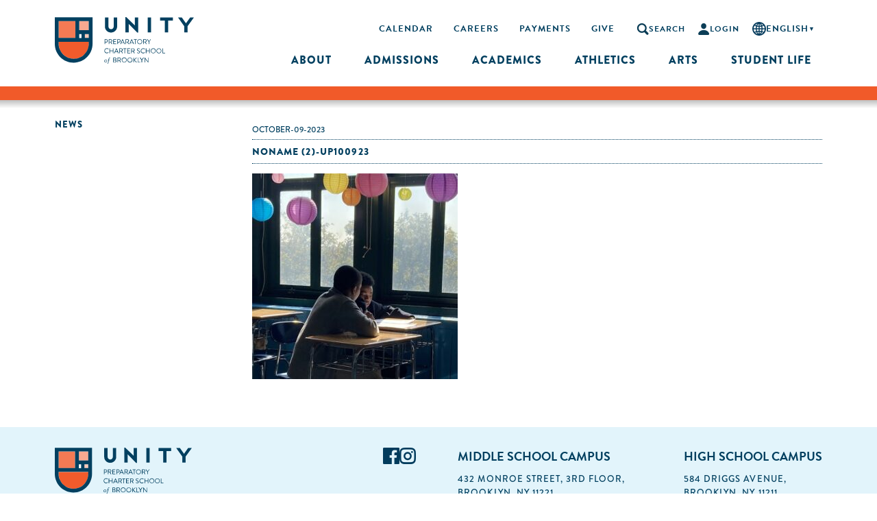

--- FILE ---
content_type: text/html; charset=UTF-8
request_url: https://www.unityprep.org/the-unity-scoop-october-6/noname-2-up100923/
body_size: 33570
content:
<!DOCTYPE html>
<html lang="en-US">
<head>
	<meta charset="UTF-8">
	<meta name="viewport" content="width=device-width, initial-scale=1.0, maximum-scale=1.0, user-scalable=no" />
	<link rel="profile" href="http://gmpg.org/xfn/11">
		<link rel="stylesheet" href="https://use.typekit.net/gmn3vnf.css">
    <script src="https://use.typekit.net/exv0qyz.js"></script>
    <script>try{Typekit.load({ async: true });}catch(e){}</script>
	<meta name='robots' content='index, follow, max-image-preview:large, max-snippet:-1, max-video-preview:-1' />
	<style>img:is([sizes="auto" i], [sizes^="auto," i]) { contain-intrinsic-size: 3000px 1500px }</style>
	
	<!-- This site is optimized with the Yoast SEO plugin v25.9 - https://yoast.com/wordpress/plugins/seo/ -->
	<title>noname (2)-up100923 - Unity Preparatory Charter School of Brooklyn</title>
	<link rel="canonical" href="https://www.unityprep.org/the-unity-scoop-october-6/noname-2-up100923/" />
	<meta property="og:locale" content="en_US" />
	<meta property="og:type" content="article" />
	<meta property="og:title" content="noname (2)-up100923 - Unity Preparatory Charter School of Brooklyn" />
	<meta property="og:url" content="https://www.unityprep.org/the-unity-scoop-october-6/noname-2-up100923/" />
	<meta property="og:site_name" content="Unity Preparatory Charter School of Brooklyn" />
	<meta property="og:image" content="https://www.unityprep.org/the-unity-scoop-october-6/noname-2-up100923" />
	<meta property="og:image:width" content="672" />
	<meta property="og:image:height" content="673" />
	<meta property="og:image:type" content="image/jpeg" />
	<meta name="twitter:card" content="summary_large_image" />
	<script type="application/ld+json" class="yoast-schema-graph">{"@context":"https://schema.org","@graph":[{"@type":"WebPage","@id":"https://www.unityprep.org/the-unity-scoop-october-6/noname-2-up100923/","url":"https://www.unityprep.org/the-unity-scoop-october-6/noname-2-up100923/","name":"noname (2)-up100923 - Unity Preparatory Charter School of Brooklyn","isPartOf":{"@id":"https://www.unityprep.org/#website"},"primaryImageOfPage":{"@id":"https://www.unityprep.org/the-unity-scoop-october-6/noname-2-up100923/#primaryimage"},"image":{"@id":"https://www.unityprep.org/the-unity-scoop-october-6/noname-2-up100923/#primaryimage"},"thumbnailUrl":"https://www.unityprep.org/wp-content/uploads/2023/10/noname-2-up100923.jpg","datePublished":"2023-10-09T16:16:15+00:00","breadcrumb":{"@id":"https://www.unityprep.org/the-unity-scoop-october-6/noname-2-up100923/#breadcrumb"},"inLanguage":"en-US","potentialAction":[{"@type":"ReadAction","target":["https://www.unityprep.org/the-unity-scoop-october-6/noname-2-up100923/"]}]},{"@type":"ImageObject","inLanguage":"en-US","@id":"https://www.unityprep.org/the-unity-scoop-october-6/noname-2-up100923/#primaryimage","url":"https://www.unityprep.org/wp-content/uploads/2023/10/noname-2-up100923.jpg","contentUrl":"https://www.unityprep.org/wp-content/uploads/2023/10/noname-2-up100923.jpg","width":672,"height":673},{"@type":"BreadcrumbList","@id":"https://www.unityprep.org/the-unity-scoop-october-6/noname-2-up100923/#breadcrumb","itemListElement":[{"@type":"ListItem","position":1,"name":"Home","item":"https://www.unityprep.org/"},{"@type":"ListItem","position":2,"name":"The Unity Scoop &#8211; October 6","item":"https://www.unityprep.org/the-unity-scoop-october-6/"},{"@type":"ListItem","position":3,"name":"noname (2)-up100923"}]},{"@type":"WebSite","@id":"https://www.unityprep.org/#website","url":"https://www.unityprep.org/","name":"Unity Preparatory Charter School of Brooklyn","description":"Empowering Students as Scholars &amp; Citizens","potentialAction":[{"@type":"SearchAction","target":{"@type":"EntryPoint","urlTemplate":"https://www.unityprep.org/?s={search_term_string}"},"query-input":{"@type":"PropertyValueSpecification","valueRequired":true,"valueName":"search_term_string"}}],"inLanguage":"en-US"}]}</script>
	<!-- / Yoast SEO plugin. -->


<link rel='dns-prefetch' href='//www.googletagmanager.com' />
<link rel="alternate" type="application/rss+xml" title="Unity Preparatory Charter School of Brooklyn &raquo; noname (2)-up100923 Comments Feed" href="https://www.unityprep.org/the-unity-scoop-october-6/noname-2-up100923/feed/" />
	<script type="text/javascript">
	gg_rtl = false;
	gg_columnized_max_w = 260;
	gg_masonry_min_w = 150;
	gg_phosostr_min_w = 120; 
	gg_coll_max_w = 400;
	
	gg_preload_hires_img 	= false; 
	gg_use_deeplink 		= true;
	gg_monopage_filter 		= false;
	gg_back_to_gall_scroll 	= false;

		// global vars
	gg_galleria_toggle_info = false;
	gg_galleria_fx = '';
	gg_galleria_fx_time = 400; 
	gg_galleria_img_crop = true;
	gg_galleria_autoplay = false;
	gg_galleria_interval = 3500;
	gg_delayed_fx = true;
	</script>
    		<!-- This site uses the Google Analytics by MonsterInsights plugin v9.8.0 - Using Analytics tracking - https://www.monsterinsights.com/ -->
		<!-- Note: MonsterInsights is not currently configured on this site. The site owner needs to authenticate with Google Analytics in the MonsterInsights settings panel. -->
					<!-- No tracking code set -->
				<!-- / Google Analytics by MonsterInsights -->
		<script type="text/javascript">
/* <![CDATA[ */
window._wpemojiSettings = {"baseUrl":"https:\/\/s.w.org\/images\/core\/emoji\/16.0.1\/72x72\/","ext":".png","svgUrl":"https:\/\/s.w.org\/images\/core\/emoji\/16.0.1\/svg\/","svgExt":".svg","source":{"concatemoji":"https:\/\/www.unityprep.org\/wp-includes\/js\/wp-emoji-release.min.js?ver=6.8.2"}};
/*! This file is auto-generated */
!function(s,n){var o,i,e;function c(e){try{var t={supportTests:e,timestamp:(new Date).valueOf()};sessionStorage.setItem(o,JSON.stringify(t))}catch(e){}}function p(e,t,n){e.clearRect(0,0,e.canvas.width,e.canvas.height),e.fillText(t,0,0);var t=new Uint32Array(e.getImageData(0,0,e.canvas.width,e.canvas.height).data),a=(e.clearRect(0,0,e.canvas.width,e.canvas.height),e.fillText(n,0,0),new Uint32Array(e.getImageData(0,0,e.canvas.width,e.canvas.height).data));return t.every(function(e,t){return e===a[t]})}function u(e,t){e.clearRect(0,0,e.canvas.width,e.canvas.height),e.fillText(t,0,0);for(var n=e.getImageData(16,16,1,1),a=0;a<n.data.length;a++)if(0!==n.data[a])return!1;return!0}function f(e,t,n,a){switch(t){case"flag":return n(e,"\ud83c\udff3\ufe0f\u200d\u26a7\ufe0f","\ud83c\udff3\ufe0f\u200b\u26a7\ufe0f")?!1:!n(e,"\ud83c\udde8\ud83c\uddf6","\ud83c\udde8\u200b\ud83c\uddf6")&&!n(e,"\ud83c\udff4\udb40\udc67\udb40\udc62\udb40\udc65\udb40\udc6e\udb40\udc67\udb40\udc7f","\ud83c\udff4\u200b\udb40\udc67\u200b\udb40\udc62\u200b\udb40\udc65\u200b\udb40\udc6e\u200b\udb40\udc67\u200b\udb40\udc7f");case"emoji":return!a(e,"\ud83e\udedf")}return!1}function g(e,t,n,a){var r="undefined"!=typeof WorkerGlobalScope&&self instanceof WorkerGlobalScope?new OffscreenCanvas(300,150):s.createElement("canvas"),o=r.getContext("2d",{willReadFrequently:!0}),i=(o.textBaseline="top",o.font="600 32px Arial",{});return e.forEach(function(e){i[e]=t(o,e,n,a)}),i}function t(e){var t=s.createElement("script");t.src=e,t.defer=!0,s.head.appendChild(t)}"undefined"!=typeof Promise&&(o="wpEmojiSettingsSupports",i=["flag","emoji"],n.supports={everything:!0,everythingExceptFlag:!0},e=new Promise(function(e){s.addEventListener("DOMContentLoaded",e,{once:!0})}),new Promise(function(t){var n=function(){try{var e=JSON.parse(sessionStorage.getItem(o));if("object"==typeof e&&"number"==typeof e.timestamp&&(new Date).valueOf()<e.timestamp+604800&&"object"==typeof e.supportTests)return e.supportTests}catch(e){}return null}();if(!n){if("undefined"!=typeof Worker&&"undefined"!=typeof OffscreenCanvas&&"undefined"!=typeof URL&&URL.createObjectURL&&"undefined"!=typeof Blob)try{var e="postMessage("+g.toString()+"("+[JSON.stringify(i),f.toString(),p.toString(),u.toString()].join(",")+"));",a=new Blob([e],{type:"text/javascript"}),r=new Worker(URL.createObjectURL(a),{name:"wpTestEmojiSupports"});return void(r.onmessage=function(e){c(n=e.data),r.terminate(),t(n)})}catch(e){}c(n=g(i,f,p,u))}t(n)}).then(function(e){for(var t in e)n.supports[t]=e[t],n.supports.everything=n.supports.everything&&n.supports[t],"flag"!==t&&(n.supports.everythingExceptFlag=n.supports.everythingExceptFlag&&n.supports[t]);n.supports.everythingExceptFlag=n.supports.everythingExceptFlag&&!n.supports.flag,n.DOMReady=!1,n.readyCallback=function(){n.DOMReady=!0}}).then(function(){return e}).then(function(){var e;n.supports.everything||(n.readyCallback(),(e=n.source||{}).concatemoji?t(e.concatemoji):e.wpemoji&&e.twemoji&&(t(e.twemoji),t(e.wpemoji)))}))}((window,document),window._wpemojiSettings);
/* ]]> */
</script>
<link rel='stylesheet' id='mgurt-style-frontend-css' href='https://www.unityprep.org/wp-content/plugins/mgroadmaptimeline/assets/frontend.css?ver=6.8.2' type='text/css' media='all' />
<link rel='stylesheet' id='dashicons-css' href='https://www.unityprep.org/wp-includes/css/dashicons.min.css?ver=6.8.2' type='text/css' media='all' />
<link rel='stylesheet' id='wp-jquery-ui-dialog-css' href='https://www.unityprep.org/wp-includes/css/jquery-ui-dialog.min.css?ver=6.8.2' type='text/css' media='all' />
<style id='wp-emoji-styles-inline-css' type='text/css'>

	img.wp-smiley, img.emoji {
		display: inline !important;
		border: none !important;
		box-shadow: none !important;
		height: 1em !important;
		width: 1em !important;
		margin: 0 0.07em !important;
		vertical-align: -0.1em !important;
		background: none !important;
		padding: 0 !important;
	}
</style>
<link rel='stylesheet' id='wp-block-library-css' href='https://www.unityprep.org/wp-includes/css/dist/block-library/style.min.css?ver=6.8.2' type='text/css' media='all' />
<style id='classic-theme-styles-inline-css' type='text/css'>
/*! This file is auto-generated */
.wp-block-button__link{color:#fff;background-color:#32373c;border-radius:9999px;box-shadow:none;text-decoration:none;padding:calc(.667em + 2px) calc(1.333em + 2px);font-size:1.125em}.wp-block-file__button{background:#32373c;color:#fff;text-decoration:none}
</style>
<link rel='stylesheet' id='wp-components-css' href='https://www.unityprep.org/wp-includes/css/dist/components/style.min.css?ver=6.8.2' type='text/css' media='all' />
<link rel='stylesheet' id='wp-preferences-css' href='https://www.unityprep.org/wp-includes/css/dist/preferences/style.min.css?ver=6.8.2' type='text/css' media='all' />
<link rel='stylesheet' id='wp-block-editor-css' href='https://www.unityprep.org/wp-includes/css/dist/block-editor/style.min.css?ver=6.8.2' type='text/css' media='all' />
<link rel='stylesheet' id='popup-maker-block-library-style-css' href='https://www.unityprep.org/wp-content/plugins/popup-maker/dist/packages/block-library-style.css?ver=dbea705cfafe089d65f1' type='text/css' media='all' />
<style id='global-styles-inline-css' type='text/css'>
:root{--wp--preset--aspect-ratio--square: 1;--wp--preset--aspect-ratio--4-3: 4/3;--wp--preset--aspect-ratio--3-4: 3/4;--wp--preset--aspect-ratio--3-2: 3/2;--wp--preset--aspect-ratio--2-3: 2/3;--wp--preset--aspect-ratio--16-9: 16/9;--wp--preset--aspect-ratio--9-16: 9/16;--wp--preset--color--black: #000000;--wp--preset--color--cyan-bluish-gray: #abb8c3;--wp--preset--color--white: #ffffff;--wp--preset--color--pale-pink: #f78da7;--wp--preset--color--vivid-red: #cf2e2e;--wp--preset--color--luminous-vivid-orange: #ff6900;--wp--preset--color--luminous-vivid-amber: #fcb900;--wp--preset--color--light-green-cyan: #7bdcb5;--wp--preset--color--vivid-green-cyan: #00d084;--wp--preset--color--pale-cyan-blue: #8ed1fc;--wp--preset--color--vivid-cyan-blue: #0693e3;--wp--preset--color--vivid-purple: #9b51e0;--wp--preset--gradient--vivid-cyan-blue-to-vivid-purple: linear-gradient(135deg,rgba(6,147,227,1) 0%,rgb(155,81,224) 100%);--wp--preset--gradient--light-green-cyan-to-vivid-green-cyan: linear-gradient(135deg,rgb(122,220,180) 0%,rgb(0,208,130) 100%);--wp--preset--gradient--luminous-vivid-amber-to-luminous-vivid-orange: linear-gradient(135deg,rgba(252,185,0,1) 0%,rgba(255,105,0,1) 100%);--wp--preset--gradient--luminous-vivid-orange-to-vivid-red: linear-gradient(135deg,rgba(255,105,0,1) 0%,rgb(207,46,46) 100%);--wp--preset--gradient--very-light-gray-to-cyan-bluish-gray: linear-gradient(135deg,rgb(238,238,238) 0%,rgb(169,184,195) 100%);--wp--preset--gradient--cool-to-warm-spectrum: linear-gradient(135deg,rgb(74,234,220) 0%,rgb(151,120,209) 20%,rgb(207,42,186) 40%,rgb(238,44,130) 60%,rgb(251,105,98) 80%,rgb(254,248,76) 100%);--wp--preset--gradient--blush-light-purple: linear-gradient(135deg,rgb(255,206,236) 0%,rgb(152,150,240) 100%);--wp--preset--gradient--blush-bordeaux: linear-gradient(135deg,rgb(254,205,165) 0%,rgb(254,45,45) 50%,rgb(107,0,62) 100%);--wp--preset--gradient--luminous-dusk: linear-gradient(135deg,rgb(255,203,112) 0%,rgb(199,81,192) 50%,rgb(65,88,208) 100%);--wp--preset--gradient--pale-ocean: linear-gradient(135deg,rgb(255,245,203) 0%,rgb(182,227,212) 50%,rgb(51,167,181) 100%);--wp--preset--gradient--electric-grass: linear-gradient(135deg,rgb(202,248,128) 0%,rgb(113,206,126) 100%);--wp--preset--gradient--midnight: linear-gradient(135deg,rgb(2,3,129) 0%,rgb(40,116,252) 100%);--wp--preset--font-size--small: 13px;--wp--preset--font-size--medium: 20px;--wp--preset--font-size--large: 36px;--wp--preset--font-size--x-large: 42px;--wp--preset--spacing--20: 0.44rem;--wp--preset--spacing--30: 0.67rem;--wp--preset--spacing--40: 1rem;--wp--preset--spacing--50: 1.5rem;--wp--preset--spacing--60: 2.25rem;--wp--preset--spacing--70: 3.38rem;--wp--preset--spacing--80: 5.06rem;--wp--preset--shadow--natural: 6px 6px 9px rgba(0, 0, 0, 0.2);--wp--preset--shadow--deep: 12px 12px 50px rgba(0, 0, 0, 0.4);--wp--preset--shadow--sharp: 6px 6px 0px rgba(0, 0, 0, 0.2);--wp--preset--shadow--outlined: 6px 6px 0px -3px rgba(255, 255, 255, 1), 6px 6px rgba(0, 0, 0, 1);--wp--preset--shadow--crisp: 6px 6px 0px rgba(0, 0, 0, 1);}:where(.is-layout-flex){gap: 0.5em;}:where(.is-layout-grid){gap: 0.5em;}body .is-layout-flex{display: flex;}.is-layout-flex{flex-wrap: wrap;align-items: center;}.is-layout-flex > :is(*, div){margin: 0;}body .is-layout-grid{display: grid;}.is-layout-grid > :is(*, div){margin: 0;}:where(.wp-block-columns.is-layout-flex){gap: 2em;}:where(.wp-block-columns.is-layout-grid){gap: 2em;}:where(.wp-block-post-template.is-layout-flex){gap: 1.25em;}:where(.wp-block-post-template.is-layout-grid){gap: 1.25em;}.has-black-color{color: var(--wp--preset--color--black) !important;}.has-cyan-bluish-gray-color{color: var(--wp--preset--color--cyan-bluish-gray) !important;}.has-white-color{color: var(--wp--preset--color--white) !important;}.has-pale-pink-color{color: var(--wp--preset--color--pale-pink) !important;}.has-vivid-red-color{color: var(--wp--preset--color--vivid-red) !important;}.has-luminous-vivid-orange-color{color: var(--wp--preset--color--luminous-vivid-orange) !important;}.has-luminous-vivid-amber-color{color: var(--wp--preset--color--luminous-vivid-amber) !important;}.has-light-green-cyan-color{color: var(--wp--preset--color--light-green-cyan) !important;}.has-vivid-green-cyan-color{color: var(--wp--preset--color--vivid-green-cyan) !important;}.has-pale-cyan-blue-color{color: var(--wp--preset--color--pale-cyan-blue) !important;}.has-vivid-cyan-blue-color{color: var(--wp--preset--color--vivid-cyan-blue) !important;}.has-vivid-purple-color{color: var(--wp--preset--color--vivid-purple) !important;}.has-black-background-color{background-color: var(--wp--preset--color--black) !important;}.has-cyan-bluish-gray-background-color{background-color: var(--wp--preset--color--cyan-bluish-gray) !important;}.has-white-background-color{background-color: var(--wp--preset--color--white) !important;}.has-pale-pink-background-color{background-color: var(--wp--preset--color--pale-pink) !important;}.has-vivid-red-background-color{background-color: var(--wp--preset--color--vivid-red) !important;}.has-luminous-vivid-orange-background-color{background-color: var(--wp--preset--color--luminous-vivid-orange) !important;}.has-luminous-vivid-amber-background-color{background-color: var(--wp--preset--color--luminous-vivid-amber) !important;}.has-light-green-cyan-background-color{background-color: var(--wp--preset--color--light-green-cyan) !important;}.has-vivid-green-cyan-background-color{background-color: var(--wp--preset--color--vivid-green-cyan) !important;}.has-pale-cyan-blue-background-color{background-color: var(--wp--preset--color--pale-cyan-blue) !important;}.has-vivid-cyan-blue-background-color{background-color: var(--wp--preset--color--vivid-cyan-blue) !important;}.has-vivid-purple-background-color{background-color: var(--wp--preset--color--vivid-purple) !important;}.has-black-border-color{border-color: var(--wp--preset--color--black) !important;}.has-cyan-bluish-gray-border-color{border-color: var(--wp--preset--color--cyan-bluish-gray) !important;}.has-white-border-color{border-color: var(--wp--preset--color--white) !important;}.has-pale-pink-border-color{border-color: var(--wp--preset--color--pale-pink) !important;}.has-vivid-red-border-color{border-color: var(--wp--preset--color--vivid-red) !important;}.has-luminous-vivid-orange-border-color{border-color: var(--wp--preset--color--luminous-vivid-orange) !important;}.has-luminous-vivid-amber-border-color{border-color: var(--wp--preset--color--luminous-vivid-amber) !important;}.has-light-green-cyan-border-color{border-color: var(--wp--preset--color--light-green-cyan) !important;}.has-vivid-green-cyan-border-color{border-color: var(--wp--preset--color--vivid-green-cyan) !important;}.has-pale-cyan-blue-border-color{border-color: var(--wp--preset--color--pale-cyan-blue) !important;}.has-vivid-cyan-blue-border-color{border-color: var(--wp--preset--color--vivid-cyan-blue) !important;}.has-vivid-purple-border-color{border-color: var(--wp--preset--color--vivid-purple) !important;}.has-vivid-cyan-blue-to-vivid-purple-gradient-background{background: var(--wp--preset--gradient--vivid-cyan-blue-to-vivid-purple) !important;}.has-light-green-cyan-to-vivid-green-cyan-gradient-background{background: var(--wp--preset--gradient--light-green-cyan-to-vivid-green-cyan) !important;}.has-luminous-vivid-amber-to-luminous-vivid-orange-gradient-background{background: var(--wp--preset--gradient--luminous-vivid-amber-to-luminous-vivid-orange) !important;}.has-luminous-vivid-orange-to-vivid-red-gradient-background{background: var(--wp--preset--gradient--luminous-vivid-orange-to-vivid-red) !important;}.has-very-light-gray-to-cyan-bluish-gray-gradient-background{background: var(--wp--preset--gradient--very-light-gray-to-cyan-bluish-gray) !important;}.has-cool-to-warm-spectrum-gradient-background{background: var(--wp--preset--gradient--cool-to-warm-spectrum) !important;}.has-blush-light-purple-gradient-background{background: var(--wp--preset--gradient--blush-light-purple) !important;}.has-blush-bordeaux-gradient-background{background: var(--wp--preset--gradient--blush-bordeaux) !important;}.has-luminous-dusk-gradient-background{background: var(--wp--preset--gradient--luminous-dusk) !important;}.has-pale-ocean-gradient-background{background: var(--wp--preset--gradient--pale-ocean) !important;}.has-electric-grass-gradient-background{background: var(--wp--preset--gradient--electric-grass) !important;}.has-midnight-gradient-background{background: var(--wp--preset--gradient--midnight) !important;}.has-small-font-size{font-size: var(--wp--preset--font-size--small) !important;}.has-medium-font-size{font-size: var(--wp--preset--font-size--medium) !important;}.has-large-font-size{font-size: var(--wp--preset--font-size--large) !important;}.has-x-large-font-size{font-size: var(--wp--preset--font-size--x-large) !important;}
:where(.wp-block-post-template.is-layout-flex){gap: 1.25em;}:where(.wp-block-post-template.is-layout-grid){gap: 1.25em;}
:where(.wp-block-columns.is-layout-flex){gap: 2em;}:where(.wp-block-columns.is-layout-grid){gap: 2em;}
:root :where(.wp-block-pullquote){font-size: 1.5em;line-height: 1.6;}
</style>
<link rel='stylesheet' id='plyr-css-css' href='https://www.unityprep.org/wp-content/plugins/easy-video-player/lib/plyr.css?ver=6.8.2' type='text/css' media='all' />
<link rel='stylesheet' id='gg-lcl-skin-css' href='https://www.unityprep.org/wp-content/plugins/global-gallery/js/lightboxes/lc-lightbox/skins/minimal.css?ver=6.2' type='text/css' media='all' />
<link rel='stylesheet' id='gg-lightbox-css-css' href='https://www.unityprep.org/wp-content/plugins/global-gallery/js/lightboxes/lc-lightbox/css/lc_lightbox.min.css?ver=6.8.2' type='text/css' media='all' />
<link rel='stylesheet' id='wp-job-manager-job-listings-css' href='https://www.unityprep.org/wp-content/plugins/wp-job-manager/assets/dist/css/job-listings.css?ver=598383a28ac5f9f156e4' type='text/css' media='all' />
<link rel='stylesheet' id='bootstrap-css' href='https://www.unityprep.org/wp-content/themes/unityprep/css/bootstrap.css?ver=6.8.2' type='text/css' media='all' />
<link rel='stylesheet' id='slick-css' href='https://www.unityprep.org/wp-content/themes/unityprep/css/slick.css?ver=6.8.2' type='text/css' media='all' />
<link rel='stylesheet' id='magnific-popup-css' href='https://www.unityprep.org/wp-content/themes/unityprep/css/magnific-popup.css?ver=6.8.2' type='text/css' media='all' />
<link rel='stylesheet' id='style-css' href='https://www.unityprep.org/wp-content/themes/unityprep/style.css?ver=6.8.2' type='text/css' media='all' />
<link rel='stylesheet' id='tablepress-default-css' href='https://www.unityprep.org/wp-content/tablepress-combined.min.css?ver=41' type='text/css' media='all' />
<link rel='stylesheet' id='select2-css' href='https://www.unityprep.org/wp-content/plugins/wp-job-manager/assets/lib/select2/select2.min.css?ver=4.0.10' type='text/css' media='all' />
<link rel='stylesheet' id='gg_fontawesome-css' href='https://www.unityprep.org/wp-content/plugins/global-gallery/css/font-awesome/css/font-awesome.min.css?ver=4.7.0' type='text/css' media='all' />
<link rel='stylesheet' id='gg-custom-css-css' href='https://www.unityprep.org/wp-content/plugins/global-gallery/css/custom.css?ver=6.2' type='text/css' media='all' />
<!--n2css--><!--n2js--><script type="text/javascript" src="https://www.unityprep.org/wp-includes/js/jquery/jquery.min.js?ver=3.7.1" id="jquery-core-js"></script>
<script type="text/javascript" src="https://www.unityprep.org/wp-includes/js/jquery/jquery-migrate.min.js?ver=3.4.1" id="jquery-migrate-js"></script>
<script type="text/javascript" id="plyr-js-js-extra">
/* <![CDATA[ */
var easy_video_player = {"plyr_iconUrl":"https:\/\/www.unityprep.org\/wp-content\/plugins\/easy-video-player\/lib\/plyr.svg","plyr_blankVideo":"https:\/\/www.unityprep.org\/wp-content\/plugins\/easy-video-player\/lib\/blank.mp4"};
/* ]]> */
</script>
<script type="text/javascript" src="https://www.unityprep.org/wp-content/plugins/easy-video-player/lib/plyr.js?ver=6.8.2" id="plyr-js-js"></script>
<script type="text/javascript" src="//www.unityprep.org/wp-content/plugins/revslider/sr6/assets/js/rbtools.min.js?ver=6.7.29" async id="tp-tools-js"></script>
<script type="text/javascript" src="//www.unityprep.org/wp-content/plugins/revslider/sr6/assets/js/rs6.min.js?ver=6.7.34" async id="revmin-js"></script>
<script type="text/javascript" src="https://www.unityprep.org/wp-content/plugins/wonderplugin-lightbox/engine/wonderpluginlightbox.js?ver=5.9" id="wonderplugin-lightbox-script-js"></script>
<script type="text/javascript" src="https://www.unityprep.org/wp-content/plugins/wp-job-manager/assets/lib/select2/select2.full.min.js?ver=4.0.10" id="select2-js"></script>

<!-- Google tag (gtag.js) snippet added by Site Kit -->
<!-- Google Analytics snippet added by Site Kit -->
<script type="text/javascript" src="https://www.googletagmanager.com/gtag/js?id=GT-5R3W4P5H" id="google_gtagjs-js" async></script>
<script type="text/javascript" id="google_gtagjs-js-after">
/* <![CDATA[ */
window.dataLayer = window.dataLayer || [];function gtag(){dataLayer.push(arguments);}
gtag("set","linker",{"domains":["www.unityprep.org"]});
gtag("js", new Date());
gtag("set", "developer_id.dZTNiMT", true);
gtag("config", "GT-5R3W4P5H");
 window._googlesitekit = window._googlesitekit || {}; window._googlesitekit.throttledEvents = []; window._googlesitekit.gtagEvent = (name, data) => { var key = JSON.stringify( { name, data } ); if ( !! window._googlesitekit.throttledEvents[ key ] ) { return; } window._googlesitekit.throttledEvents[ key ] = true; setTimeout( () => { delete window._googlesitekit.throttledEvents[ key ]; }, 5 ); gtag( "event", name, { ...data, event_source: "site-kit" } ); }; 
/* ]]> */
</script>
<script></script><link rel="https://api.w.org/" href="https://www.unityprep.org/wp-json/" /><link rel="alternate" title="JSON" type="application/json" href="https://www.unityprep.org/wp-json/wp/v2/media/7536" /><link rel="EditURI" type="application/rsd+xml" title="RSD" href="https://www.unityprep.org/xmlrpc.php?rsd" />
<link rel='shortlink' href='https://www.unityprep.org/?p=7536' />
<link rel="alternate" title="oEmbed (JSON)" type="application/json+oembed" href="https://www.unityprep.org/wp-json/oembed/1.0/embed?url=https%3A%2F%2Fwww.unityprep.org%2Fthe-unity-scoop-october-6%2Fnoname-2-up100923%2F" />
<link rel="alternate" title="oEmbed (XML)" type="text/xml+oembed" href="https://www.unityprep.org/wp-json/oembed/1.0/embed?url=https%3A%2F%2Fwww.unityprep.org%2Fthe-unity-scoop-october-6%2Fnoname-2-up100923%2F&#038;format=xml" />
<!-- start Simple Custom CSS and JS -->
<style type="text/css">
/* Add your CSS code here.

For example:
.example {
    color: red;
}

For brushing up on your CSS knowledge, check out http://www.w3schools.com/css/css_syntax.asp

End of comment */ 

/* --- FORCE caret to appear in top-nav GTranslate --- */
#main-header .main-menu .menu-item-gtranslate .gt_switcher .gt_selected > a{
  position: relative;            /* safe baseline */
  overflow: visible;             /* let inline caret show */
}

/* caret (down triangle) */
#main-header .main-menu .menu-item-gtranslate .gt_switcher .gt_selected > a::after{
  content: "\25BE" !important;   /* ▼ black small down-pointing triangle */
  position: static !important;   /* inline, not absolute */
  display: inline-block !important;
  font-size: 0.7em !important;
  line-height: 1 !important;
  color: #003f5f !important;

  /* nuke any plugin skin */
  width: auto !important;
  height: auto !important;
  background: none !important;   /* kill bg-image caret */
  right: auto !important;
  top: auto !important;
  text-indent: 0 !important;
  opacity: 1 !important;
}

/* rotate caret on open (GTranslate adds .open to the <a>) */
#main-header .main-menu .menu-item-gtranslate .gt_switcher .gt_selected > a.open::after{
  transform: rotate(180deg) !important;
  transition: transform .2s ease;
}

/* keep the selected button aligned with your nav row */
#main-header .main-menu .menu-item-gtranslate .gt_switcher .gt_selected > a{
  display: flex !important;
  align-items: center !important;
  gap: 6px !important;
  padding: 0 10px !important;
  line-height: 34px !important;
  height: 34px !important;
  border: 0 !important;
  background: transparent !important;
  box-shadow: none !important;
  width: auto !important;
  color: #003f5f !important;
  text-decoration: none !important;
}

/* dropdown card (kept here so you don’t lose the look) */
#main-header .main-menu .menu-item-gtranslate .gt_switcher .gt_option{
  position: absolute !important;
  left: 0 !important;                 /* open from LEFT */
  right: auto !important;
  top: calc(100% + 8px) !important;
  width: auto !important;
  background: #EAF6FB !important;
  border: 0 !important;
  border-radius: 4px !important;
  box-shadow: 0 12px 24px rgba(0,0,0,.18) !important;
  padding: 0px 0 !important;
  z-index: 9999;

  /* show all items (override inline height) */
  height: auto !important;
  max-height: 320px !important;
  overflow-y: auto !important;
}



/* items */
#main-header .main-menu .menu-item-gtranslate .gt_switcher .gt_option a{
  display: flex !important;
  align-items: center !important;
  gap: 10px !important;
  padding: 6px 20px !important;
  color: #0C3E57 !important;
  font-weight: 800 !important;
  text-transform: uppercase !important;
  background: transparent !important;
  border: 0 !important;
  text-decoration: none !important;
}
#main-header .main-menu .menu-item-gtranslate .gt_switcher .gt_option a:hover{
  background: #fff !important;
  color: #F15A28 !important;
}
#main-header .main-menu .menu-item-gtranslate .gt_switcher .gt_option a.gt_current{
  background: #fff !important;
  color: #F15A28 !important;
}

/* make sure popovers are visible */
#main-header .header-content .main-menu{ overflow: visible; }

/* --- RESET GTranslate selected "button" --- */
#main-header .main-menu .menu-item-gtranslate .gt_switcher .gt_selected a {
  display: flex !important;
  align-items: center !important;
  gap: 6px !important;
  padding: 0 10px !important;
  line-height: 34px !important;
  height: 34px !important;
  border: none !important;
  background: none !important;        /* kill gradient */
  background-image: none !important;  /* double-kill gradient */
  box-shadow: none !important;
  width: auto !important;             /* shrink to fit content */
  color: #003f5f !important;
  text-decoration: none !important;
  font-weight: 700 !important;
  font-size: 13px !important;
  text-transform: uppercase !important;
}

/* Hide flag if you don’t want it */
#main-header .main-menu .menu-item-gtranslate .gt_switcher .gt_selected img, #main-header .main-menu .menu-item-gtranslate .gt_switcher a img {
  display: none !important;
}

/* Globe before label (selected + options) */
.lang-switch .gt_switcher a::before{
  content:"";
  display:inline-block;
  width: 20px; 
  height: 20px;
  background: url('/wp-content/themes/unityprep/images/globe.svg') no-repeat center/contain;
}

.lang-switch .gt_switcher .gt_option a:hover::before,
.lang-switch .gt_switcher .gt_option a.gt_current::before{
  filter: hue-rotate(0deg) saturate(100%); /* optional if your SVG is monochrome */
  background-image: url('/wp-content/themes/unityprep/images/globe-orange.svg');
}

/* Caret arrow */
#main-header .main-menu .menu-item-gtranslate .gt_switcher .gt_selected a::after {
  content: "▼" !important;
  font-size: 0.6em !important;
  color: #003f5f !important;
  position: static !important;
  background: none !important;
}



/* Rotate caret on open */
#main-header .main-menu .menu-item-gtranslate .gt_switcher .gt_selected a.open::after {
  transform: rotate(180deg);
  transition: transform 0.2s ease;
}

/* Kill the plugin's fixed width/overflow + gradient on THIS instance */
#main-header .main-menu .menu-item-gtranslate [class^="gt_container-"] .gt_switcher{
  width: auto !important;
  overflow: visible !important;
  line-height: initial !important;   /* plugin sets 0 */
  font-family: inherit !important;
  font-size: inherit !important;
  text-align: left !important;
}

#main-header .main-menu .menu-item-gtranslate [class^="gt_container-"] .gt_switcher .gt_selected{
  background: none !important;       /* removes gradient */
  background-image: none !important;
  box-shadow: none !important;
}

/* Keep the selected “button” aligned to your nav row */
#main-header .main-menu .menu-item-gtranslate .gt_switcher .gt_selected > a{
  display: flex !important;
  align-items: center !important;
  gap: 6px !important;
  padding: 0 10px !important;
  line-height: 34px !important;
  height: 34px !important;
  border: 0 !important;
  background: none !important;
  width: auto !important;
  color: #003f5f !important;
  text-decoration: none !important;
}

/* Caret */
#main-header .main-menu .menu-item-gtranslate .gt_switcher .gt_selected > a::after{
  content: "▼" !important;
  position: static !important;
  display: inline-block !important;
  font-size: .7em !important;
  color: #003f5f !important;
  background: none !important;
}
#main-header .main-menu .menu-item-gtranslate .gt_switcher .gt_selected > a.open::after{
  transform: rotate(180deg) !important;
  transition: transform .2s ease;
}

/* Dropdown card + items (unchanged from before) */
#main-header .header-content .main-menu{ 
	overflow: visible; 
}


}
#main-header .main-menu .menu-item-gtranslate .gt_switcher .gt_option a{
  display: flex !important; align-items: center !important; gap: 10px !important;
  padding: 12px 16px !important;
  color: #0C3E57 !important; font-weight: 800 !important; text-transform: uppercase !important;
  background: transparent !important; border: 0 !important; text-decoration: none !important;
}
#main-header .main-menu .menu-item-gtranslate .gt_switcher .gt_option a:hover{
  background: #fff !important; color: #F15A28 !important;
}
#main-header .main-menu .menu-item-gtranslate .gt_switcher .gt_option a.gt_current{
  background: #fff !important; color: #F15A28 !important;
}


.gt_container-rf0xfw .gt_switcher

 {
    width: auto;
	 font-size: 12px;

}

.lang-switch .gtranslate_wrapper .gt_switcher .gt_selected {
    background: none;
}

.lang-switch .gtranslate_wrapper .gt_switcher {
    width: auto;
}


/* =======================
   Mobile language switcher
   HTML: <div class="lang-switch-mobile"> <a ...>English</a> ... </div>
   ======================= */

.lang-switch-mobile{
  display:flex;
  justify-content:space-between;   /* even distribution */
  align-items:center;
  gap: 0;                          /* no gaps so underline spans cell width */
  width:100%;
  background:#fff;
padding: 40px 0;
  /* border-top: 1px solid rgba(0,0,0,.06);    optional subtle divider */
}

.lang-switch-mobile a{
  text-align:center;
  display:flex;
  align-items:center;
  justify-content:center;
  font-family:'brandon-grotesque', sans-serif;
  /* font-weight:900; */
  text-transform:uppercase;
  letter-spacing:.5px;
  font-size:16px;
  line-height:1.1;
  color:#0C3E57 !important;        /* override plugin blue */
  text-decoration:none !important; /* remove default underline */
  border-bottom:3px solid transparent; /* underline on active */
  white-space:nowrap;              /* keep each label on one line */
}

/* Active / current language underline (navy) */
.lang-switch-mobile a.gt-current-lang{
  border-bottom-color:#0C3E57;
}

/* Hover/Focus feedback */
.lang-switch-mobile a:hover,
.lang-switch-mobile a:focus{
  color:#0C3E57;
  background:rgba(12,62,87,.04);   /* tiny highlight */
  outline:none;
}

/* Optional: when pressing (mobile) */
.lang-switch-mobile a:active{
  background:rgba(12,62,87,.08);
}

/* RTL: keep alignment centered; nothing else needed,
   but this ensures underline looks identical in RTL */
html[dir="rtl"] .lang-switch-mobile a{
  letter-spacing:.3px;
}
</style>
<!-- end Simple Custom CSS and JS -->
<!-- start Simple Custom CSS and JS -->
<style type="text/css">
/* Add your CSS code here.

For example:
.example {
    color: red;
}

For brushing up on your CSS knowledge, check out http://www.w3schools.com/css/css_syntax.asp

End of comment */ 



/* ------------------------Top Main Menu-------------------------- */


#main-header .header-content .main-menu ul > li a:link,
#main-header .header-content .main-menu ul > li a:visited {
    font-weight: 600;
	padding: 0 15px;
	font-size: 13px;
    
}


#main-header .header-content .main-menu ul > li.menu-item-has-children.hover a:link,
#main-header .header-content .main-menu ul > li.menu-item-has-children.hover a:visited,
#main-header .header-content .main-menu ul > li a:hover,
#main-header .header-content .main-menu ul > li a:active {
  
 background-color: white;
    color: #F15A29;
}



/* ------------------------New Main Menu-------------------------- */

#main-header .header-content .main-menu2 {
    float: right;
	    margin-right: -17px;
	margin-top: 10px;
}
#main-header .header-content .main-menu2 ul {
    list-style: none;
    margin: 0;
    padding: 0;
}
#main-header .header-content .main-menu2 ul > li {
    float: left;
}
#main-header .header-content .main-menu2 ul > li a:link,
#main-header .header-content .main-menu2 ul > li a:visited {
    font-size: 16px;
    font-weight: 900;
    color: #003f5f;
    font-family: 'brandon-grotesque', sans-serif;
    text-transform: uppercase;
    letter-spacing: 1.0px;
    display: block;
    padding: 2px 15px;
    line-height: 34px;
    height: 32px;
    transition: background-color 300ms ease, color 300ms ease;
}
/* #main-header .header-content .main-menu2 ul > li.menu-item-has-children.hover a:link,
#main-header .header-content .main-menu2 ul > li.menu-item-has-children.hover a:visited,
#main-header .header-content .main-menu2 ul > li a:hover,
#main-header .header-content .main-menu2 ul > li a:active {
    text-decoration: none;
    background: #003f5f;
    color: #fff;
} */

/* Top-level menu items */
#main-header .header-content .main-menu2 > ul > li > a:hover {
	text-decoration: none;
    background: #ffffff;
    color: #003f5f;
}

/* Dropdown menu items */
#main-header .header-content .main-menu2 ul ul li a:hover {
	text-decoration: none;
    background: #ffffff; /* use a different color */
    color: orange;
}


#main-header .header-content .main-menu2 ul > li a:focus {
    text-decoration: none;
}
#main-header .header-content .main-menu2 ul .menu-item-has-children {
    position: relative;
}
#main-header .header-content .main-menu2 ul .menu-item-has-children .sub-menu {
    position: absolute;
    width: 270px;
    background: #E2F3FA;
    
    opacity: 0;
    visibility: hidden;
    transition: all 300ms ease;
    z-index: 10;
}
#main-header .header-content .main-menu2 ul .menu-item-has-children:hover .sub-menu {
    opacity: 1;
    visibility: visible;;
}
#main-header .header-content .main-menu2 ul .menu-item-has-children .sub-menu li {
    float: none;
    border-bottom: 1px dotted #fff;
}
#main-header .header-content .main-menu2 ul .menu-item-has-children .sub-menu li:last-child {
    border-bottom: 0;
}
#main-header .header-content .main-menu2 ul .menu-item-has-children .sub-menu li a:link,
#main-header .header-content .main-menu2 ul .menu-item-has-children .sub-menu li a:visited {
    height: auto;
    line-height: 20px;
    font-family: 'brandon-grotesque', sans-serif;
    display: block;
    font-size: 12px;
    text-transform: uppercase;
    color: #003f5f;
	padding: 12px 15px;
    transition: all 300ms ease;
}
#main-header .header-content .main-menu2 ul .menu-item-has-children .sub-menu li a:hover,
#main-header .header-content .main-menu2 ul .menu-item-has-children .sub-menu li a:active {
    color: #F15A28;
}

#main-header .header-content .main-menu2 li.nav-ext-link > a {
  display: flex;
  align-items: center;     /* vertical centering */
  justify-content: flex-start; /* keep normal left alignment */
  width: 100%;
  padding: 12px 15px;      /* same padding as other dropdowns */
}


#main-header .header-content .main-menu2 li.nav-ext-link > a::after {
  content: url('https://www.unityprep.org/wp-content/themes/unityprep/images/external%20window%20arrow.svg');
  margin-left: 6px;
  display: inline-block;
  height: 1em;
	  transition: filter 0.2s ease, transform 0.2s ease;
}


/* Hover: text + arrow both orange */
#main-header .header-content .main-menu2 li.nav-ext-link > a::after:hover {
  color: #F15A28;
}

.sub-menu .menu-item a[target="_blank"]:hover::after {
  filter: brightness(0) saturate(100%) invert(44%) sepia(91%) saturate(2693%)
          hue-rotate(347deg) brightness(95%) contrast(94%);
  transform: translateY(-2px) translateX(2px); /* optional little lift on hover */
}

/* remove arrow by default */
#main-header .header-content .main-menu2 > ul > li.menu-item-has-children > a::after {
  content: "";
  display: inline-block;
  margin-left: 6px;
  transition: transform 0.3s ease;
}

/* Reserve space for arrow always */
#main-header .header-content .main-menu2 > ul > li.menu-item-has-children > a::after {
  content: "▼";                  /* arrow character, always present */
  margin-left: 6px;
  font-size: 0.7em;
  display: inline-block;
  opacity: 0;                     /* hidden by default */
  transition: opacity 0.3s ease, transform 0.3s ease;
}

/* On hover, fade in the arrow */
#main-header .header-content .main-menu2 > ul > li.menu-item-has-children:hover > a::after {
  opacity: 1;
  transform: rotate(0deg);        /* stays pointing down */
}

#main-header .header-content .main-menu2 ul .menu-item-has-children .sub-menu {
    position: absolute;
    width: 270px;
    background: #E2F3FA;
    opacity: 0;
    visibility: hidden;
    transition: all 300ms ease;
    z-index: 10;
}

#main-header .header-content .main-menu2 ul .menu-item-has-children .sub-menu {
    position: absolute;
    width: 270px;
    background: #E2F3FA;
    opacity: 0;
    visibility: hidden;
    transition: all 300ms ease;
    z-index: 10;

    /* New styles */
    border-radius: 4px;                        /* rounded edges */
    box-shadow: 0 6px 12px rgba(0, 0, 0, 0.15); /* drop shadow */
    overflow: hidden;                          /* keeps li backgrounds from bleeding past rounded edges */
}

.main-menu ul li.menu-item-search svg {
  width: 20px;
  height: 20px;
  margin: 0;                 
  vertical-align: middle;        
  display: block;                
}

.main-menu ul li.menu-item-login i,
.main-menu ul li.menu-item-language i {
    margin-right: 3px;
}

.main-menu ul li span {
    font-size: 12px;
    text-transform: uppercase;
}


.search-overlay { display: none; opacity: 0; pointer-events: none; transition: opacity .25s ease; z-index: 9999; }
.search-overlay.active { display: block; opacity: 1; pointer-events: auto; }


/* === Top nav: vertically center Search & Login like the globe === */
#main-header .header-content .main-menu ul > li.menu-item-search > a,
#main-header .header-content .main-menu ul > li.menu-item-login  > a{
  display: inline-flex;          /* put icon + label on a flex row */
  align-items: center;           /* vertical centering */
  gap: 8px;                      /* space between icon and label */
  height: 34px;                  /* match nav height */
  line-height: 34px;             /* keep text aligned */
  padding: 0 9px;                /* keep existing horizontal padding */
}


/* Size the icon box */
.search-icon .search-glyph{
  width: 18px;
  height: 18px;
  display: inline-block;
  margin-left: 8px;               /* space before the label */
  background-color: #0C3E57;      /* default navy color */

  /* Use the external SVG file as a mask */
  -webkit-mask: url('/wp-content/themes/unityprep/images/search.svg') 
                no-repeat center / contain;
          mask: url('/wp-content/themes/unityprep/images/search.svg') 
                no-repeat center / contain;

  transition: background-color .2s ease, transform .15s ease;
}

/* Hover/focus states change the tint */
.menu-item-search a:hover .search-glyph,
.menu-item-search a:focus .search-glyph{
  background-color: #F15A28;      /* orange */
  transform: translateY(-1px);
}

/* (Optional) respect reduced motion */
@media (prefers-reduced-motion: reduce){
  .search-icon .search-glyph{ transition: none; }
}




/* Login FontAwesome icon sizing & reset */
#main-header .header-content .main-menu ul > li.menu-item-login i.fa-user{
  font-size: 21px;
  line-height: 1;                /* exact box around the glyph */
  display: block;                /* avoid baseline shift */
}

/* Optional: make the labels align visually with icons on retina */
#main-header .header-content .main-menu ul > li.menu-item-search span,
#main-header .header-content .main-menu ul > li.menu-item-login  span{
  transform: translateY(0);      /* ensure no theme overrides nudge text */
}


/* Smooth color change for the search icon */
#main-header .header-content .main-menu ul > li.menu-item-search svg .fill{
  transition: fill .2s ease;
}

/* Turn the icon orange when the link is hovered/focused/active */
#main-header .header-content .main-menu ul > li.menu-item-search > a:hover svg .fill,
#main-header .header-content .main-menu ul > li.menu-item-search > a:focus svg .fill,
#main-header .header-content .main-menu ul > li.menu-item-search > a:active svg .fill{
  fill: #F15A28 !important; /* Unity orange */
}


/* Base icon box */
.login-icon .login-glyph {
  width: 18px;
  height: 18px;
  display: inline-block;
  background-color: #0C3E57;        /* default navy color */

  -webkit-mask: url('/wp-content/themes/unityprep/images/login.svg')
                no-repeat center / contain;
          mask: url('/wp-content/themes/unityprep/images/login.svg')
                no-repeat center / contain;

  transition: background-color .2s ease, transform .15s ease;
}

/* Hover/focus states */
.menu-item-login a:hover .login-glyph,
.menu-item-login a:focus .login-glyph {
  background-color: #F15A28;        /* orange */
  transform: translateY(-1px);
}

/* Optional reduced motion */
@media (prefers-reduced-motion: reduce){
  .login-icon .login-glyph { transition: none; }
}




/* ------------------------Mobile Menu-------------------------- */

#mobile-menu {
    border-bottom: 10px solid #F15A29;
}

#mobile-menu .header-content .search-form input[type="submit"] {
    padding: 0;
    background: #003f5f;
	color: #ffffff;
	width: 42px;
}

#mobile-menu .header-content .search-form {
    margin-top: 30px;
}

#mobile-menu .header-content .toolbar-menu ul li {
    float: none;
    padding: 4px 0;
}

#mobile-menu .header-content .toolbar-menu ul li a:link, #mobile-menu .header-content .toolbar-menu ul li a:visited {
    font-size: 14px;
}

#mobile-menu .header-content .social {
    padding: 0 0;
}

#mobile-menu .header-content .main-menu ul li {
    border-top: none !important;
    border-bottom: none !important;
}


.links-social-container .col-xs-6 {
    padding: 0 0;
	position: relative;
}

#mobile-menu .header-content .links-social-container .social {
	 position: relative;
  bottom: 0; /* Align with the bottom edge of the parent */
  right: 0;  /* Align with the right edge of the parent */
	display: flex;
      justify-content: flex-end; /* Aligns items to the right */
      flex-direction: row; /* Default, but can be row-reverse for visual order reversal */
	
	padding: 20px 0 0 0;
}

/* 2-col block under the menus */
#mobile-menu .links-social-container{
  display:flex;
  gap:24px;
  padding: 20px 0;
}

/* columns stay 50/50 on mobile */
#mobile-menu .links-social-container > .col-xs-6{
  width:50%;
}

/* RIGHT column: stack items and pin socials to the bottom-right */
#mobile-menu .links-social-container > .col-xs-6:nth-child(2){
  display:flex;
  flex-direction:column;       /* top (login) -> bottom (socials) */
  align-items:flex-end;        /* right align everything */
 /* min-height:260px;             give space so bottom pin is visible */
	padding-bottom: 10px;
}

/* show the login nav (it had hidden-* classes) */
#mobile-menu .links-social-container .main-menu.hidden-sm.hidden-xs{
  display:block;
}

/* tighten login button */
#mobile-menu .menu-item-login a{
  display:inline-flex;
  align-items:center;
  gap:10px;
  text-decoration:none;
}

/* SOCIALS row on the bottom-right */
#mobile-menu .links-social-container .social{
  margin-top:auto;             /* <-- pushes socials to the bottom */
  display:flex;
  gap:16px;
  align-items:center;
  justify-content:flex-end;
}

/* optional: size the SVGs 
#mobile-menu .links-social-container .social a svg{
  width:38px; height:38px;
}*/

/* optional: hover color */
#mobile-menu .links-social-container .social a .fill{ transition:fill .2s ease; }
#mobile-menu .links-social-container .social a:hover .fill{ fill:#F15A28; }

#mobile-menu .header-content .social a
 {
    margin: 0 0;
}

.links-social-container .main-menu ul li span {
    font-size: 14px;
}

#mobile-menu .header-content .links-social-container .main-menu {
    padding: 10px 0 0 0;
}

.links-social-container .fa {
	font-size: 16px;
}

@media screen and (min-width: 1200px) {
    #main-header .header-content .search-overlay .container .row .column-form {
        margin-top: 50px;
    }
}

@media screen and (max-width: 1200px) {
    #main-header .header-content .search-overlay .container .row .column-form {
        margin-top: 50px;
    }
}

/* place the button at the top-right of the header */
.header-content .show-mobile-menu{
  position:absolute;
  right:30px;
  top:38px;
  z-index:1001;
}

/* tap target */
.toggle-mobile-menu{
  position:relative;
  width:48px; height:48px;
  display:grid; place-items:center;
}

/* stack both icons; fade between them */
.toggle-mobile-menu .icon{
  position:absolute; inset:0; margin:auto;
  width:32px; height:32px; display:block;
  transition:opacity .18s ease;
}

.toggle-mobile-menu .icon-hamburger{ opacity:1;  pointer-events:auto; }
.toggle-mobile-menu .icon-close     { opacity:0;  pointer-events:none; }

/* show X while menu is open */
.toggle-mobile-menu.is-open .icon-hamburger{ opacity:0; pointer-events:none; }
.toggle-mobile-menu.is-open .icon-close    { opacity:1; pointer-events:auto; }

/* safety: kill any leftover rules from theme/old code */
#mobile-menu.active .toggle-mobile-menu .icon-hamburger,
#mobile-menu.active .toggle-mobile-menu .icon-close{ all: unset; }

/* make the header container the anchor 
.header-content > .container{
  position: relative;               /* NEW */
}

/* pin the toggle in the top-right of the header */
.header-content .show-mobile-menu{
  position: absolute;               /* ensure absolute, not static */
  right: 22px;
  top: 18px;
  z-index: 1001;                    /* above the logo */
  width: 48px; height: 48px;        /* tap target */
  display: grid; place-items: center;
}

/* icon swap (unchanged) */
.toggle-mobile-menu .icon{position:absolute; inset:0; margin:auto; width:32px; height:32px; transition:opacity .18s}
.toggle-mobile-menu .icon-hamburger{opacity:1; pointer-events:auto}
.toggle-mobile-menu .icon-close{opacity:0; pointer-events:none}
.toggle-mobile-menu.is-open .icon-hamburger{opacity:0; pointer-events:none}
.toggle-mobile-menu.is-open .icon-close{opacity:1; pointer-events:auto}

/* anchor the whole header row */
.header-content {
  position: relative;
}

/* button pinned top-right */
.toggle-mobile-menu {
  position: absolute;
  top: 50%;
  right: 20px;
  transform: translateY(-50%); /* centers vertically */
  z-index: 1001;
  width: 44px;
  height: 44px;
  display: grid;
  place-items: center;
}


/* place the toggle at the far right of each parent item */
#mobile-menu .menu-item-has-children {
  position: relative;
  padding-right: 48px;            /* room for the button */
}

#mobile-menu .menu-item-has-children > .submenu-toggle{
  position: absolute;
  top: 0; right: 8px;
  width: 36px; height: 36px;
  display: grid; place-items: center;
  border: 0; background: transparent; padding: 0;
}

#mobile-menu .submenu-toggle .chev{
  width: 20px; height: 20px;
  transition: transform .2s ease;
}

/*flip when open */
#mobile-menu .submenu-toggle.open .chev{
  transform: rotate(180deg);
}


/* 1) Mobile menu sits above everything */
#mobile-menu {
  position: fixed;          /* take it out of the normal flow */
  inset: 0;                 /* top/right/bottom/left: 0 */
  z-index: 10000;           /* higher than the header/video/etc. */
  background: #fff;         /* solid backdrop so the page below can't be tapped */
  overflow-y: auto;         /* scroll the menu if it’s long */
  -webkit-overflow-scrolling: touch;
}

/* Keep the page behind from scrolling when menu is open (you already toggle .no-scroll) */
body.no-scroll { overflow: hidden; }

/* 2) While menu is open, don’t let iframes catch taps */
body.no-scroll iframe,
#mobile-menu.active ~ * iframe {
  pointer-events: none !important;
}

/* Optional: ensure the header’s own stacking doesn’t eclipse the menu */
header,
.site-header {
  position: relative;
  z-index: 1;
}

@media screen and (max-width: 639px) {
.new-hero {
    margin-top: 20px;
}
}</style>
<!-- end Simple Custom CSS and JS -->
<!-- start Simple Custom CSS and JS -->
<style type="text/css">
/* Add your CSS code here.

For example:
.example {
    color: red;
}

For brushing up on your CSS knowledge, check out http://www.w3schools.com/css/css_syntax.asp

End of comment */ 

.gform_wrapper li.gfield[class*=col][class*=gf_list_] ul.gfield_checkbox li, .gform_wrapper li.gfield[class*=col][class*=gf_list_] ul.gfield_radio li
Specificity: (0,5,3)
 {
        font-size: 18px !important;
    }


@media only screen and (min-width: 641px) {
    .gform_wrapper li.gfield[class*=col][class*=gf_list_] ul.gfield_checkbox li, .gform_wrapper li.gfield[class*=col][class*=gf_list_] ul.gfield_radio li {
        font-size: 18px !important;
    }
}

.page-content #gform_wrapper_8 input[type="text"], .page-content #gform_wrapper_8 input[type="email"] {
	border: 1px solid gray;
	min-width: auto;
}

.page-content #gform_wrapper_8 {
    padding: 10px 0;
}

.page-content #input_8_6
 {
    width: 350px !important;
}

@media (max-width: 1200px) {
.page-content #input_8_3, .page-content #input_8_5, .page-content #input_8_6, .page-content #gform_wrapper_8 .page-content #field_submit {
        width: 100% !important;
    }
}</style>
<!-- end Simple Custom CSS and JS -->
<!-- start Simple Custom CSS and JS -->
<style type="text/css">
/* Add your CSS code here.

For example:
.example {
    color: red;
}

For brushing up on your CSS knowledge, check out http://www.w3schools.com/css/css_syntax.asp

End of comment */ 

.search_location, .search_remote_position {
    display: none;
}

img.company_logo {
    display: none;
}

.search_keywords {
    width: 100% !important;
}

.apply {
    color: #003f5f;
    font-size: 20px;
    line-height: 60px;
    font-family: 'brandon-grotesque', sans-serif;
    font-weight: 900;
    text-transform: uppercase;
    letter-spacing: 1px;
	text-decoration: none !important;
	border: 1.5px solid;
    padding: 10px;
}

.apply:after {
    content: '>';
    position: absolute;
    top: -4px;
    right: 18px;
}</style>
<!-- end Simple Custom CSS and JS -->
<!-- start Simple Custom CSS and JS -->
<style type="text/css">
/* Add your CSS code here.

For example:
.example {
    color: red;
}

For brushing up on your CSS knowledge, check out http://www.w3schools.com/css/css_syntax.asp

End of comment */ 

.resp-container {
    position: relative;
    overflow: hidden;
    padding-top: 56.25%;
  margin-left:10px;
  margin-right:10px;
  margin-bottom:10px;

}

.resp-iframe {
    position: absolute;
    top: 0;
    left: 0;
    width: 100%;
    height: 100%;
    border: 0;
}</style>
<!-- end Simple Custom CSS and JS -->
<!-- start Simple Custom CSS and JS -->
<style type="text/css">
/* Add your CSS code here.

For example:
.example {
    color: red;
}

For brushing up on your CSS knowledge, check out http://www.w3schools.com/css/css_syntax.asp

End of comment */ 

body {
    font-family: "brandon-grotesque",sans-serif;
    font-size: 18px;
	line-height: 26px;
}

h3.boxhead {
    background: #003f5f;
    padding: 15px;
    display: inline-block;
    color: white;
}

.langbar {
  float: right;
    margin-top: 10px;
padding-left: 100px;
  padding-right: 10px;
  display:none;
  
  
}
@media screen and (max-width: 640px)
.langbar {  
    margin-top: 5px !important;
    margin-right: 10px !important;
  padding-left: 50px !important;

}
h4.langlinks {
    font-size: 12px;
    font-weight: 700;
  font-family: "brandon-grotesque",sans-serif;
    letter-spacing: 0.08em;
    text-transform: uppercase;

}

h4.langlinks a {
        text-decoration: none !important;
}

h4.langlinks a:hover {
        color: #00b4ff !important;
}

.elfsight-widget-youtube-gallery {
    font-family: brandon-grotesque;
}

.clearlink a {
    text-decoration: none !important;
	font-family: 'brandon-grotesque', sans-serif !important;
	color: #003f5f !important;
}

.brandon {
	font-family: 'brandon-grotesque', sans-serif !important;
	color: #003f5f !important;
	
}
.brandon-font {
	font-family: 'brandon-grotesque', sans-serif !important;
	text-decoration: uppercase !important;
}
.donate-page-btn {
	font-family: 'brandon-grotesque', sans-serif !important;
    background-color: #ffffff;
    padding: 5px 10px 5px 10px;
    text-decoration: none !important;
	margin-right:20px;
	
}
.donate-page-btn:hover {
    background-color: #72c6ee;
}

.orange-btn a {
    text-decoration: none !important;
	font-family: 'brandon-grotesque', sans-serif !important;
	background-color: #F15A29 !important;
	text-transform: uppercase;
}


.brandon-body {
	font-family: 'brandon-grotesque', sans-serif !important;
	color: #003f5f !important;
	letter-spacing: 0.04em;
    font-size: 16px;
	
}

.white {
	color: #ffffff !important;
	
}

.adobe-font {
	font-family: 'adobe-caslon-pro', serif;
}
.internal-menu .menu {
    list-style: none;
    margin: 0;
    padding: 0;
}

.internal-menu .menu li {
    float: left;
}

.internal-menu .menu li a {
    font-size: 13px;
    font-weight: 900;
    color: #003f5f;
    font-family: 'brandon-grotesque', sans-serif;
    text-transform: uppercase;
    letter-spacing: 1.0px;
    display: block;
    padding: 0 9px;
    line-height: 34px;
    height: 32px;
    transition: background-color 300ms ease, color 300ms ease;
	text-decoration: none;
}
.clearboth {
	clear: both;	
}
.job-type {
	font-family: 'adobe-caslon-pro', serif !important;
	color: #f25a29;
	padding-top: 30px;
	margin-bottom: 10px !important;
	    text-transform: capitalize !important;
    font-size: 24px !important;
    letter-spacing: 0em !important;
}
    
.img-abs {
	position: absolute;
	width: 400px;
}

.zindexone {
	z-index: 1;
	position: relative;
}


.card-grid {
  display: grid;
  grid-template-columns: 1fr; /* default mobile: 1 column */
  gap: 50px;
	padding-bottom: 120px;

}

.card-grid::before,
.card-grid::after {
  content: none !important;
  display: none !important;
}

.card-grid .card {
  --card-radius: 12px;
  border-radius: var(--card-radius);
  overflow: hidden;
  border: 2px solid #56b7dd;
  background-color: #e0f4fd;
  box-shadow: 0 2px 6px rgba(0,0,0,0.15);
  font-family: "brandon-grotesque", sans-serif;
  font-weight: normal;
  display: flex;
  flex-direction: column;
  height: 100%;
  width: 100%;
}

.card-grid .card-image {
  position: relative;
  width: 100%;
  aspect-ratio: 16 / 9;
  /* no border-radius here */
  overflow: hidden; /* optional, but fine to keep */
}

.card-grid .card-image img {
  position: absolute;
  inset: 0;
  width: 100%;
  height: 100%;
  object-fit: cover;
  display: block; /* belt-and-suspenders */
}


.card-grid .card-header {
  background-color: #70C5E8;
  padding: 0px 16px;
  display: flex;
  justify-content: space-between;
  align-items: center;
  font-weight: bold;
  color: #00354c;
  font-size: 14px;
  text-transform: uppercase;
	margin-bottom: 0px;
}

.card-grid .card-header h4 {
  font-size: 16px;
	font-weight: bold;
	margin-top: 14px;
    margin-bottom: 10px;
}

.card-grid .card-content {
  font-size: 18px;
  color: #333;
  flex-grow: 1;
	background-color: #ffffff;
    font-family: "brandon-grotesque",sans-serif;
    font-weight: 400;
    line-height: 26px;
    letter-spacing: 0.04em;

}

.card-grid .card-content h4 {
    font-weight: bold;
	    
}

.card-grid .card-content p {
  /* padding: 16px; */
	font-size: 18px;
	line-height: 26px;
	color: #013B5C;
}

.card-grid .arrow {
  height: 24px;
}

/* Responsive: 2 cards per row on screens >= 768px */
@media (min-width: 768px) {
  .container {
    grid-template-columns: repeat(2, 1fr);
  }
}

.section-header-p {
    font-family: "brandon-grotesque", sans-serif;
    font-weight: normal;
    line-height: 26px;
    letter-spacing: 0.04em;
    padding-right: 22%;
	font-size: 18px;
}

@media (max-width: 768px) {
	.section-header-p {
		padding-right: 30px;
		text-align: center;
		
		
	}
	.section-header-p h2 {
     text-align: center;
    font-weight: bold !important;
    font-size: 20px !important;
}
}

.container.section-header-p.blue {
    color: #ffffff;
	font-weight: 300;
}

.section-header-p h2 {
     font-weight: bold;
	font-size: 24px;
   
}



.new-hero {
	background-color: #053d5f;
}

.new-hero-grid {
  display: grid;
  grid-template-columns: 3fr 2fr; /* 60% / 40% */
  gap: 80px;
  color: #fff;
  align-items: center;
  padding: 120px 40px;
}

.new-hero-grid::before,
.new-hero-grid::after {
  content: none !important;
  display: none !important;
}

.hero-card.hero-content {
  display: flex;
  flex-direction: column;
  justify-content: space-between;
  height: 100%;
  text-align: left;
  align-items: flex-start;
}

.hero-card img {
  width: 100%;
  height: auto;
  display: block;
}

.hero-content .label {
  font-size: 16px;
  font-weight: bold;
  text-transform: uppercase;
  color: #ffffffcc;
  margin-bottom: 12px;
  display: inline-block;
  font-family: "brandon-grotesque", sans-serif;
  padding-left: 0px;

}

.hero-content h1 {
  font-size: 29px;
  line-height: 1.4;
  margin: 0 0 35px;
  text-transform: uppercase;
  font-weight: 900;
	font-family: "brandon-grotesque", sans-serif;
}

.hero-content p {
  font-size: 18px;
  line-height: 1.7;
  margin-bottom: 35px;
	font-family: "brandon-grotesque", sans-serif;
	font-weight: 300;
}

.hero-button {
  background-color: #72c6ee;
  color: #002c3e;
  border: none;
 padding-left: 20px;
    padding-right: 20px;
  border-radius: 6px;
  font-weight: bold;
  font-size: 14px;
  cursor: pointer;
  transition: background-color 0.3s ease;
	font-family: "brandon-grotesque", sans-serif;
}

.hero-button:hover {
  background-color: #60b4d9;
}

.card-link {
  display: contents; /* or flex if you need layout control */
  text-decoration: none;
  color: inherit; /* makes text color match surrounding styles */
}

.card-link:hover img, .card-link:hover h4 {
  opacity: 0.8; /* example hover effect */
}

/* Responsive Mobile */
@media (max-width: 768px) {
  .new-hero-grid {
    grid-template-columns: 1fr;
    text-align: center;
    padding: 40px 20px;
	  gap: 40px;
  }

  .hero-card.hero-media {
    order: 1;
  }

  .hero-card.hero-content {
    order: 2;
  }

  .hero-content h1 {
	  font-weight:bold;
    font-size: 20px;
  }

  .hero-content p {
    font-size: 18px;
	      letter-spacing: 0.04em;
	  line-height:26px;
  }
	.hero-card.hero-content {
		text-align: center;
		align-items: center;
}
	#gform_fields_8 {
    gap: 20px;
}
}

.stat-grid {
  display: grid;
  grid-template-columns: 1fr;
  gap: 32px;
	padding-bottom: 30px;
  text-align: center;
}

.stat-grid::before,
.stat-grid::after {
  content: none !important;
  display: none !important;
}

.stat-card {
  background-color: #F15A29;
  padding: 30px 20px;
  border-radius: 16px;
  box-shadow: 0 2px 6px rgba(0, 0, 0, 0.1);
  font-family: "brandon-grotesque", sans-serif;
  color: #ffffff;
}

.stat-card h2 {
  font-size: 54px;
  margin: 0 0 30px;
  font-weight: bold;
}

.stat-card h4 {
  font-size: 16px;
  font-weight: bold;
  margin: 0 0 8px;
  text-transform: uppercase;
}

.stat-card p {
  margin: 0;
  font-size: 18px;
  color: #ffffff;
  opacity: 0.85;
}

/* Tablet: 2 cards per row */
@media (min-width: 600px) {
  .stat-grid {
    grid-template-columns: repeat(2, 1fr);
  }
}

/* Desktop: 4 cards per row */
@media (min-width: 1024px) {
  .stat-grid {
    grid-template-columns: repeat(4, 1fr);
  }
}

.video-wrapper {
  position: relative;
  padding-bottom: 56.25%; /* 16:9 ratio */
  height: 0;
  overflow: hidden;
  max-width: 100%;
  background-color: #000;
}

.video-wrapper iframe {
  position: absolute;
  top: 0;
  left: 0;
  width: 100%;
  height: 100%;
  border: 0;
}


/* ===== Newsletter Section Wrapper ===== */
#gform_wrapper_8 {
  background-color: transparent !important;
  padding: 40px 0;
  text-align: left;
}

/* ===== Inline Flex Layout for Fields & Button ===== */
#gform_fields_8 {
  display: flex;
  flex-wrap: wrap;
  gap: 40px;
  justify-content: flex-start;
  align-items: center;
}

/* ===== Input Field Styling ===== */
#gform_wrapper_8 input[type="text"],
#gform_wrapper_8 input[type="email"] {
  border-radius: 6px;
  padding: 12px 16px;
  font-size: 16px;
  border: none;
  min-width: 200px;
  flex: 1;
  max-width: 100%;
  background-color: #fff;
  color: #00354c;
  font-family: "brandon-grotesque", sans-serif;
  font-weight: 400;
  box-sizing: border-box;
}

#gform_wrapper_8 input::placeholder {
  color: #7a9cb3;
  opacity: 1;
}
#input_8_3 { width: 200px !important; }  /* First Name */
#input_8_5 { width: 300px !important; }  /* Last Name */
#input_8_6 { width: 300px !important; }  /* Email */

/* ===== Hide Field Labels (using placeholders only) ===== */
#gform_wrapper_8 .gfield_label {
  display: none !important;
}

/* ===== Submit Button Container ===== */
#gform_wrapper_8 #field_submit {
    flex: 1;
	width: 150px  !important;
  max-width: 160px;
  align-self: stretch;
  display: flex;
  align-items: center;
  justify-content: center;
}

/* ===== Submit Button Styling ===== */
#gform_wrapper_8 .gform-button {
  height: 40px; /* same as input height */
  padding: 0 24px;
  line-height: 1;
  background-color: #72c6ee;
  color: #00354c;
  border: none;
  font-size: 14px;
  font-weight: bold;
  border-radius: 6px;
  cursor: pointer;
  font-family: "brandon-grotesque", sans-serif;
  transition: background-color 0.3s ease;
  display: flex;
  align-items: center;
  justify-content: center;
}

#gform_wrapper_8 .gform-button:hover {
  background-color: #5ab8dc;
}

div#gform_confirmation_message_8 p {
    color: #ffffff;
	font-family: "brandon-grotesque", sans-serif;
}

/* ===== Responsive Stack on Mobile ===== */
@media (max-width: 768px) {
  #gform_fields_8 {
    flex-direction: column;
    align-items: stretch;
  }

  #gform_wrapper_8 #field_submit {
    max-width: 100%;
  }

  #gform_wrapper_8 .gform-button {
    width: 100%;
  }
	
  #input_8_3,
  #input_8_5,
  #input_8_6,
  #gform_wrapper_8 #field_submit {
    width: 100% !important;
  }

  .gform-button {
    width: 100%;
  }
}


.announcement-bar {
  background: #F15A29; /* or use #ff7d00 for brighter orange */
  padding: 10px 0;
  color: #fff;
  font-family: "brandon-grotesque", sans-serif;
  font-size: 14px;
  font-weight: bold;
 /* border-bottom: 5px solid #00354c; */
	
	 display: flex; /* enable flexbox */
  align-items: center; /* vertically center content */
}

.announcement-bar .container {
  max-width: 1200px;
  margin: 0 auto;
  padding: 0 20px;
  display: flex;
  justify-content: space-between;
  align-items: center;
  flex-wrap: wrap;
}

.announcement-text {
  flex: 1;
  white-space: wrap;
}

.announcement-links {
  display: flex;
  gap: 20px;
  white-space: nowrap;
}

.announcement-links a {
  color: #fff;
  text-decoration: underline;
  font-weight: bold;
  font-size: 14px;
  transition: color 0.3s ease;
}

.announcement-links a:hover {
  color: #333;
}

.thank-you-message {
  display: flex;
  justify-content: center;
  align-items: center;
  gap: 12px;
  text-align: center;
  font-family: "brandon-grotesque", sans-serif;
  font-size: 18px;
  font-weight: 400;
  padding: 20px 0;
	color: #ffffff;
}

.thank-you-message img {
  width: 45px;
  height: 45px;
}



@media (max-width: 768px) {
  .announcement-bar .container {
    display: flex;
    flex-direction: column;
    align-items: center;
    text-align: center;
  }

  .announcement-text {
    margin-bottom: 10px;
  }

  .announcement-links {
    justify-content: center;
    flex-wrap: wrap;
  }
}

/*
.page-template-template-home-2025 #main-header:after {
	background: none !important;
}
*/

#main-content {
	padding-top: 125px;
}

@media screen and (max-width: 1200px) {
    #main-content {
        padding-top: 122px;
    }
}

@media screen and (max-width: 991px) {
    #main-content, .admin-bar #main-content {
        padding-top: 110px;
    }
}

@media screen and (max-width: 640px) {
    #main-content, .admin-bar #main-content {
        padding-top: 94px;
    }
}

@media screen and (max-width: 640px) {
    #main-header .header-content .logo svg, #mobile-menu .header-content .logo svg {
        width: 148px;
        height: 50px;
    }
}

/* Internal Links */
.internal-link {
    font-weight: 500;
    line-height: 38px;
    text-decoration: underline;
    text-decoration-skip-ink: auto;
    color: #003366; /* default link color */
    position: relative;
	padding: 0 6px;
}


.internal-link::after {
  content: "";
  display: inline-block;
  width: 14px;
  height: 14px;
  margin-left: 4px;
  background-color: #003366; /* default navy */
  -webkit-mask: url('https://www.unityprep.org/wp-content/themes/unityprep/images/page%20arrow.svg') no-repeat center / contain;
  mask: url('https://www.unityprep.org/wp-content/themes/unityprep/images/page%20arrow.svg') no-repeat center / contain;
  transition: transform 0.2s ease, background-color 0.2s ease;
}

.internal-link:hover {
    color: #F15A28 !important;
}


.internal-link:hover::after {
  transform: translateX(4px);
  background-color: #F15A28; /* turns orange on hover */
}

/* External Links */
.external-link {
    font-weight: 500;
    line-height: 38px;
    text-decoration: underline;
    text-decoration-skip-ink: auto;
    color: #003366;
    position: relative;
	padding: 0 6px;
}

.external-link::after {
  content: "";
  display: inline-block;
  width: 14px;
  height: 14px;
  margin-left: 4px;
  background-color: #003366;
  -webkit-mask: url('https://www.unityprep.org/wp-content/themes/unityprep/images/external%20window%20arrow.svg') no-repeat center / contain;
  mask: url('https://www.unityprep.org/wp-content/themes/unityprep/images/external%20window%20arrow.svg') no-repeat center / contain;
  transition: transform 0.2s ease, background-color 0.2s ease;
}

.external-link:hover {
    color: #F15A28 !important;
}

.external-link:hover::after {
  transform: translateY(-2px) translateX(2px);
  background-color: #F15A28;
}


.page-sidebar .sidebar-menu ul li a:link, .page-sidebar .sidebar-menu ul li a:visited {
	font-weight: 900;
}

.sidebar-menu ul li a:hover {
	color: #F15A28 !important;
}

.page-sidebar .sidebar-menu ul li.active a:link, .page-sidebar .sidebar-menu ul li.active a:visited, .page-sidebar .page-sidebar .sidebar-menu ul li a:active, .page-sidebar .sidebar-menu ul li a:active {
    text-decoration: none;
    color: #F15A28;
}

/* Scope specifically: sidebar → sidebar-level-3 */
.page-sidebar .sidebar-menu ul.sidebar-level-3 {
  margin: 6px 0 10px 14px; /* indent the whole block */
  padding-left: 0;
  list-style: none;
}

.page-sidebar .sidebar-menu ul.sidebar-level-3 li {
      margin: -5px 0;
    border-bottom: 0px;
}

.page-sidebar .sidebar-menu ul.sidebar-level-3 li a {
  display: inline-block;
  /* font-size: 13px; */
  font-weight: 500;
  color: #003f5f;         /* normal link color */
  text-decoration: none;
  padding-left: 16px;     /* space for dash */
  position: relative;
}


/* Em-dash before links */
.page-sidebar .sidebar-menu ul.sidebar-level-3 li a::before {
  content: "—";
  position: absolute;
  left: 0;
  color: #999;
  font-weight: 600;
}

/* Hover */
.page-sidebar .sidebar-menu ul.sidebar-level-3 li a:hover {
  color: #F15A28;
  text-decoration: underline;
}

/* Active link (only direct match, not its descendants) */
.page-sidebar .sidebar-menu ul.sidebar-level-3 li.active > a {
  color: #F15A28;
  font-weight: 600;
  text-decoration: none;
}


/* Active state ONLY for the clicked L2 or L3 item */
.page-sidebar .sidebar-menu ul li.active > a,
.page-sidebar .sidebar-menu ul li.active > a:visited,
.page-sidebar .sidebar-menu ul li.active > a:hover,
.page-sidebar .sidebar-menu ul li.active > a:active {
  color: #F15A28 !important;
  text-decoration: none;
}

/* Make sure nested links under an active parent don't inherit the active color */
.page-sidebar .sidebar-menu ul li.active ul a,
.page-sidebar .sidebar-menu ul li.active ul a:visited {
  color: #003f5f; /* or whatever your default is */
  text-decoration: none;
}
.page-sidebar .sidebar-menu ul li.active ul a:hover {
  color: #F15A28; /* hover behavior as desired */
}

/* (Optional) if you use a 'current-ancestor' class, don’t color it like active */
.page-sidebar .sidebar-menu ul li.current-ancestor > a {
  color: #003f5f; /* keep ancestor link normal */
}

.page-sidebar .sidebar-menu ul li.active a:link, .page-sidebar .sidebar-menu ul li.active a:visited, .page-sidebar .page-sidebar .sidebar-menu ul li a:active, .page-sidebar .sidebar-menu ul li a:active {
    text-decoration: none;
    color: #003f5f;
}

.blue-button {
  background-color: #72c6ee;
  color: #002c3e;
  border: none;
     padding: 10px 20px;
    text-decoration: none !important;
    text-transform: uppercase;
  border-radius: 6px;
  font-weight: 900;
  font-size: 14px;
  cursor: pointer;
  transition: background-color 0.3s ease;
	font-family: "brandon-grotesque", sans-serif;
	
}

.blue-button:hover {
  background-color: #60b4d9;
}

.donate-page-btn-blue {
	font-family: 'brandon-grotesque', sans-serif !important;
    background-color: #72c6ee;
    padding: 5px 10px 5px 10px;
    text-decoration: none !important;
	margin-right:20px;
	
}
.donate-page-btn-blue:hover {
    background-color: #60b4d9;
}

.name-title {
    font-family: "brandon-grotesque", sans-serif;
    letter-spacing: 0.08em;
    text-transform: uppercase;
	    font-size: 24px;
    line-height: 24px;
    font-weight: 900;
}

.athletics-stat {
    font-family: "brandon-grotesque", sans-serif;
    text-transform: uppercase;
	letter-spacing: 0.05em;
	    font-size: 50px;
    line-height: 46px;
    font-weight: 700;
	margin-right:15px;
}

@media screen and (max-width: 768px) {
    .page-sidebar {
        display: none;
    }
}

.mission {
  font-size: clamp(2rem, 2.1vw, 2.5rem);
  line-height: 1.5em;
  font-family: "brandon-grotesque", sans-serif;
	font-weight: bold;
	font-style: italic;
}
.mission span {
  white-space: nowrap;
  display: block;
}

#main-header .header-content, #mobile-menu .header-content {
    padding: 25px 0;
}

.announcement-text, .announcement-links {
	display: none;
}

#website-footer {
	background: #70C5E833;
}

#website-footer:before {
	background: none;
}



.footer-logo svg {
    width: 200px;
}

.footer-location {
	float: right;
}

.footer-div-rights {
	float: right;
}

.footer-div-rights .about {
	float: right;
}

@media screen and (max-width: 1200px) {
.footer-div-logo {
	padding-top: 20px;
	padding-bottom: 20px;
}
}
	
@media screen and (max-width: 991px) {
    .footer-location {
	float: none;
    }
	.footer-div-social {
	padding-top: 20px;
	padding-bottom: 20px;
}
	.footer-div-rights {
	float: left;
}
		
	
}

/* Footer social icons: inline row */
.site-footer .footer-social {
  display: flex;
  align-items: center;
  gap: 12px;                 /* space between icons */
  list-style: none;
  margin: 0;
  padding: 0;
}

/* Neutralize any Bootstrap utility margins in markup */
.site-footer .footer-social .mb-3 { margin-bottom: 0 !important; }

/* Each item/link behaves like an inline icon button */
.site-footer .footer-social li { margin: 0; }
.site-footer .footer-social a {
  display: inline-flex;
  align-items: center;
  justify-content: center;
  width: 24px;               /* tweak size as needed */
  height: 24px;
  line-height: 0;            /* remove extra inline spacing */
  text-decoration: none;
  color: inherit;
}

/* Raster/SVG images sizing */
.site-footer .footer-social img,
.site-footer .footer-social svg {
  width: 100%;
  height: 100%;
  display: block;
}

/* Optional: subtle hover */
.site-footer .footer-social a:hover { opacity: 0.8; }

.upcards {
    width: 100%;
    padding: 0 0;
}

.upcards .card-content p {
    padding-bottom: 20px;
}

.upcards .internal-link {
    padding: 0 0;
}</style>
<!-- end Simple Custom CSS and JS -->
<!-- start Simple Custom CSS and JS -->
<script type="text/javascript">
/* Default comment here */ 

document.addEventListener("DOMContentLoaded", function () {
  document.querySelectorAll("a.external-link").forEach(link => {
    link.setAttribute("target", "_blank");
    link.setAttribute("rel", "noopener noreferrer"); // security best practice
  });
});
</script>
<!-- end Simple Custom CSS and JS -->
<!-- start Simple Custom CSS and JS -->
 

<!-- Facebook Pixel Code -->
<script type='text/javascript'>
!function(f,b,e,v,n,t,s){if(f.fbq)return;n=f.fbq=function(){n.callMethod?
n.callMethod.apply(n,arguments):n.queue.push(arguments)};if(!f._fbq)f._fbq=n;
n.push=n;n.loaded=!0;n.version='2.0';n.queue=[];t=b.createElement(e);t.async=!0;
t.src=v;s=b.getElementsByTagName(e)[0];s.parentNode.insertBefore(t,s)}(window,
document,'script','https://connect.facebook.net/en_US/fbevents.js');
</script>
<!-- End Facebook Pixel Code -->
<script type='text/javascript'>
  fbq('init', '3503667523037093', {
    "em": "jbeauregard@unityprep.org",
    "fn": "Josh",
    "ln": "Beauregard"
}, {
    "agent": "wordpress-5.4.2-2.2.1"
});
</script><script type='text/javascript'>
  fbq('track', 'PageView', []);
</script>
<!-- Facebook Pixel Code -->
<noscript>
<img height="1" width="1" style="display:none" alt="fbpx"
src="https://www.facebook.com/tr?id=3503667523037093&ev=PageView&noscript=1" />
</noscript>
<!-- End Facebook Pixel Code --><!-- end Simple Custom CSS and JS -->
<meta name="generator" content="Site Kit by Google 1.161.0" /> <style> .ppw-ppf-input-container { background-color: !important; padding: px!important; border-radius: px!important; } .ppw-ppf-input-container div.ppw-ppf-headline { font-size: px!important; font-weight: !important; color: !important; } .ppw-ppf-input-container div.ppw-ppf-desc { font-size: px!important; font-weight: !important; color: !important; } .ppw-ppf-input-container label.ppw-pwd-label { font-size: px!important; font-weight: !important; color: !important; } div.ppwp-wrong-pw-error { font-size: px!important; font-weight: !important; color: #dc3232!important; background: !important; } .ppw-ppf-input-container input[type='submit'] { color: !important; background: !important; } .ppw-ppf-input-container input[type='submit']:hover { color: !important; background: !important; } .ppw-ppf-desc-below { font-size: px!important; font-weight: !important; color: !important; } </style>  <style> .ppw-form { background-color: !important; padding: px!important; border-radius: px!important; } .ppw-headline.ppw-pcp-pf-headline { font-size: px!important; font-weight: !important; color: !important; } .ppw-description.ppw-pcp-pf-desc { font-size: px!important; font-weight: !important; color: !important; } .ppw-pcp-pf-desc-above-btn { display: block; } .ppw-pcp-pf-desc-below-form { font-size: px!important; font-weight: !important; color: !important; } .ppw-input label.ppw-pcp-password-label { font-size: px!important; font-weight: !important; color: !important; } .ppw-form input[type='submit'] { color: !important; background: !important; } .ppw-form input[type='submit']:hover { color: !important; background: !important; } div.ppw-error.ppw-pcp-pf-error-msg { font-size: px!important; font-weight: !important; color: #dc3232!important; background: !important; } </style>                 <script>
                    var ajaxUrl = 'https://www.unityprep.org/wp-admin/admin-ajax.php';
                </script>
        
        <script type="text/javascript">
            var jQueryMigrateHelperHasSentDowngrade = false;

			window.onerror = function( msg, url, line, col, error ) {
				// Break out early, do not processing if a downgrade reqeust was already sent.
				if ( jQueryMigrateHelperHasSentDowngrade ) {
					return true;
                }

				var xhr = new XMLHttpRequest();
				var nonce = '85ba00768c';
				var jQueryFunctions = [
					'andSelf',
					'browser',
					'live',
					'boxModel',
					'support.boxModel',
					'size',
					'swap',
					'clean',
					'sub',
                ];
				var match_pattern = /\)\.(.+?) is not a function/;
                var erroredFunction = msg.match( match_pattern );

                // If there was no matching functions, do not try to downgrade.
                if ( null === erroredFunction || typeof erroredFunction !== 'object' || typeof erroredFunction[1] === "undefined" || -1 === jQueryFunctions.indexOf( erroredFunction[1] ) ) {
                    return true;
                }

                // Set that we've now attempted a downgrade request.
                jQueryMigrateHelperHasSentDowngrade = true;

				xhr.open( 'POST', 'https://www.unityprep.org/wp-admin/admin-ajax.php' );
				xhr.setRequestHeader( 'Content-Type', 'application/x-www-form-urlencoded' );
				xhr.onload = function () {
					var response,
                        reload = false;

					if ( 200 === xhr.status ) {
                        try {
                        	response = JSON.parse( xhr.response );

                        	reload = response.data.reload;
                        } catch ( e ) {
                        	reload = false;
                        }
                    }

					// Automatically reload the page if a deprecation caused an automatic downgrade, ensure visitors get the best possible experience.
					if ( reload ) {
						location.reload();
                    }
				};

				xhr.send( encodeURI( 'action=jquery-migrate-downgrade-version&_wpnonce=' + nonce ) );

				// Suppress error alerts in older browsers
				return true;
			}
        </script>

		
		<script>
		(function(h,o,t,j,a,r){
			h.hj=h.hj||function(){(h.hj.q=h.hj.q||[]).push(arguments)};
			h._hjSettings={hjid:6487448,hjsv:5};
			a=o.getElementsByTagName('head')[0];
			r=o.createElement('script');r.async=1;
			r.src=t+h._hjSettings.hjid+j+h._hjSettings.hjsv;
			a.appendChild(r);
		})(window,document,'//static.hotjar.com/c/hotjar-','.js?sv=');
		</script>
		<meta name="google-site-verification" content="zXkp9iSlR0DaenIO0NrL7MHS18Jq46l0cuJMLT40cUU">
<script src="https://api.bloomerang.co/v1/WebsiteVisit?ApiKey=pub_62181853-b675-11ef-b6eb-0699c6635f0d" type="text/javascript"></script>
<meta name="generator" content="Powered by WPBakery Page Builder - drag and drop page builder for WordPress."/>

<!-- Google Tag Manager snippet added by Site Kit -->
<script type="text/javascript">
/* <![CDATA[ */

			( function( w, d, s, l, i ) {
				w[l] = w[l] || [];
				w[l].push( {'gtm.start': new Date().getTime(), event: 'gtm.js'} );
				var f = d.getElementsByTagName( s )[0],
					j = d.createElement( s ), dl = l != 'dataLayer' ? '&l=' + l : '';
				j.async = true;
				j.src = 'https://www.googletagmanager.com/gtm.js?id=' + i + dl;
				f.parentNode.insertBefore( j, f );
			} )( window, document, 'script', 'dataLayer', 'GTM-MX8D9X45' );
			
/* ]]> */
</script>

<!-- End Google Tag Manager snippet added by Site Kit -->
<meta name="generator" content="Powered by Slider Revolution 6.7.34 - responsive, Mobile-Friendly Slider Plugin for WordPress with comfortable drag and drop interface." />
<link rel="icon" href="https://www.unityprep.org/wp-content/uploads/2017/08/favicon-192x192-150x150.png" sizes="32x32" />
<link rel="icon" href="https://www.unityprep.org/wp-content/uploads/2017/08/favicon-192x192.png" sizes="192x192" />
<link rel="apple-touch-icon" href="https://www.unityprep.org/wp-content/uploads/2017/08/favicon-192x192.png" />
<meta name="msapplication-TileImage" content="https://www.unityprep.org/wp-content/uploads/2017/08/favicon-192x192.png" />
<script>function setREVStartSize(e){
			//window.requestAnimationFrame(function() {
				window.RSIW = window.RSIW===undefined ? window.innerWidth : window.RSIW;
				window.RSIH = window.RSIH===undefined ? window.innerHeight : window.RSIH;
				try {
					var pw = document.getElementById(e.c).parentNode.offsetWidth,
						newh;
					pw = pw===0 || isNaN(pw) || (e.l=="fullwidth" || e.layout=="fullwidth") ? window.RSIW : pw;
					e.tabw = e.tabw===undefined ? 0 : parseInt(e.tabw);
					e.thumbw = e.thumbw===undefined ? 0 : parseInt(e.thumbw);
					e.tabh = e.tabh===undefined ? 0 : parseInt(e.tabh);
					e.thumbh = e.thumbh===undefined ? 0 : parseInt(e.thumbh);
					e.tabhide = e.tabhide===undefined ? 0 : parseInt(e.tabhide);
					e.thumbhide = e.thumbhide===undefined ? 0 : parseInt(e.thumbhide);
					e.mh = e.mh===undefined || e.mh=="" || e.mh==="auto" ? 0 : parseInt(e.mh,0);
					if(e.layout==="fullscreen" || e.l==="fullscreen")
						newh = Math.max(e.mh,window.RSIH);
					else{
						e.gw = Array.isArray(e.gw) ? e.gw : [e.gw];
						for (var i in e.rl) if (e.gw[i]===undefined || e.gw[i]===0) e.gw[i] = e.gw[i-1];
						e.gh = e.el===undefined || e.el==="" || (Array.isArray(e.el) && e.el.length==0)? e.gh : e.el;
						e.gh = Array.isArray(e.gh) ? e.gh : [e.gh];
						for (var i in e.rl) if (e.gh[i]===undefined || e.gh[i]===0) e.gh[i] = e.gh[i-1];
											
						var nl = new Array(e.rl.length),
							ix = 0,
							sl;
						e.tabw = e.tabhide>=pw ? 0 : e.tabw;
						e.thumbw = e.thumbhide>=pw ? 0 : e.thumbw;
						e.tabh = e.tabhide>=pw ? 0 : e.tabh;
						e.thumbh = e.thumbhide>=pw ? 0 : e.thumbh;
						for (var i in e.rl) nl[i] = e.rl[i]<window.RSIW ? 0 : e.rl[i];
						sl = nl[0];
						for (var i in nl) if (sl>nl[i] && nl[i]>0) { sl = nl[i]; ix=i;}
						var m = pw>(e.gw[ix]+e.tabw+e.thumbw) ? 1 : (pw-(e.tabw+e.thumbw)) / (e.gw[ix]);
						newh =  (e.gh[ix] * m) + (e.tabh + e.thumbh);
					}
					var el = document.getElementById(e.c);
					if (el!==null && el) el.style.height = newh+"px";
					el = document.getElementById(e.c+"_wrapper");
					if (el!==null && el) {
						el.style.height = newh+"px";
						el.style.display = "block";
					}
				} catch(e){
					console.log("Failure at Presize of Slider:" + e)
				}
			//});
		  };</script>
		<style type="text/css" id="wp-custom-css">
			.hidden {display:none;}		</style>
			<script type="text/javascript">
	jQuery(document).delegate('.gg_linked_img', 'click', function() {
		var link = jQuery(this).data('gg-link');
		window.open(link ,'_top');
	});
	</script>
	
	<noscript><style> .wpb_animate_when_almost_visible { opacity: 1; }</style></noscript>	<!-- Google tag (gtag.js) -->
	<script async src="https://www.googletagmanager.com/gtag/js?id=AW-17179076777"></script>
	<script>
	  window.dataLayer = window.dataLayer || [];
	  function gtag(){dataLayer.push(arguments);}
	  gtag('js', new Date());

	  gtag('config', 'AW-17179076777');
	</script>
	<!-- Event snippet for Apply Today Click on unityprep.org conversion page
	In your html page, add the snippet and call gtag_report_conversion when someone clicks on the chosen link or button. -->
	<script>
	function gtag_report_conversion(url) {
	  var callback = function () {
		if (typeof(url) != 'undefined') {
		  window.location = url;
		}
	  };
	  gtag('event', 'conversion', {
		  'send_to': 'AW-17179076777/Qd4ICIrayd4aEKnRz_8_',
		  'value': 1.0,
		  'currency': 'USD',
		  'event_callback': callback
	  });
	  return false;
	}
</script>
</head>
<body class="attachment wp-singular attachment-template-default single single-attachment postid-7536 attachmentid-7536 attachment-jpeg wp-theme-unityprep unity-preparatory wpb-js-composer js-comp-ver-8.5 vc_responsive">
    <header id="main-header">
        <div class="header-content">
            <div class="container">
                <a class="logo" href="https://www.unityprep.org">
                    <svg version="1.2" baseProfile="tiny" xmlns="http://www.w3.org/2000/svg" viewBox="0 0 200 66.9" overflow="scroll">
                      <path fill="#FFF" d="M35.2 24.3h3.3v5.5h-3.3z"/>
                      <path fill="#FBC8B7" d="M43.2 24.3h5.6v5.5h-5.6z"/>
                      <path fill="#F8A990" d="M35.1 5.6h13.7v13.1H35.1z"/>
                      <path fill="#F47A54" d="M5.5 5.6h24.1v24.2H5.5z"/>
                      <path fill="none" d="M5.5 5.6h24.1v24.2H5.5zm29.6 18.7h3.3v5.6h-3.3zm0-18.7h13.7v13.1H35.1zm8.1 18.7h5.6v5.5h-5.6zm-1.5 30c-1.3 1.2-2.7 2.2-4.3 3 1.5-.8 3-1.8 4.3-3zm-24.9 2.9c-4.3-2.3-7.6-6.1-9.5-10.6 1.8 4.5 5.2 8.2 9.5 10.6zm32-21.9v.4"/>
                      <path fill="#F15B2C" d="M16.8 57.2c3.1 1.7 6.7 2.7 10.4 2.7s7.1-.9 10.2-2.5c1.5-.8 3-1.8 4.3-3 4.4-4 7.2-9.7 7.2-16.2v-2.8H5.5v2.8c0 2.6.5 5.1 1.3 7.5.1.3.3.7.4 1 1.9 4.4 5.3 8.1 9.6 10.5z"/>
                      <path fill="#024060" d="M27.2 65.4c15 0 27.1-12.2 27.1-27.2V.2H0v38.1c0 14.9 12.2 27.1 27.2 27.1zm16-35.6v-5.5h5.6v5.5h-5.6zM35.1 5.6h13.7v13.1H35.1V5.6zm0 18.7h3.3v5.6h-3.3v-5.6zM5.5 5.6h24.1v24.2H5.5V5.6zm1.3 40c-.9-2.3-1.3-4.8-1.3-7.5v-2.8h43.3v2.8c0 6.4-2.8 12.2-7.2 16.2-1.3 1.2-2.7 2.2-4.3 3-3 1.6-6.5 2.5-10.2 2.5-3.8 0-7.3-1-10.4-2.7-4.3-2.3-7.6-6.1-9.5-10.6-.1-.2-.2-.6-.4-.9zM133.6.4h4.8v21.4h-4.8zm17.8 0v4.5h6.8v16.9h4.8V4.9h6.8V.4m24.8 0l-6 8.5-6-8.5h-5.4l8.9 12.6v8.8h4.8V13L200 .4M101.4 0l.1 21.8h4.8v-12h.1l12.2 12.3h1.3V.4h-4.8v11.4h-.1L102.8 0"/>
                      <path fill="none" d="M80.3 32.4h-1.9v2.8h1.9c.8 0 1.4-.6 1.4-1.4 0-.7-.6-1.4-1.4-1.4zm19.5 32c1.6 0 2.9-1.3 2.9-2.9 0-1.6-1.3-2.9-2.9-2.9-1.6 0-2.9 1.3-2.9 2.9.1 1.7 1.4 2.9 2.9 2.9zm41.8-13.2c1.6 0 2.9-1.3 2.9-2.9 0-1.6-1.3-2.9-2.9-2.9-1.6 0-2.9 1.3-2.9 2.9 0 1.7 1.3 2.9 2.9 2.9zM96.9 47c0-.8-.7-1.4-1.4-1.4h-1.9v2.8h1.9c.8.1 1.4-.6 1.4-1.4zm-4 11.8H91v2.8h1.9c.8 0 1.4-.6 1.4-1.4.1-.7-.6-1.4-1.4-1.4zm11.5-26.4h-1.9v2.8h1.9c.8 0 1.4-.6 1.4-1.4.1-.7-.6-1.4-1.4-1.4zm-12.1.1h-1.6v2.9h1.6c.8 0 1.5-.7 1.5-1.5s-.7-1.4-1.5-1.4zm-3.8 13.7L87 49.5h3l-1.5-3.3zM87.6 60c0-.7-.4-1.2-1.2-1.2h-1.6v2.4h1.6c.8 0 1.2-.5 1.2-1.2zm.2 3.1c0-.7-.6-1.2-1.4-1.2h-1.6v2.5h1.8c.7 0 1.2-.6 1.2-1.3zM75.5 33.9c0-.8-.7-1.4-1.5-1.4h-1.6v2.9H74c.8 0 1.5-.7 1.5-1.5zm21.9-.9L96 36.3h3c-.5-1.1-1-2.2-1.6-3.3zM73.1 64.5c.9 0 1.4-.7 1.4-1.6 0-.8-.5-1.4-1.3-1.4s-1.4.7-1.4 1.6c0 .8.6 1.4 1.3 1.4zm49-32.2c-1.6 0-2.9 1.3-2.9 2.9 0 1.6 1.3 2.9 2.9 2.9 1.6 0 2.9-1.3 2.9-2.9 0-1.6-1.3-2.9-2.9-2.9zm-8 14.7c0-.8-.7-1.4-1.4-1.4h-1.9v2.8h1.9c.7.1 1.4-.6 1.4-1.4zm38.5 1.4c0-1.6-1.3-2.9-2.9-2.9-1.6 0-2.9 1.3-2.9 2.9 0 1.6 1.3 2.9 2.9 2.9 1.6-.1 2.9-1.3 2.9-2.9zM108 58.7c-1.6 0-2.9 1.3-2.9 2.9 0 1.6 1.3 2.9 2.9 2.9 1.6 0 2.9-1.3 2.9-2.9-.1-1.6-1.4-2.9-2.9-2.9zm2.5-25.7l-1.4 3.2h3c-.5-1-1-2.1-1.6-3.2zm19.4-.6H128v2.8h1.9c.8 0 1.4-.6 1.4-1.4 0-.7-.6-1.4-1.4-1.4z"/>
                      <path fill="#024060" d="M72.1.4v13.2c0 4.7 3.9 8.5 8.7 8.5 4.8 0 8.8-3.9 8.8-8.5V.4h-4.9v13c0 2.1-1.6 3.9-3.8 3.9-2.2 0-3.8-1.7-3.8-3.9V.4h-5zm-.4 31.5v6.6c0 .1.1.2.2.2h.4c.1 0 .2-.1.2-.2v-2.3h1.6c1.2 0 2.2-1 2.2-2.2 0-1.2-1-2.2-2.2-2.2h-2.2c-.1-.1-.2 0-.2.1zm.7.6H74c.8 0 1.5.6 1.5 1.4 0 .9-.7 1.5-1.5 1.5h-1.6v-2.9zm10.1 1.3c0-1.2-1-2.1-2.2-2.1h-2.6c-.1 0-.2.1-.2.2v6.6c0 .1.1.2.2.2h.4c.1 0 .2-.1.2-.2V36h1.9l1.3 2.6s.1.1.2.1h.5c.2 0 .2-.2.2-.3L81 35.8c.9-.3 1.5-1.1 1.5-2zm-2.2 1.5h-1.9v-2.8h1.9c.8 0 1.4.6 1.4 1.4 0 .7-.6 1.4-1.4 1.4zm7.9-2.9c.1 0 .2-.1.2-.2v-.3c0-.1-.1-.2-.2-.2h-3.9c-.1 0-.2.1-.2.2v6.6c0 .1.1.2.2.2h3.9c.1 0 .2-.1.2-.2v-.3c0-.1-.1-.2-.2-.2h-3.3v-2.5h2.8c.1 0 .2-.1.2-.2V35c0-.1-.1-.2-.2-.2h-2.8v-2.4h3.3zm4.2-.7h-2.2c-.1 0-.2.1-.2.2v6.6c0 .1.1.2.2.2h.4c.1 0 .2-.1.2-.2v-2.3h1.6c1.2 0 2.2-1 2.2-2.2 0-1.3-1-2.3-2.2-2.3zm-.1 3.7h-1.6v-2.9h1.6c.8 0 1.5.6 1.5 1.4 0 .8-.7 1.5-1.5 1.5zm5.2-3.8c-.2 0-.2.1-.3.1l-3 6.7c-.1.1 0 .3.2.3h.4c.1 0 .1-.1.2-.1l.7-1.6h3.5l.7 1.6s.1.1.2.1h.4c.2 0 .2-.1.2-.3l-3-6.7c-.1 0-.1-.1-.2-.1zM96 36.3l1.4-3.2h.1c.5 1.1 1 2.2 1.4 3.2H96zm10.7-2.5c0-1.2-1-2.1-2.2-2.1h-2.6c-.1 0-.2.1-.2.2v6.6c0 .1.1.2.2.2h.4c.1 0 .2-.1.2-.2V36h1.9l1.3 2.6s.1.1.2.1h.5c.2 0 .2-.2.2-.3l-1.4-2.5c.9-.4 1.5-1.2 1.5-2.1zm-2.3 1.5h-1.9v-2.8h1.9c.8 0 1.4.6 1.4 1.4.1.7-.6 1.4-1.4 1.4zm6.2-3.7c-.2 0-.2.1-.3.1l-3 6.7c-.1.1 0 .3.2.3h.4c.1 0 .2-.1.2-.1l.7-1.6h3.5l.7 1.6s.1.1.2.1h.4c.2 0 .2-.1.2-.3l-3-6.7s-.1-.1-.2-.1zm-1.5 4.7l1.4-3.2h.1c.5 1.1 1 2.2 1.4 3.2h-2.9zm9-4.1v-.3c0-.1-.1-.2-.2-.2h-4.2c-.1 0-.2.1-.2.2v.3c0 .1.1.2.2.2h1.7v6.1c0 .1.1.2.2.2h.4c.1 0 .2-.1.2-.2v-6.1h1.7c.1 0 .2-.1.2-.2zm4-.6c-2 0-3.6 1.6-3.6 3.6s1.6 3.6 3.6 3.6 3.6-1.6 3.6-3.6-1.6-3.6-3.6-3.6zm0 6.5c-1.6 0-2.9-1.3-2.9-2.9 0-1.6 1.3-2.9 2.9-2.9 1.6 0 2.9 1.3 2.9 2.9 0 1.6-1.3 2.9-2.9 2.9zm10-4.3c0-1.2-1-2.1-2.2-2.1h-2.6c-.1 0-.2.1-.2.2v6.6c0 .1.1.2.2.2h.4c.1 0 .2-.1.2-.2V36h1.9l1.3 2.6s.1.1.2.1h.5c.2 0 .2-.2.2-.3l-1.4-2.5c.9-.4 1.5-1.2 1.5-2.1zm-2.2 1.5H128v-2.8h1.9c.8 0 1.4.6 1.4 1.4 0 .7-.6 1.4-1.4 1.4zm8.3-3.6h-.5c-.1 0-.1 0-.2.1l-2 2.8-2-2.8s-.1-.1-.2-.1h-.5c-.2 0-.2.2-.2.3l2.4 3.3v3.1c0 .1.1.2.2.2h.4c.1 0 .2-.1.2-.2v-3.2l2.4-3.3c.2 0 .1-.2 0-.2zM74.8 51.9c.9 0 1.7-.3 2.4-1 .1-.1.1-.2 0-.3l-.3-.3h-.2c-.5.4-1 .7-1.9.7-1.6 0-2.8-1.3-2.8-2.8 0-1.5 1.2-2.8 2.8-2.8.7 0 1.4.3 1.9.7.1.1.2.1.3 0l.3-.3c.1-.1.1-.2 0-.3-.7-.6-1.4-.9-2.4-.9-2 0-3.6 1.6-3.6 3.6-.1 2.2 1.5 3.7 3.5 3.7zm8.9-.1h.3c.1 0 .2-.1.2-.2V45c0-.1-.1-.2-.2-.2h-.4c-.1 0-.2.1-.2.2v3h-4v-2.9c0-.1-.1-.2-.2-.2h-.4c-.1 0-.2.1-.2.2v6.6c0 .1.1.2.2.2h.4c.1 0 .2-.1.2-.2v-3h4v3c.1.1.2.1.3.1zm4.9-7h-.1c-.1 0-.1 0-.2.1l-3 6.7c-.1.1 0 .3.2.3h.4c.1 0 .1-.1.2-.1l.7-1.6h3.5l.7 1.6s.1.1.2.1h.4c.1 0 .2-.1.2-.3l-3-6.7c-.1 0-.1-.1-.2-.1zM87 49.5l1.4-3.2h.1c.5 1.1 1 2.2 1.4 3.2H87zm9.8 2.3s.1.1.2.1h.5c.2 0 .2-.2.2-.3L96.3 49c.9-.3 1.5-1.1 1.5-2 0-1.2-1-2.1-2.2-2.1H93c-.1 0-.2.1-.2.2v6.6c0 .1.1.2.2.2h.4c.1 0 .2-.1.2-.2v-2.5h1.9l1.3 2.6zm-3.2-6.2h1.9c.8 0 1.4.6 1.4 1.4 0 .8-.7 1.4-1.4 1.4h-1.9v-2.8zm4.8-.5v.3c0 .1.1.2.2.2h1.7v6.1c0 .1.1.2.2.2h.4c.1 0 .2-.1.2-.2v-6.1h1.7c.1 0 .2-.1.2-.2v-.3c0-.1-.1-.2-.2-.2h-4.2c-.1 0-.2.1-.2.2zm5.7 0v6.6c0 .1.1.2.2.2h3.9c.1 0 .2-.1.2-.2v-.3c0-.1-.1-.2-.2-.2h-3.3v-2.5h2.8c.1 0 .2-.1.2-.2v-.3c0-.1-.1-.2-.2-.2h-2.8v-2.4h3.3c.1 0 .2-.1.2-.2v-.3c0-.1-.1-.2-.2-.2h-3.9c-.1 0-.2.1-.2.2zm9.8 6.7s.1.1.2.1h.5c.2 0 .2-.2.2-.3l-1.4-2.5c.9-.3 1.5-1.1 1.5-2 0-1.2-1-2.1-2.2-2.1h-2.6c-.1 0-.2.1-.2.2v6.6c0 .1.1.2.2.2h.4c.1 0 .2-.1.2-.2v-2.5h1.9l1.3 2.5zm-3.2-6.2h1.9c.8 0 1.4.6 1.4 1.4 0 .8-.7 1.4-1.4 1.4h-1.9v-2.8zm9.7 5.7c-.9 0-1.6-.7-1.7-.8-.1-.1-.2 0-.3.1l-.2.2c-.1.2 0 .3.1.3.1.1.9.8 2.1.8 1.2 0 2.1-.8 2.1-1.8 0-1.1-.9-1.7-2.2-2.2-.8-.3-1.3-.7-1.3-1.4 0-.4.3-1.1 1.4-1.1.6 0 1.2.4 1.3.5.2.1.3 0 .3-.1s.1-.1.1-.2c.1-.2 0-.3-.1-.3 0 0-.7-.5-1.7-.5-1.6 0-2.1 1.1-2.1 1.8 0 1.1.7 1.6 1.7 2 1.1.5 1.7.9 1.7 1.6.1.6-.4 1.1-1.2 1.1zm3.1-2.9c0 2 1.6 3.6 3.6 3.6.9 0 1.7-.3 2.4-1 .1-.1.1-.2 0-.3l-.3-.3h-.2c-.5.4-1 .7-1.9.7-1.6 0-2.8-1.3-2.8-2.8 0-1.5 1.2-2.8 2.8-2.8.7 0 1.4.3 1.9.7.1.1.2.1.3 0l.3-.3c.1-.1.1-.2 0-.3-.7-.6-1.4-.9-2.4-.9-2.1.1-3.7 1.7-3.7 3.7zm8.2-3.3c0-.1-.1-.2-.2-.2h-.4c-.1 0-.2.1-.2.2v6.6c0 .1.1.2.2.2h.4c.1 0 .2-.1.2-.2v-3h4v3c0 .1.1.2.2.2h.4c.1 0 .2-.1.2-.2v-6.6c0-.1-.1-.2-.2-.2h-.4c-.1 0-.2.1-.2.2V48h-4v-2.9zm9.9 6.8c2 0 3.6-1.6 3.6-3.6s-1.6-3.6-3.6-3.6-3.6 1.6-3.6 3.6c0 2.1 1.6 3.6 3.6 3.6zm0-6.4c1.6 0 2.9 1.3 2.9 2.9 0 1.6-1.3 2.9-2.9 2.9-1.6 0-2.9-1.3-2.9-2.9 0-1.6 1.3-2.9 2.9-2.9zm11.7 2.9c0-2-1.6-3.6-3.6-3.6s-3.6 1.6-3.6 3.6 1.6 3.6 3.6 3.6c2-.1 3.6-1.6 3.6-3.6zm-6.5 0c0-1.6 1.3-2.9 2.9-2.9 1.6 0 2.9 1.3 2.9 2.9 0 1.6-1.3 2.9-2.9 2.9-1.6-.1-2.9-1.3-2.9-2.9zm11.6 2.8h-2.9v-6.1c0-.1-.1-.2-.2-.2h-.3c-.1 0-.2.1-.2.2v6.6c0 .1.1.2.2.2h3.4c.1 0 .2-.1.2-.2v-.3c0-.1-.1-.2-.2-.2zM84.2 65h2.3c1.3 0 2.2-.8 2.2-1.9 0-.9-.7-1.4-1.2-1.6.5-.3 1-.8 1-1.6 0-1-.8-1.8-2-1.8h-2.2c-.1 0-.2.1-.2.2v6.6c-.1.1 0 .1.1.1zm.6-6.2h1.6c.8 0 1.2.5 1.2 1.2s-.4 1.2-1.2 1.2h-1.6v-2.4zm0 3.1h1.6c.8 0 1.4.5 1.4 1.2s-.5 1.3-1.2 1.3h-1.8v-2.5zm10.3-1.7c0-1.2-1-2.1-2.2-2.1h-2.6c-.1 0-.2.1-.2.2v6.6c0 .1.1.2.2.2h.4c.1 0 .2-.1.2-.2v-2.5h1.9l1.3 2.6s.1.1.2.1h.5c.2 0 .2-.2.2-.3l-1.4-2.5c.9-.4 1.5-1.2 1.5-2.1zm-2.2 1.5H91v-2.8h1.9c.8 0 1.4.6 1.4 1.4.1.7-.6 1.4-1.4 1.4zm6.9 3.4c2 0 3.6-1.6 3.6-3.6s-1.6-3.6-3.6-3.6-3.6 1.6-3.6 3.6c.1 2.1 1.6 3.6 3.6 3.6zm0-6.4c1.6 0 2.9 1.3 2.9 2.9 0 1.6-1.3 2.9-2.9 2.9-1.6 0-2.9-1.3-2.9-2.9.1-1.6 1.4-2.9 2.9-2.9zm8.2-.7c-2 0-3.6 1.6-3.6 3.6s1.6 3.6 3.6 3.6 3.6-1.6 3.6-3.6c-.1-2-1.7-3.6-3.6-3.6zm0 6.4c-1.6 0-2.9-1.3-2.9-2.9 0-1.6 1.3-2.9 2.9-2.9 1.6 0 2.9 1.3 2.9 2.9-.1 1.7-1.4 2.9-2.9 2.9zm5.3.6h.3c.1 0 .2-.1.2-.2v-3.1L117 65s.1.1.2.1h.5c.2 0 .2-.2.2-.3l-3.3-3.4 3.1-2.9c.2-.1.1-.3-.1-.3h-.5c-.1 0-.1 0-.2.1l-3.1 2.9v-2.8c0-.1-.1-.2-.2-.2h-.3c-.1 0-.2.1-.2.2v6.5c-.1 0 0 .1.2.1zm6.4-6.9h-.4c-.1 0-.2.1-.2.2v6.6c0 .1.1.2.2.2h3.4c.1 0 .2-.1.2-.2v-.3c0-.1-.1-.2-.2-.2h-2.9v-6.1c.1-.1 0-.2-.1-.2zM125 65h.4c.1 0 .2-.1.2-.2v-3.2l2.4-3.3c.1-.1 0-.3-.2-.3h-.5c-.1 0-.1 0-.2.1l-2 2.8-2-2.8s-.1-.1-.2-.1h-.5c-.2 0-.2.2-.2.3l2.4 3.3v3.1c.2.3.3.3.4.3zm9.1-6.9c-.1 0-.2.1-.2.2v5.3l-4.5-5.6h-.2c-.1 0-.2.1-.2.2v6.7c0 .1.1.2.2.2h.3c.1 0 .2-.1.2-.2v-5.4l4.5 5.7h.2c.1 0 .2-.1.2-.2v-6.7c0-.1-.1-.2-.2-.2h-.3zm-61 6.9c1.2 0 2.1-.9 2.1-2.1 0-1.1-.8-1.9-1.9-1.9-1.2 0-2.1.9-2.1 2.1 0 1.1.8 1.9 1.9 1.9zm.2-3.5c.8 0 1.3.6 1.3 1.4 0 .9-.6 1.6-1.4 1.6-.8 0-1.3-.6-1.3-1.4-.1-.9.5-1.6 1.4-1.6zm3.7 4.4l.8-4.3h1l.1-.5h-1l.3-1.8c.1-.5.3-.7.6-.7s.4.1.5.3l.4-.4c-.2-.3-.5-.5-.9-.5-.6 0-1 .4-1.2 1.2l-.4 1.8h-.6l-.1.5h.6l-.7 4.2c-.1.5-.3.6-.5.6h-.3l-.1.5h.4c.5.1.9 0 1.1-.9z"/>
                    </svg>
                </a>
               <nav class="main-menu hidden-sm hidden-xs">
            <ul id="menu-toolbar-menu-2025" class="menu clearfix">
                <li id="menu-item-9516" class="menu-item menu-item-type-post_type menu-item-object-page menu-item-9516"><a href="https://www.unityprep.org/calendar/">Calendar</a></li>
<li id="menu-item-9629" class="menu-item menu-item-type-post_type menu-item-object-page menu-item-9629"><a href="https://www.unityprep.org/about/careers/">Careers</a></li>
<li id="menu-item-9518" class="menu-item menu-item-type-post_type menu-item-object-page menu-item-9518"><a href="https://www.unityprep.org/unity-payments/">Payments</a></li>
<li id="menu-item-9519" class="menu-item menu-item-type-post_type menu-item-object-page menu-item-9519"><a href="https://www.unityprep.org/support/donate/">Give</a></li>

                <!-- Search Trigger -->
               	<li class="menu-item menu-item-search">
				  <a href="#" class="search-icon" data-search-trigger aria-controls="site-search-overlay" aria-expanded="false" role="button">
					<span class="search-glyph" aria-hidden="true"></span>
					<span>Search</span>
				  </a>
				</li>

                <!-- Login -->
               	<li class="menu-item menu-item-login">
				  <a href="https://login.jupitered.com/login/" target="_blank" class="login-icon">
					<span class="login-glyph" aria-hidden="true"></span>
					<span>Login</span>
				  </a>
				</li>
                <!-- Language -->
                <li style="position:relative;" class="menu-item menu-item-gtranslate">
                <div class="lang-switch">
                <div class="gtranslate_wrapper" id="gt-wrapper-73458499"></div>
                   </div>
                </li>
                <li class="menu-item menu-item-language" style="display:none;">
                    <a href="/en">
                        <i class="fa fa-globe"></i>
                        <span>English</span>
                    </a>
                </li>
            </ul></nav>


				 <nav class="main-menu2 hidden-sm hidden-xs"><ul id="menu-main-menu-2025" class="menu clearfix"><li id="menu-item-9484" class="menu-item menu-item-type-custom menu-item-object-custom menu-item-has-children menu-item-9484"><a href="#">About</a>
<ul class="sub-menu">
	<li id="menu-item-9485" class="menu-item menu-item-type-post_type menu-item-object-page menu-item-9485"><a href="https://www.unityprep.org/about/mission-core-elements/">Mission &#038; Core Elements</a></li>
	<li id="menu-item-9890" class="nav-ext-link menu-item menu-item-type-post_type menu-item-object-page menu-item-9890"><a target="_blank" href="https://www.unityprep.org/wp-content/uploads/2025/11/Unity-Strategic-Plan-V5_Spread.pdf#new_tab">Strategic Plan</a></li>
	<li id="menu-item-9487" class="menu-item menu-item-type-post_type menu-item-object-page menu-item-9487"><a href="https://www.unityprep.org/about/governance/">Governance</a></li>
	<li id="menu-item-9488" class="menu-item menu-item-type-post_type menu-item-object-page menu-item-9488"><a href="https://www.unityprep.org/about/facilities-rental/">Facilities Rental</a></li>
	<li id="menu-item-9628" class="menu-item menu-item-type-post_type menu-item-object-page menu-item-9628"><a href="https://www.unityprep.org/about/careers/">Careers</a></li>
	<li id="menu-item-9490" class="menu-item menu-item-type-post_type menu-item-object-page menu-item-9490"><a href="https://www.unityprep.org/about/contact/">Contact</a></li>
</ul>
</li>
<li id="menu-item-9619" class="menu-item menu-item-type-custom menu-item-object-custom menu-item-has-children menu-item-9619"><a href="#">Admissions</a>
<ul class="sub-menu">
	<li id="menu-item-9492" class="menu-item menu-item-type-post_type menu-item-object-page menu-item-9492"><a href="https://www.unityprep.org/enroll/">Enrollment</a></li>
	<li id="menu-item-9493" class="menu-item menu-item-type-post_type menu-item-object-page menu-item-9493"><a href="https://www.unityprep.org/admissions/open-houses/">Open Houses</a></li>
	<li id="menu-item-9626" class="menu-item menu-item-type-post_type menu-item-object-page menu-item-9626"><a href="https://www.unityprep.org/admissions/schedule-a-school-tour/">Schedule a School Tour</a></li>
	<li id="menu-item-9620" class="nav-ext-link menu-item menu-item-type-custom menu-item-object-custom menu-item-9620"><a target="_blank" href="https://unityprep.schoolmint.net/signup">Apply</a></li>
</ul>
</li>
<li id="menu-item-9623" class="menu-item menu-item-type-custom menu-item-object-custom menu-item-has-children menu-item-9623"><a href="#">Academics</a>
<ul class="sub-menu">
	<li id="menu-item-9497" class="menu-item menu-item-type-post_type menu-item-object-page menu-item-9497"><a href="https://www.unityprep.org/academics/">Academics at Unity</a></li>
	<li id="menu-item-9498" class="menu-item menu-item-type-post_type menu-item-object-page menu-item-9498"><a href="https://www.unityprep.org/academics/academic-philosophy/">Academic Philosophy</a></li>
	<li id="menu-item-9499" class="menu-item menu-item-type-post_type menu-item-object-page menu-item-9499"><a href="https://www.unityprep.org/academics/academic-calendar/">Academic Calendar</a></li>
	<li id="menu-item-9503" class="menu-item menu-item-type-post_type menu-item-object-page menu-item-9503"><a href="https://www.unityprep.org/academics/roundtable-presentations/">Roundtable Presentations</a></li>
</ul>
</li>
<li id="menu-item-9621" class="menu-item menu-item-type-custom menu-item-object-custom menu-item-has-children menu-item-9621"><a href="#">Athletics</a>
<ul class="sub-menu">
	<li id="menu-item-9642" class="menu-item menu-item-type-post_type menu-item-object-page menu-item-9642"><a href="https://www.unityprep.org/athletics/athletics-at-unity/">Athletics at Unity</a></li>
	<li id="menu-item-9644" class="menu-item menu-item-type-post_type menu-item-object-page menu-item-9644"><a href="https://www.unityprep.org/athletics/middle-school-sports/">Middle School Sports</a></li>
	<li id="menu-item-9645" class="menu-item menu-item-type-post_type menu-item-object-page menu-item-9645"><a href="https://www.unityprep.org/athletics/high-school-sports/">High School Sports</a></li>
</ul>
</li>
<li id="menu-item-9622" class="menu-item menu-item-type-custom menu-item-object-custom menu-item-has-children menu-item-9622"><a href="#">Arts</a>
<ul class="sub-menu">
	<li id="menu-item-9608" class="menu-item menu-item-type-post_type menu-item-object-page menu-item-9608"><a href="https://www.unityprep.org/arts/arts-at-unity/">Arts at Unity</a></li>
</ul>
</li>
<li id="menu-item-9627" class="menu-item menu-item-type-custom menu-item-object-custom menu-item-has-children menu-item-9627"><a href="#">Student Life</a>
<ul class="sub-menu">
	<li id="menu-item-9511" class="menu-item menu-item-type-post_type menu-item-object-page menu-item-9511"><a href="https://www.unityprep.org/student-life/student-life-at-unity/">Student Life at Unity</a></li>
	<li id="menu-item-9617" class="menu-item menu-item-type-post_type menu-item-object-page menu-item-9617"><a href="https://www.unityprep.org/student-life/school-policies/">School Policies</a></li>
	<li id="menu-item-9512" class="menu-item menu-item-type-post_type menu-item-object-page menu-item-9512"><a href="https://www.unityprep.org/student-life/enrichment-clubs/">Enrichment Clubs</a></li>
	<li id="menu-item-9513" class="menu-item menu-item-type-post_type menu-item-object-page menu-item-9513"><a href="https://www.unityprep.org/student-life/after-school-2/">After-School</a></li>
	<li id="menu-item-9514" class="menu-item menu-item-type-post_type menu-item-object-page menu-item-9514"><a href="https://www.unityprep.org/student-life/community-involvement/">Community Involvement</a></li>
	<li id="menu-item-9618" class="menu-item menu-item-type-post_type menu-item-object-page menu-item-9618"><a href="https://www.unityprep.org/student-life/alumni/">Alumni Success Program</a></li>
	<li id="menu-item-9515" class="menu-item menu-item-type-post_type menu-item-object-page menu-item-9515"><a href="https://www.unityprep.org/student-life/news-press/">News and Press</a></li>
</ul>
</li>
</ul></nav>                
                
                <div class="toggle-mobile-menu show-mobile-menu hidden-lg hidden-md">
                    <svg viewBox="0 0 28.9 23" xmlns="http://www.w3.org/2000/svg" baseProfile="tiny" version="1.2">
                        <path d="M0 0h28.9v5.4H0zm0 8.8h28.9v5.4H0zm0 8.7h28.9v5.4H0z"/>
                    </svg>
                </div>
			
<div class="langbar">
<h4 class="langlinks">
<a href="#googtrans(en)" onclick="window.location.reload()">English</a> | <a href="#googtrans(en|es)" onclick="window.location.reload()">Español</a> | <a href="#googtrans(en|ar)" onclick="window.location.reload()">عربى</a> | <a href="#googtrans(en|fr)" onclick="window.location.reload()">Français</a>
</h4>
</div>
               
            </div>
            <div class="search-overlay hidden-sm hidden-xs">
                <div class="container">
                    <div class="row">
                        <div class="column-form col-lg-8 col-md-8">
                            <form role="search" method="get" class="search-form" action="https://www.unityprep.org/">
                                <input type="search" class="search-field" placeholder="Search..." value="" name="s" />
                                <input type="submit" class="search-submit" value="Go" />
                            </form>
                        </div>
                    </div>
                    <div id="hide-search-overlay" class="hide-search-overlay">
                        <svg version="1.2" baseProfile="tiny" xmlns="http://www.w3.org/2000/svg" viewBox="0 0 38.6 38.6" overflow="scroll">
                          <path d="M37.2 38.6l1.4-1.4-17.9-17.9-1.4 1.4M-.036 1.444L1.378.03l17.89 17.89-1.414 1.414zM0 37.2l1.4 1.4 17.9-17.9 1.4-1.4L38.6 1.4 37.2 0 19.3 17.9l-1.4 1.4" fill="#FFF"/>
                        </svg>
                    </div>
                </div>
            </div>
        </div>
        <div class="announcement-bar">
  <div class="container">
  <div class="announcement-text">
    APPLICATIONS FOR THE 2025–2026 SCHOOL YEAR ARE STILL OPEN
  </div>
  <div class="announcement-links">
    <a href="https://unityprep.schoolmint.net/signup">APPLY TODAY</a>
    <a href="https://www.unityprep.org/admissions/schedule-a-school-tour/">SCHEDULE A SCHOOL TOUR TODAY!</a>
  </div>
  </div>
</div>
    </header>
    <nav id="mobile-menu" class="hidden-lg hidden-md">
    <div class="header-content">
        <div class="container">
            <a class="logo" href="https://www.unityprep.org">
                <svg version="1.2" baseProfile="tiny" xmlns="http://www.w3.org/2000/svg" viewBox="0 0 200 66.9" overflow="scroll">
                  <path fill="#FFF" d="M35.2 24.3h3.3v5.5h-3.3z"/>
                  <path fill="#FBC8B7" d="M43.2 24.3h5.6v5.5h-5.6z"/>
                  <path fill="#F8A990" d="M35.1 5.6h13.7v13.1H35.1z"/>
                  <path fill="#F47A54" d="M5.5 5.6h24.1v24.2H5.5z"/>
                  <path fill="none" d="M5.5 5.6h24.1v24.2H5.5zm29.6 18.7h3.3v5.6h-3.3zm0-18.7h13.7v13.1H35.1zm8.1 18.7h5.6v5.5h-5.6zm-1.5 30c-1.3 1.2-2.7 2.2-4.3 3 1.5-.8 3-1.8 4.3-3zm-24.9 2.9c-4.3-2.3-7.6-6.1-9.5-10.6 1.8 4.5 5.2 8.2 9.5 10.6zm32-21.9v.4"/>
                  <path fill="#F15B2C" d="M16.8 57.2c3.1 1.7 6.7 2.7 10.4 2.7s7.1-.9 10.2-2.5c1.5-.8 3-1.8 4.3-3 4.4-4 7.2-9.7 7.2-16.2v-2.8H5.5v2.8c0 2.6.5 5.1 1.3 7.5.1.3.3.7.4 1 1.9 4.4 5.3 8.1 9.6 10.5z"/>
                  <path fill="#024060" d="M27.2 65.4c15 0 27.1-12.2 27.1-27.2V.2H0v38.1c0 14.9 12.2 27.1 27.2 27.1zm16-35.6v-5.5h5.6v5.5h-5.6zM35.1 5.6h13.7v13.1H35.1V5.6zm0 18.7h3.3v5.6h-3.3v-5.6zM5.5 5.6h24.1v24.2H5.5V5.6zm1.3 40c-.9-2.3-1.3-4.8-1.3-7.5v-2.8h43.3v2.8c0 6.4-2.8 12.2-7.2 16.2-1.3 1.2-2.7 2.2-4.3 3-3 1.6-6.5 2.5-10.2 2.5-3.8 0-7.3-1-10.4-2.7-4.3-2.3-7.6-6.1-9.5-10.6-.1-.2-.2-.6-.4-.9zM133.6.4h4.8v21.4h-4.8zm17.8 0v4.5h6.8v16.9h4.8V4.9h6.8V.4m24.8 0l-6 8.5-6-8.5h-5.4l8.9 12.6v8.8h4.8V13L200 .4M101.4 0l.1 21.8h4.8v-12h.1l12.2 12.3h1.3V.4h-4.8v11.4h-.1L102.8 0"/>
                  <path fill="none" d="M80.3 32.4h-1.9v2.8h1.9c.8 0 1.4-.6 1.4-1.4 0-.7-.6-1.4-1.4-1.4zm19.5 32c1.6 0 2.9-1.3 2.9-2.9 0-1.6-1.3-2.9-2.9-2.9-1.6 0-2.9 1.3-2.9 2.9.1 1.7 1.4 2.9 2.9 2.9zm41.8-13.2c1.6 0 2.9-1.3 2.9-2.9 0-1.6-1.3-2.9-2.9-2.9-1.6 0-2.9 1.3-2.9 2.9 0 1.7 1.3 2.9 2.9 2.9zM96.9 47c0-.8-.7-1.4-1.4-1.4h-1.9v2.8h1.9c.8.1 1.4-.6 1.4-1.4zm-4 11.8H91v2.8h1.9c.8 0 1.4-.6 1.4-1.4.1-.7-.6-1.4-1.4-1.4zm11.5-26.4h-1.9v2.8h1.9c.8 0 1.4-.6 1.4-1.4.1-.7-.6-1.4-1.4-1.4zm-12.1.1h-1.6v2.9h1.6c.8 0 1.5-.7 1.5-1.5s-.7-1.4-1.5-1.4zm-3.8 13.7L87 49.5h3l-1.5-3.3zM87.6 60c0-.7-.4-1.2-1.2-1.2h-1.6v2.4h1.6c.8 0 1.2-.5 1.2-1.2zm.2 3.1c0-.7-.6-1.2-1.4-1.2h-1.6v2.5h1.8c.7 0 1.2-.6 1.2-1.3zM75.5 33.9c0-.8-.7-1.4-1.5-1.4h-1.6v2.9H74c.8 0 1.5-.7 1.5-1.5zm21.9-.9L96 36.3h3c-.5-1.1-1-2.2-1.6-3.3zM73.1 64.5c.9 0 1.4-.7 1.4-1.6 0-.8-.5-1.4-1.3-1.4s-1.4.7-1.4 1.6c0 .8.6 1.4 1.3 1.4zm49-32.2c-1.6 0-2.9 1.3-2.9 2.9 0 1.6 1.3 2.9 2.9 2.9 1.6 0 2.9-1.3 2.9-2.9 0-1.6-1.3-2.9-2.9-2.9zm-8 14.7c0-.8-.7-1.4-1.4-1.4h-1.9v2.8h1.9c.7.1 1.4-.6 1.4-1.4zm38.5 1.4c0-1.6-1.3-2.9-2.9-2.9-1.6 0-2.9 1.3-2.9 2.9 0 1.6 1.3 2.9 2.9 2.9 1.6-.1 2.9-1.3 2.9-2.9zM108 58.7c-1.6 0-2.9 1.3-2.9 2.9 0 1.6 1.3 2.9 2.9 2.9 1.6 0 2.9-1.3 2.9-2.9-.1-1.6-1.4-2.9-2.9-2.9zm2.5-25.7l-1.4 3.2h3c-.5-1-1-2.1-1.6-3.2zm19.4-.6H128v2.8h1.9c.8 0 1.4-.6 1.4-1.4 0-.7-.6-1.4-1.4-1.4z"/>
                  <path fill="#024060" d="M72.1.4v13.2c0 4.7 3.9 8.5 8.7 8.5 4.8 0 8.8-3.9 8.8-8.5V.4h-4.9v13c0 2.1-1.6 3.9-3.8 3.9-2.2 0-3.8-1.7-3.8-3.9V.4h-5zm-.4 31.5v6.6c0 .1.1.2.2.2h.4c.1 0 .2-.1.2-.2v-2.3h1.6c1.2 0 2.2-1 2.2-2.2 0-1.2-1-2.2-2.2-2.2h-2.2c-.1-.1-.2 0-.2.1zm.7.6H74c.8 0 1.5.6 1.5 1.4 0 .9-.7 1.5-1.5 1.5h-1.6v-2.9zm10.1 1.3c0-1.2-1-2.1-2.2-2.1h-2.6c-.1 0-.2.1-.2.2v6.6c0 .1.1.2.2.2h.4c.1 0 .2-.1.2-.2V36h1.9l1.3 2.6s.1.1.2.1h.5c.2 0 .2-.2.2-.3L81 35.8c.9-.3 1.5-1.1 1.5-2zm-2.2 1.5h-1.9v-2.8h1.9c.8 0 1.4.6 1.4 1.4 0 .7-.6 1.4-1.4 1.4zm7.9-2.9c.1 0 .2-.1.2-.2v-.3c0-.1-.1-.2-.2-.2h-3.9c-.1 0-.2.1-.2.2v6.6c0 .1.1.2.2.2h3.9c.1 0 .2-.1.2-.2v-.3c0-.1-.1-.2-.2-.2h-3.3v-2.5h2.8c.1 0 .2-.1.2-.2V35c0-.1-.1-.2-.2-.2h-2.8v-2.4h3.3zm4.2-.7h-2.2c-.1 0-.2.1-.2.2v6.6c0 .1.1.2.2.2h.4c.1 0 .2-.1.2-.2v-2.3h1.6c1.2 0 2.2-1 2.2-2.2 0-1.3-1-2.3-2.2-2.3zm-.1 3.7h-1.6v-2.9h1.6c.8 0 1.5.6 1.5 1.4 0 .8-.7 1.5-1.5 1.5zm5.2-3.8c-.2 0-.2.1-.3.1l-3 6.7c-.1.1 0 .3.2.3h.4c.1 0 .1-.1.2-.1l.7-1.6h3.5l.7 1.6s.1.1.2.1h.4c.2 0 .2-.1.2-.3l-3-6.7c-.1 0-.1-.1-.2-.1zM96 36.3l1.4-3.2h.1c.5 1.1 1 2.2 1.4 3.2H96zm10.7-2.5c0-1.2-1-2.1-2.2-2.1h-2.6c-.1 0-.2.1-.2.2v6.6c0 .1.1.2.2.2h.4c.1 0 .2-.1.2-.2V36h1.9l1.3 2.6s.1.1.2.1h.5c.2 0 .2-.2.2-.3l-1.4-2.5c.9-.4 1.5-1.2 1.5-2.1zm-2.3 1.5h-1.9v-2.8h1.9c.8 0 1.4.6 1.4 1.4.1.7-.6 1.4-1.4 1.4zm6.2-3.7c-.2 0-.2.1-.3.1l-3 6.7c-.1.1 0 .3.2.3h.4c.1 0 .2-.1.2-.1l.7-1.6h3.5l.7 1.6s.1.1.2.1h.4c.2 0 .2-.1.2-.3l-3-6.7s-.1-.1-.2-.1zm-1.5 4.7l1.4-3.2h.1c.5 1.1 1 2.2 1.4 3.2h-2.9zm9-4.1v-.3c0-.1-.1-.2-.2-.2h-4.2c-.1 0-.2.1-.2.2v.3c0 .1.1.2.2.2h1.7v6.1c0 .1.1.2.2.2h.4c.1 0 .2-.1.2-.2v-6.1h1.7c.1 0 .2-.1.2-.2zm4-.6c-2 0-3.6 1.6-3.6 3.6s1.6 3.6 3.6 3.6 3.6-1.6 3.6-3.6-1.6-3.6-3.6-3.6zm0 6.5c-1.6 0-2.9-1.3-2.9-2.9 0-1.6 1.3-2.9 2.9-2.9 1.6 0 2.9 1.3 2.9 2.9 0 1.6-1.3 2.9-2.9 2.9zm10-4.3c0-1.2-1-2.1-2.2-2.1h-2.6c-.1 0-.2.1-.2.2v6.6c0 .1.1.2.2.2h.4c.1 0 .2-.1.2-.2V36h1.9l1.3 2.6s.1.1.2.1h.5c.2 0 .2-.2.2-.3l-1.4-2.5c.9-.4 1.5-1.2 1.5-2.1zm-2.2 1.5H128v-2.8h1.9c.8 0 1.4.6 1.4 1.4 0 .7-.6 1.4-1.4 1.4zm8.3-3.6h-.5c-.1 0-.1 0-.2.1l-2 2.8-2-2.8s-.1-.1-.2-.1h-.5c-.2 0-.2.2-.2.3l2.4 3.3v3.1c0 .1.1.2.2.2h.4c.1 0 .2-.1.2-.2v-3.2l2.4-3.3c.2 0 .1-.2 0-.2zM74.8 51.9c.9 0 1.7-.3 2.4-1 .1-.1.1-.2 0-.3l-.3-.3h-.2c-.5.4-1 .7-1.9.7-1.6 0-2.8-1.3-2.8-2.8 0-1.5 1.2-2.8 2.8-2.8.7 0 1.4.3 1.9.7.1.1.2.1.3 0l.3-.3c.1-.1.1-.2 0-.3-.7-.6-1.4-.9-2.4-.9-2 0-3.6 1.6-3.6 3.6-.1 2.2 1.5 3.7 3.5 3.7zm8.9-.1h.3c.1 0 .2-.1.2-.2V45c0-.1-.1-.2-.2-.2h-.4c-.1 0-.2.1-.2.2v3h-4v-2.9c0-.1-.1-.2-.2-.2h-.4c-.1 0-.2.1-.2.2v6.6c0 .1.1.2.2.2h.4c.1 0 .2-.1.2-.2v-3h4v3c.1.1.2.1.3.1zm4.9-7h-.1c-.1 0-.1 0-.2.1l-3 6.7c-.1.1 0 .3.2.3h.4c.1 0 .1-.1.2-.1l.7-1.6h3.5l.7 1.6s.1.1.2.1h.4c.1 0 .2-.1.2-.3l-3-6.7c-.1 0-.1-.1-.2-.1zM87 49.5l1.4-3.2h.1c.5 1.1 1 2.2 1.4 3.2H87zm9.8 2.3s.1.1.2.1h.5c.2 0 .2-.2.2-.3L96.3 49c.9-.3 1.5-1.1 1.5-2 0-1.2-1-2.1-2.2-2.1H93c-.1 0-.2.1-.2.2v6.6c0 .1.1.2.2.2h.4c.1 0 .2-.1.2-.2v-2.5h1.9l1.3 2.6zm-3.2-6.2h1.9c.8 0 1.4.6 1.4 1.4 0 .8-.7 1.4-1.4 1.4h-1.9v-2.8zm4.8-.5v.3c0 .1.1.2.2.2h1.7v6.1c0 .1.1.2.2.2h.4c.1 0 .2-.1.2-.2v-6.1h1.7c.1 0 .2-.1.2-.2v-.3c0-.1-.1-.2-.2-.2h-4.2c-.1 0-.2.1-.2.2zm5.7 0v6.6c0 .1.1.2.2.2h3.9c.1 0 .2-.1.2-.2v-.3c0-.1-.1-.2-.2-.2h-3.3v-2.5h2.8c.1 0 .2-.1.2-.2v-.3c0-.1-.1-.2-.2-.2h-2.8v-2.4h3.3c.1 0 .2-.1.2-.2v-.3c0-.1-.1-.2-.2-.2h-3.9c-.1 0-.2.1-.2.2zm9.8 6.7s.1.1.2.1h.5c.2 0 .2-.2.2-.3l-1.4-2.5c.9-.3 1.5-1.1 1.5-2 0-1.2-1-2.1-2.2-2.1h-2.6c-.1 0-.2.1-.2.2v6.6c0 .1.1.2.2.2h.4c.1 0 .2-.1.2-.2v-2.5h1.9l1.3 2.5zm-3.2-6.2h1.9c.8 0 1.4.6 1.4 1.4 0 .8-.7 1.4-1.4 1.4h-1.9v-2.8zm9.7 5.7c-.9 0-1.6-.7-1.7-.8-.1-.1-.2 0-.3.1l-.2.2c-.1.2 0 .3.1.3.1.1.9.8 2.1.8 1.2 0 2.1-.8 2.1-1.8 0-1.1-.9-1.7-2.2-2.2-.8-.3-1.3-.7-1.3-1.4 0-.4.3-1.1 1.4-1.1.6 0 1.2.4 1.3.5.2.1.3 0 .3-.1s.1-.1.1-.2c.1-.2 0-.3-.1-.3 0 0-.7-.5-1.7-.5-1.6 0-2.1 1.1-2.1 1.8 0 1.1.7 1.6 1.7 2 1.1.5 1.7.9 1.7 1.6.1.6-.4 1.1-1.2 1.1zm3.1-2.9c0 2 1.6 3.6 3.6 3.6.9 0 1.7-.3 2.4-1 .1-.1.1-.2 0-.3l-.3-.3h-.2c-.5.4-1 .7-1.9.7-1.6 0-2.8-1.3-2.8-2.8 0-1.5 1.2-2.8 2.8-2.8.7 0 1.4.3 1.9.7.1.1.2.1.3 0l.3-.3c.1-.1.1-.2 0-.3-.7-.6-1.4-.9-2.4-.9-2.1.1-3.7 1.7-3.7 3.7zm8.2-3.3c0-.1-.1-.2-.2-.2h-.4c-.1 0-.2.1-.2.2v6.6c0 .1.1.2.2.2h.4c.1 0 .2-.1.2-.2v-3h4v3c0 .1.1.2.2.2h.4c.1 0 .2-.1.2-.2v-6.6c0-.1-.1-.2-.2-.2h-.4c-.1 0-.2.1-.2.2V48h-4v-2.9zm9.9 6.8c2 0 3.6-1.6 3.6-3.6s-1.6-3.6-3.6-3.6-3.6 1.6-3.6 3.6c0 2.1 1.6 3.6 3.6 3.6zm0-6.4c1.6 0 2.9 1.3 2.9 2.9 0 1.6-1.3 2.9-2.9 2.9-1.6 0-2.9-1.3-2.9-2.9 0-1.6 1.3-2.9 2.9-2.9zm11.7 2.9c0-2-1.6-3.6-3.6-3.6s-3.6 1.6-3.6 3.6 1.6 3.6 3.6 3.6c2-.1 3.6-1.6 3.6-3.6zm-6.5 0c0-1.6 1.3-2.9 2.9-2.9 1.6 0 2.9 1.3 2.9 2.9 0 1.6-1.3 2.9-2.9 2.9-1.6-.1-2.9-1.3-2.9-2.9zm11.6 2.8h-2.9v-6.1c0-.1-.1-.2-.2-.2h-.3c-.1 0-.2.1-.2.2v6.6c0 .1.1.2.2.2h3.4c.1 0 .2-.1.2-.2v-.3c0-.1-.1-.2-.2-.2zM84.2 65h2.3c1.3 0 2.2-.8 2.2-1.9 0-.9-.7-1.4-1.2-1.6.5-.3 1-.8 1-1.6 0-1-.8-1.8-2-1.8h-2.2c-.1 0-.2.1-.2.2v6.6c-.1.1 0 .1.1.1zm.6-6.2h1.6c.8 0 1.2.5 1.2 1.2s-.4 1.2-1.2 1.2h-1.6v-2.4zm0 3.1h1.6c.8 0 1.4.5 1.4 1.2s-.5 1.3-1.2 1.3h-1.8v-2.5zm10.3-1.7c0-1.2-1-2.1-2.2-2.1h-2.6c-.1 0-.2.1-.2.2v6.6c0 .1.1.2.2.2h.4c.1 0 .2-.1.2-.2v-2.5h1.9l1.3 2.6s.1.1.2.1h.5c.2 0 .2-.2.2-.3l-1.4-2.5c.9-.4 1.5-1.2 1.5-2.1zm-2.2 1.5H91v-2.8h1.9c.8 0 1.4.6 1.4 1.4.1.7-.6 1.4-1.4 1.4zm6.9 3.4c2 0 3.6-1.6 3.6-3.6s-1.6-3.6-3.6-3.6-3.6 1.6-3.6 3.6c.1 2.1 1.6 3.6 3.6 3.6zm0-6.4c1.6 0 2.9 1.3 2.9 2.9 0 1.6-1.3 2.9-2.9 2.9-1.6 0-2.9-1.3-2.9-2.9.1-1.6 1.4-2.9 2.9-2.9zm8.2-.7c-2 0-3.6 1.6-3.6 3.6s1.6 3.6 3.6 3.6 3.6-1.6 3.6-3.6c-.1-2-1.7-3.6-3.6-3.6zm0 6.4c-1.6 0-2.9-1.3-2.9-2.9 0-1.6 1.3-2.9 2.9-2.9 1.6 0 2.9 1.3 2.9 2.9-.1 1.7-1.4 2.9-2.9 2.9zm5.3.6h.3c.1 0 .2-.1.2-.2v-3.1L117 65s.1.1.2.1h.5c.2 0 .2-.2.2-.3l-3.3-3.4 3.1-2.9c.2-.1.1-.3-.1-.3h-.5c-.1 0-.1 0-.2.1l-3.1 2.9v-2.8c0-.1-.1-.2-.2-.2h-.3c-.1 0-.2.1-.2.2v6.5c-.1 0 0 .1.2.1zm6.4-6.9h-.4c-.1 0-.2.1-.2.2v6.6c0 .1.1.2.2.2h3.4c.1 0 .2-.1.2-.2v-.3c0-.1-.1-.2-.2-.2h-2.9v-6.1c.1-.1 0-.2-.1-.2zM125 65h.4c.1 0 .2-.1.2-.2v-3.2l2.4-3.3c.1-.1 0-.3-.2-.3h-.5c-.1 0-.1 0-.2.1l-2 2.8-2-2.8s-.1-.1-.2-.1h-.5c-.2 0-.2.2-.2.3l2.4 3.3v3.1c.2.3.3.3.4.3zm9.1-6.9c-.1 0-.2.1-.2.2v5.3l-4.5-5.6h-.2c-.1 0-.2.1-.2.2v6.7c0 .1.1.2.2.2h.3c.1 0 .2-.1.2-.2v-5.4l4.5 5.7h.2c.1 0 .2-.1.2-.2v-6.7c0-.1-.1-.2-.2-.2h-.3zm-61 6.9c1.2 0 2.1-.9 2.1-2.1 0-1.1-.8-1.9-1.9-1.9-1.2 0-2.1.9-2.1 2.1 0 1.1.8 1.9 1.9 1.9zm.2-3.5c.8 0 1.3.6 1.3 1.4 0 .9-.6 1.6-1.4 1.6-.8 0-1.3-.6-1.3-1.4-.1-.9.5-1.6 1.4-1.6zm3.7 4.4l.8-4.3h1l.1-.5h-1l.3-1.8c.1-.5.3-.7.6-.7s.4.1.5.3l.4-.4c-.2-.3-.5-.5-.9-.5-.6 0-1 .4-1.2 1.2l-.4 1.8h-.6l-.1.5h.6l-.7 4.2c-.1.5-.3.6-.5.6h-.3l-.1.5h.4c.5.1.9 0 1.1-.9z"/>
                </svg>
            </a>
            <div class="toggle-mobile-menu show-mobile-menu hidden-lg hidden-md"
				 aria-controls="mobile-menu" aria-expanded="false">
			

			  <!-- your X file -->
			  <img class="icon-close" src="/wp-content/themes/unityprep/images/cross.svg" alt="" aria-hidden="true">
			</div>

        </div>
        <div class="container">
            <form role="search" method="get" class="search-form" action="https://www.unityprep.org/">
                <input type="search" class="search-field" placeholder="Search..." value="" name="s" />
                <input type="submit" class="search-submit" value="Go" />
            </form>
            <nav class="main-menu"><ul id="menu-main-menu-2026" class="menu clearfix"><li class="menu-item menu-item-type-custom menu-item-object-custom menu-item-has-children menu-item-9484"><a href="#">About</a>
<ul class="sub-menu">
	<li class="menu-item menu-item-type-post_type menu-item-object-page menu-item-9485"><a href="https://www.unityprep.org/about/mission-core-elements/">Mission &#038; Core Elements</a></li>
	<li class="nav-ext-link menu-item menu-item-type-post_type menu-item-object-page menu-item-9890"><a target="_blank" href="https://www.unityprep.org/wp-content/uploads/2025/11/Unity-Strategic-Plan-V5_Spread.pdf#new_tab">Strategic Plan</a></li>
	<li class="menu-item menu-item-type-post_type menu-item-object-page menu-item-9487"><a href="https://www.unityprep.org/about/governance/">Governance</a></li>
	<li class="menu-item menu-item-type-post_type menu-item-object-page menu-item-9488"><a href="https://www.unityprep.org/about/facilities-rental/">Facilities Rental</a></li>
	<li class="menu-item menu-item-type-post_type menu-item-object-page menu-item-9628"><a href="https://www.unityprep.org/about/careers/">Careers</a></li>
	<li class="menu-item menu-item-type-post_type menu-item-object-page menu-item-9490"><a href="https://www.unityprep.org/about/contact/">Contact</a></li>
</ul>
</li>
<li class="menu-item menu-item-type-custom menu-item-object-custom menu-item-has-children menu-item-9619"><a href="#">Admissions</a>
<ul class="sub-menu">
	<li class="menu-item menu-item-type-post_type menu-item-object-page menu-item-9492"><a href="https://www.unityprep.org/enroll/">Enrollment</a></li>
	<li class="menu-item menu-item-type-post_type menu-item-object-page menu-item-9493"><a href="https://www.unityprep.org/admissions/open-houses/">Open Houses</a></li>
	<li class="menu-item menu-item-type-post_type menu-item-object-page menu-item-9626"><a href="https://www.unityprep.org/admissions/schedule-a-school-tour/">Schedule a School Tour</a></li>
	<li class="nav-ext-link menu-item menu-item-type-custom menu-item-object-custom menu-item-9620"><a target="_blank" href="https://unityprep.schoolmint.net/signup">Apply</a></li>
</ul>
</li>
<li class="menu-item menu-item-type-custom menu-item-object-custom menu-item-has-children menu-item-9623"><a href="#">Academics</a>
<ul class="sub-menu">
	<li class="menu-item menu-item-type-post_type menu-item-object-page menu-item-9497"><a href="https://www.unityprep.org/academics/">Academics at Unity</a></li>
	<li class="menu-item menu-item-type-post_type menu-item-object-page menu-item-9498"><a href="https://www.unityprep.org/academics/academic-philosophy/">Academic Philosophy</a></li>
	<li class="menu-item menu-item-type-post_type menu-item-object-page menu-item-9499"><a href="https://www.unityprep.org/academics/academic-calendar/">Academic Calendar</a></li>
	<li class="menu-item menu-item-type-post_type menu-item-object-page menu-item-9503"><a href="https://www.unityprep.org/academics/roundtable-presentations/">Roundtable Presentations</a></li>
</ul>
</li>
<li class="menu-item menu-item-type-custom menu-item-object-custom menu-item-has-children menu-item-9621"><a href="#">Athletics</a>
<ul class="sub-menu">
	<li class="menu-item menu-item-type-post_type menu-item-object-page menu-item-9642"><a href="https://www.unityprep.org/athletics/athletics-at-unity/">Athletics at Unity</a></li>
	<li class="menu-item menu-item-type-post_type menu-item-object-page menu-item-9644"><a href="https://www.unityprep.org/athletics/middle-school-sports/">Middle School Sports</a></li>
	<li class="menu-item menu-item-type-post_type menu-item-object-page menu-item-9645"><a href="https://www.unityprep.org/athletics/high-school-sports/">High School Sports</a></li>
</ul>
</li>
<li class="menu-item menu-item-type-custom menu-item-object-custom menu-item-has-children menu-item-9622"><a href="#">Arts</a>
<ul class="sub-menu">
	<li class="menu-item menu-item-type-post_type menu-item-object-page menu-item-9608"><a href="https://www.unityprep.org/arts/arts-at-unity/">Arts at Unity</a></li>
</ul>
</li>
<li class="menu-item menu-item-type-custom menu-item-object-custom menu-item-has-children menu-item-9627"><a href="#">Student Life</a>
<ul class="sub-menu">
	<li class="menu-item menu-item-type-post_type menu-item-object-page menu-item-9511"><a href="https://www.unityprep.org/student-life/student-life-at-unity/">Student Life at Unity</a></li>
	<li class="menu-item menu-item-type-post_type menu-item-object-page menu-item-9617"><a href="https://www.unityprep.org/student-life/school-policies/">School Policies</a></li>
	<li class="menu-item menu-item-type-post_type menu-item-object-page menu-item-9512"><a href="https://www.unityprep.org/student-life/enrichment-clubs/">Enrichment Clubs</a></li>
	<li class="menu-item menu-item-type-post_type menu-item-object-page menu-item-9513"><a href="https://www.unityprep.org/student-life/after-school-2/">After-School</a></li>
	<li class="menu-item menu-item-type-post_type menu-item-object-page menu-item-9514"><a href="https://www.unityprep.org/student-life/community-involvement/">Community Involvement</a></li>
	<li class="menu-item menu-item-type-post_type menu-item-object-page menu-item-9618"><a href="https://www.unityprep.org/student-life/alumni/">Alumni Success Program</a></li>
	<li class="menu-item menu-item-type-post_type menu-item-object-page menu-item-9515"><a href="https://www.unityprep.org/student-life/news-press/">News and Press</a></li>
</ul>
</li>
</ul></nav>			<div class="links-social-container">
					<div class="col-xs-6">
					<nav class="toolbar-menu"><ul id="menu-toolbar-menu-2026" class="menu clearfix"><li class="menu-item menu-item-type-post_type menu-item-object-page menu-item-9516"><a href="https://www.unityprep.org/calendar/">Calendar</a></li>
<li class="menu-item menu-item-type-post_type menu-item-object-page menu-item-9629"><a href="https://www.unityprep.org/about/careers/">Careers</a></li>
<li class="menu-item menu-item-type-post_type menu-item-object-page menu-item-9518"><a href="https://www.unityprep.org/unity-payments/">Payments</a></li>
<li class="menu-item menu-item-type-post_type menu-item-object-page menu-item-9519"><a href="https://www.unityprep.org/support/donate/">Give</a></li>
</ul></nav>					</div>
					<div class="col-xs-6">
						<nav class="main-menu">
            <ul id="menu-toolbar-menu-2025" class="menu clearfix">
              
                <!-- Login -->
                <li class="menu-item menu-item-login">
				  <a href="https://login.jupitered.com/login/" target="_blank" class="login-icon">
					<span class="login-glyph" aria-hidden="true"></span>
					<span>Login</span>
				  </a>
				</li>
            </ul></nav>
          
					<div class="social">
    
    
            <a class="facebook" href="https://www.facebook.com/UnityPrep/" target="_blank">
            <svg version="1.2" baseProfile="tiny" xmlns="http://www.w3.org/2000/svg" viewBox="0 0 18 18" overflow="scroll">
              <path class="fill" fill="#FFF" d="M0 0v18h9.3v-7.1H7.8V8.3h1.5v-.4c0-1.4.4-2.9 1.4-3.8.9-.8 2.1-1.1 3.1-1.1.8 0 1.4.1 1.9.2l-.1 2.7c-.3-.1-.7-.2-1.1-.2-1.2 0-1.6.9-1.6 2v.6H15v2.6h-2.2V18H18V0H0z"/>
            </svg>
        </a>
    
    	
		 <a class="instagram" href="https://www.instagram.com/unityprepcharterschool/" target="_blank">
            <svg version="1.2" baseProfile="tiny" xmlns="http://www.w3.org/2000/svg" viewBox="0 0 24 24" overflow="scroll">
              <path class="fill" fill="#FFF" d="M15.233 5.488c-.843-.038-1.097-.046-3.233-.046s-2.389.008-3.232.046c-2.17.099-3.181 1.127-3.279 3.279-.039.844-.048 1.097-.048 3.233s.009 2.389.047 3.233c.099 2.148 1.106 3.18 3.279 3.279.843.038 1.097.047 3.233.047 2.137 0 2.39-.008 3.233-.046 2.17-.099 3.18-1.129 3.279-3.279.038-.844.046-1.097.046-3.233s-.008-2.389-.046-3.232c-.099-2.153-1.111-3.182-3.279-3.281zm-3.233 10.62c-2.269 0-4.108-1.839-4.108-4.108 0-2.269 1.84-4.108 4.108-4.108s4.108 1.839 4.108 4.108c0 2.269-1.839 4.108-4.108 4.108zm4.271-7.418c-.53 0-.96-.43-.96-.96s.43-.96.96-.96.96.43.96.96-.43.96-.96.96zm-1.604 3.31c0 1.473-1.194 2.667-2.667 2.667s-2.667-1.194-2.667-2.667c0-1.473 1.194-2.667 2.667-2.667s2.667 1.194 2.667 2.667zm4.333-12h-14c-2.761 0-5 2.239-5 5v14c0 2.761 2.239 5 5 5h14c2.762 0 5-2.239 5-5v-14c0-2.761-2.238-5-5-5zm.952 15.298c-.132 2.909-1.751 4.521-4.653 4.654-.854.039-1.126.048-3.299.048s-2.444-.009-3.298-.048c-2.908-.133-4.52-1.748-4.654-4.654-.039-.853-.048-1.125-.048-3.298 0-2.172.009-2.445.048-3.298.134-2.908 1.748-4.521 4.654-4.653.854-.04 1.125-.049 3.298-.049s2.445.009 3.299.048c2.908.133 4.523 1.751 4.653 4.653.039.854.048 1.127.048 3.299 0 2.173-.009 2.445-.048 3.298z"/>
            </svg>
        </a>
	
    	
	        <a class="parent-portal" href="https://login.jupitered.com/login/" target="_blank" style="display:none;">
            <svg version="1.2" baseProfile="tiny" id="Layer_1" xmlns="http://www.w3.org/2000/svg" xmlns:xlink="http://www.w3.org/1999/xlink"
			x="0px" y="0px" viewBox="0 0 720 123.2" overflow="scroll" xml:space="preserve">
			<g>
				<path fill="#FFFFFF" d="M693.9,4.7v16.9H692c-4.8,0-9.6,0-14.4,0c-2,0-4,0.2-5.9,0.5c-8.1,1.5-13.3,7.3-13.3,14.9
					c-0.1,19-0.1,38.1,0,57.1c0,6,3,10.4,8.4,13.1c3.1,1.5,6.3,2.2,9.7,2.2c14.1,0,28.2,0,42.2,0h1.2V4.7H693.9z M693.8,87.5
					c-0.1,2-0.7,4.2-1.6,6.1c-1.4,2.8-4.5,2.7-5.9,0c-0.9-1.7-1.6-3.8-1.6-5.7c-0.1-14.9-0.1-29.8,0-44.6c0-1.9,0.7-4,1.6-5.7
					c1.4-2.7,4.5-2.7,5.9,0c0.9,1.8,1.5,3.9,1.6,5.9c0.2,7.4,0.1,14.8,0.1,22.2C693.9,72.9,694,80.2,693.8,87.5"/>
				<path fill="#FFFFFF" d="M337.8,36.7c0-4.9-2.2-8.8-6.2-11.7c-3.8-2.7-8.2-3.5-12.7-3.5c-13.7,0-27.3,0-41,0h-1.6v101.6h26.1v-13.8
					c1.4,0,2.7,0,4,0c5.6-0.1,11.3,0.2,16.9-0.4c9.2-0.9,14.5-7.2,14.5-16.3c0-11.2,0-22.4,0-33.6C337.8,51.7,337.8,44.2,337.8,36.7
					 M311.5,87.5c0,2-0.7,4.2-1.6,6.1c-1.4,2.8-4.5,2.8-5.9,0c-0.9-1.9-1.5-4.1-1.6-6.2c-0.2-7.3-0.1-14.6-0.1-21.9
					c0-7.3-0.1-14.5,0.1-21.8c0-2.1,0.6-4.3,1.5-6.1c1.5-2.9,4.6-2.9,6.1,0c0.9,1.8,1.5,3.9,1.5,5.9C311.6,58.2,311.7,72.9,311.5,87.5"
					/>
				<path fill="#FFFFFF" d="M237.6,23.8c0,21.1,0,42.2-0.1,63.4c0,2-0.6,4.1-1.3,6c-0.5,1.4-1.6,2.4-3.3,2.4c-1.6,0-2.8-1-3.3-2.4
					c-0.7-2-1.3-4.2-1.3-6.3c-0.1-21-0.1-42-0.1-63v-2.1h-26.2v2c0,23,0,46.1,0,69.1c0,0.9,0,1.8,0.1,2.7c0.3,4,2.1,7.2,5.2,9.7
					c3.8,3,8.2,4.2,13,4.2c14,0,27.9,0,41.9,0c0.5,0,0.9-0.1,1.4-0.1V21.7h-26.1V23.8z"/>
				<path fill="#FFFFFF" d="M496.4,74.1h-26v1.8c0,3.8,0.1,7.7-0.1,11.5c-0.1,1.9-0.7,3.9-1.3,5.7c-0.5,1.4-1.6,2.4-3.3,2.5
					c-1.6,0-2.8-1-3.3-2.4c-0.6-1.7-1.2-3.6-1.3-5.4c-0.1-6.8-0.1-13.5-0.1-20.3c0-0.4,0.1-0.7,0.1-1.2h35.2c0.1-0.3,0.1-0.5,0.1-0.6
					c0-9.7,0.1-19.4,0-29.1c-0.1-5.5-2.8-9.5-7.5-12.2c-2.6-1.5-5.4-2.5-8.3-2.5c-9.5-0.1-19-0.1-28.5-0.1c-1.8,0-3.6,0.3-5.4,0.8
					c-7.2,1.9-11.9,7.3-11.9,14c-0.1,19.4-0.1,38.7,0,58.1c0,4.5,2,8.2,5.6,11c3.7,2.8,8,3.9,12.6,3.9c8.4,0,16.7,0,25.1,0
					c1.9,0,3.8-0.2,5.7-0.7c7.5-1.7,12.2-6.9,12.5-14c0.2-6.7,0.1-13.3,0.1-20C496.6,74.5,496.5,74.3,496.4,74.1 M461.8,39.7
					c0.4-2.7,2.2-4.2,4-4.2c1.8,0,3.3,1.5,4,4.2c0.4,1.5,0.5,3,0.6,4.6c0.1,2.7,0,5.3,0,8.1h-9.5C461.2,48.1,461.2,43.8,461.8,39.7"/>
				<polygon fill="#FFFFFF" points="626.2,60.2 642.9,60.2 642.9,40 626.1,40 626.1,21.6 650.6,21.6 650.6,1.7 600,1.7 600,109.4 
					650.6,109.4 650.6,89.3 626.2,89.3 	"/>
				<path fill="#FFFFFF" d="M562.4,23.9c-3.4-1.8-7.2-2.4-11-2.4c-13.6,0-27.2,0-40.8,0c-0.6,0-1.1,0.1-1.7,0.1v87.7h26.1v-2V67.6
					c0-8.1,0-16.1,0-24.2c0-2.5,0.5-4.8,2.1-6.7c1.5-1.7,3.5-1.7,5,0c0.6,0.8,1.2,1.7,1.5,2.6c0.4,1.5,0.6,3,0.7,4.6
					c0.1,2.8,0,5.6,0,8.5h26.1c0-5.8,0.2-11.4-0.1-17.1C570.1,30,567,26.4,562.4,23.9"/>
				<path fill="#FFFFFF" d="M418,87.5c0-16.7,0-33.4,0-50.1v-2h9.2V21.6H418V4.7h-26.3v16.9h-4.4v13.8h4.5v2.1c0,18.5,0,37,0,55.5
					c0,1,0,2,0.1,3c1,6.4,5.6,11.1,12.5,12.7c0.9,0.2,1.9,0.5,2.8,0.5c6.6,0,13.2,0,19.9,0V95.7c-0.7-0.1-1.3-0.2-1.9-0.2
					C419.6,94.9,418,93.1,418,87.5"/>
				<path fill="#FFFFFF" d="M189.8,3.6V1.6h-26.2v2.1c0,26.2,0,52.5,0,78.7c0,0.8,0,1.6,0,2.4c-0.2,2.7-1.6,4.7-4.2,5.4
					c-1.5,0.4-3,0.5-4.6,0.7c-1.1,0.1-2.2,0-3.4,0v18.5c4.2,0,8.3,0,12.4,0c3.8,0,7.7,0.1,11.5-0.4c7.2-0.9,14.6-5.8,14.5-16.4
					C189.7,63,189.8,33.3,189.8,3.6"/>
				<path fill="#FFFFFF" d="M58.4,42.3c12-3.7,24.3-6.2,36.9-5.8c4.3,0.2,8.5,0.8,12.6,3.1c-0.2-0.5-0.2-0.7-0.3-0.9
					c-4-10.6-10.7-19.1-19.9-25.6c-0.5-0.4-1.1-0.6-1.7-0.7c-4.9-1.1-9.8-1-14.7-0.5c-19.6,2.2-37.8,8.6-54.7,18.8
					c-4.8,2.9-9.4,6.3-13.1,10.7c-0.8,0.9-1.4,2-1.7,3.2c-2.2,8.2-2.4,16.4-0.8,24.7c0.5,2.6,1.3,5.1,2,7.6C4.6,73.7,6.6,71,9,68.8
					c2.4-2.3,4.9-4.6,7.6-6.5C29.3,53,43.5,46.8,58.4,42.3"/>
				<rect x="350.3" y="21.7" fill="#FFFFFF" width="26" height="87.7"/>
				<path fill="#FFFFFF" d="M106.4,50.4c-0.5-0.2-1-0.3-1.5-0.5c-6.4-1.8-13-1.6-19.5-0.8c-19,2.3-36.8,8.5-53.5,17.9
					c-6.1,3.4-11.8,7.3-16.6,12.4c-2.5,2.6-4.7,5.4-5.4,9.1c-0.1,0.7,0,1.8,0.5,2.3c3.1,3.6,6.4,7,9.6,10.5c0.7,0.7,1.5,1.2,2.4,1.9
					c0.5-4.5,1.4-6.3,4.5-9.7c0.8-0.8,1.5-1.6,2.4-2.4c6-5.4,12.8-9.6,20.2-12.7c4.9-2.1,8.5-5.3,11.4-9.6c0.7-1.1,1.5-2.1,2.3-3.1
					c3.2-4.3,7.3-7.6,12.5-9.1c3.6-1.1,7.3-1.9,11.1-2.3c8.2-0.8,15,3.1,17.9,9.9c1.2,2.9,3,5.3,5.3,7.7c1.2-4.9,1.7-9.6,1.6-14.4
					C111.2,52.9,110.6,52,106.4,50.4"/>
				<path fill="#FFFFFF" d="M101,85c-0.9-0.6-2-1.2-3-1.4c-2.8-0.5-5.6-0.8-7.5-1.1C73.8,84,59.3,88.9,46.2,97.8
					c-2.3,1.6-4.4,3.5-6.3,5.6c-1.2,1.4-2,3.2-2.6,5c-0.6,1.7,0.2,2.8,2,3.3c6.9,2.1,13.8,3,21,2.3c17.6-1.7,31.5-9.9,41.6-24.4
					C103.3,87.6,103,86.3,101,85"/>
				<path fill="#FFFFFF" d="M373.8,0.1c-7-0.1-14.1-0.1-21.1,0c-0.7,0-1.6,0.4-2.1,0.9c-3.2,3.2-3.3,9.8-0.3,13.3
					c0.7,0.8,1.5,1.2,2.6,1.2c3.4-0.1,6.8,0,10.2,0c3.5,0,6.9,0.1,10.4,0c0.8,0,1.8-0.4,2.3-1C379.1,11,379,4.3,375.9,1
					C375.4,0.5,374.5,0.1,373.8,0.1"/>
				<path fill="#FFFFFF" d="M34.8,7C23.5,11.6,14.7,19.1,8.2,29.5C27.8,14.8,49.6,6.9,74,6.1C60.8,1.6,47.7,1.8,34.8,7"/>
				<path fill="#FFFFFF" d="M76.8,73.3c2.1,0.5,4.3,0.8,6.4,1.2c0-0.1,0-0.1,0-0.2c1.3-0.1,2.6-0.1,3.8-0.3c3.5-0.5,6.9-1.5,9.6-4
					c2.4-2.3,2.6-5.1,0.2-7.4c-1.2-1.2-2.8-2.1-4.4-2.7c-4.2-1.5-8.5-1.1-12.7,0.2c-2.7,0.8-5.2,2-7,4.3c-2,2.5-1.7,5.4,0.9,7.3
					C74.5,72.4,75.6,73,76.8,73.3"/>
			</g>
			</svg>
        </a>
    </div>						
					</div>
			</div>
          <div class="lang-switch-mobile">
          <a href="#" data-gt-lang="en" class="gt-current-lang notranslate">English</a>          <a href="#" data-gt-lang="ar" class="notranslate">العربية</a>          <a href="#" data-gt-lang="fr" class="notranslate">Français</a>          <a href="#" data-gt-lang="es" class="notranslate">Español</a>          </div>
        </div>
    </div>
</nav>    <section id="main-content">			            <div id="content">
                <div class="container">
                    
                    <div class="row">
                        <div class="page-sidebar col-lg-3 col-md-3 col-sm-3 col-xs-12">
    <div class="sidebar-menu">
        <h4><a href="https://www.unityprep.org/the-unity-scoop-october-6/noname-2-up100923/">News</a></h4>
            </div>
</div>
                        <div class="page-content col-lg-9 col-md-9 col-sm-9 col-xs-12">
                            <div class="post-single-title">
                                                                <div class="date">October-09-2023</div>
                                <h1>noname (2)-up100923</h1>
                            </div>
                                                        
                            <p class="attachment"><a href='https://www.unityprep.org/wp-content/uploads/2023/10/noname-2-up100923.jpg'><img fetchpriority="high" decoding="async" width="300" height="300" src="https://www.unityprep.org/wp-content/uploads/2023/10/noname-2-up100923-300x300.jpg" class="attachment-medium size-medium" alt="" srcset="https://www.unityprep.org/wp-content/uploads/2023/10/noname-2-up100923-300x300.jpg 300w, https://www.unityprep.org/wp-content/uploads/2023/10/noname-2-up100923-150x150.jpg 150w, https://www.unityprep.org/wp-content/uploads/2023/10/noname-2-up100923-499x500.jpg 499w, https://www.unityprep.org/wp-content/uploads/2023/10/noname-2-up100923-296x296.jpg 296w, https://www.unityprep.org/wp-content/uploads/2023/10/noname-2-up100923.jpg 672w" sizes="(max-width: 300px) 100vw, 300px" /></a></p>
                        </div>
                    </div>

                </div>
            </div>
			    </section>
     <footer id="website-footer" class="site-footer">
   <div class="container">
      <!-- Top --> 
      <div class="row footer-top align-items-start">
         <!-- Col 1: Logo (widest) --> 
         <div class="col-lg-5 col-md-12 mb-4 mb-lg-0 footer-div-logo">
            <a class="footer-logo" style="width:200px;" href="https://www.unityprep.org">
               <svg version="1.2" baseProfile="tiny" xmlns="http://www.w3.org/2000/svg" viewBox="0 0 200 66.9" overflow="scroll">
                  <path fill="#FFF" d="M35.2 24.3h3.3v5.5h-3.3z"/>
                  <path fill="#FBC8B7" d="M43.2 24.3h5.6v5.5h-5.6z"/>
                  <path fill="#F8A990" d="M35.1 5.6h13.7v13.1H35.1z"/>
                  <path fill="#F47A54" d="M5.5 5.6h24.1v24.2H5.5z"/>
                  <path fill="none" d="M5.5 5.6h24.1v24.2H5.5zm29.6 18.7h3.3v5.6h-3.3zm0-18.7h13.7v13.1H35.1zm8.1 18.7h5.6v5.5h-5.6zm-1.5 30c-1.3 1.2-2.7 2.2-4.3 3 1.5-.8 3-1.8 4.3-3zm-24.9 2.9c-4.3-2.3-7.6-6.1-9.5-10.6 1.8 4.5 5.2 8.2 9.5 10.6zm32-21.9v.4"/>
                  <path fill="#F15B2C" d="M16.8 57.2c3.1 1.7 6.7 2.7 10.4 2.7s7.1-.9 10.2-2.5c1.5-.8 3-1.8 4.3-3 4.4-4 7.2-9.7 7.2-16.2v-2.8H5.5v2.8c0 2.6.5 5.1 1.3 7.5.1.3.3.7.4 1 1.9 4.4 5.3 8.1 9.6 10.5z"/>
                  <path fill="#024060" d="M27.2 65.4c15 0 27.1-12.2 27.1-27.2V.2H0v38.1c0 14.9 12.2 27.1 27.2 27.1zm16-35.6v-5.5h5.6v5.5h-5.6zM35.1 5.6h13.7v13.1H35.1V5.6zm0 18.7h3.3v5.6h-3.3v-5.6zM5.5 5.6h24.1v24.2H5.5V5.6zm1.3 40c-.9-2.3-1.3-4.8-1.3-7.5v-2.8h43.3v2.8c0 6.4-2.8 12.2-7.2 16.2-1.3 1.2-2.7 2.2-4.3 3-3 1.6-6.5 2.5-10.2 2.5-3.8 0-7.3-1-10.4-2.7-4.3-2.3-7.6-6.1-9.5-10.6-.1-.2-.2-.6-.4-.9zM133.6.4h4.8v21.4h-4.8zm17.8 0v4.5h6.8v16.9h4.8V4.9h6.8V.4m24.8 0l-6 8.5-6-8.5h-5.4l8.9 12.6v8.8h4.8V13L200 .4M101.4 0l.1 21.8h4.8v-12h.1l12.2 12.3h1.3V.4h-4.8v11.4h-.1L102.8 0"/>
                  <path fill="none" d="M80.3 32.4h-1.9v2.8h1.9c.8 0 1.4-.6 1.4-1.4 0-.7-.6-1.4-1.4-1.4zm19.5 32c1.6 0 2.9-1.3 2.9-2.9 0-1.6-1.3-2.9-2.9-2.9-1.6 0-2.9 1.3-2.9 2.9.1 1.7 1.4 2.9 2.9 2.9zm41.8-13.2c1.6 0 2.9-1.3 2.9-2.9 0-1.6-1.3-2.9-2.9-2.9-1.6 0-2.9 1.3-2.9 2.9 0 1.7 1.3 2.9 2.9 2.9zM96.9 47c0-.8-.7-1.4-1.4-1.4h-1.9v2.8h1.9c.8.1 1.4-.6 1.4-1.4zm-4 11.8H91v2.8h1.9c.8 0 1.4-.6 1.4-1.4.1-.7-.6-1.4-1.4-1.4zm11.5-26.4h-1.9v2.8h1.9c.8 0 1.4-.6 1.4-1.4.1-.7-.6-1.4-1.4-1.4zm-12.1.1h-1.6v2.9h1.6c.8 0 1.5-.7 1.5-1.5s-.7-1.4-1.5-1.4zm-3.8 13.7L87 49.5h3l-1.5-3.3zM87.6 60c0-.7-.4-1.2-1.2-1.2h-1.6v2.4h1.6c.8 0 1.2-.5 1.2-1.2zm.2 3.1c0-.7-.6-1.2-1.4-1.2h-1.6v2.5h1.8c.7 0 1.2-.6 1.2-1.3zM75.5 33.9c0-.8-.7-1.4-1.5-1.4h-1.6v2.9H74c.8 0 1.5-.7 1.5-1.5zm21.9-.9L96 36.3h3c-.5-1.1-1-2.2-1.6-3.3zM73.1 64.5c.9 0 1.4-.7 1.4-1.6 0-.8-.5-1.4-1.3-1.4s-1.4.7-1.4 1.6c0 .8.6 1.4 1.3 1.4zm49-32.2c-1.6 0-2.9 1.3-2.9 2.9 0 1.6 1.3 2.9 2.9 2.9 1.6 0 2.9-1.3 2.9-2.9 0-1.6-1.3-2.9-2.9-2.9zm-8 14.7c0-.8-.7-1.4-1.4-1.4h-1.9v2.8h1.9c.7.1 1.4-.6 1.4-1.4zm38.5 1.4c0-1.6-1.3-2.9-2.9-2.9-1.6 0-2.9 1.3-2.9 2.9 0 1.6 1.3 2.9 2.9 2.9 1.6-.1 2.9-1.3 2.9-2.9zM108 58.7c-1.6 0-2.9 1.3-2.9 2.9 0 1.6 1.3 2.9 2.9 2.9 1.6 0 2.9-1.3 2.9-2.9-.1-1.6-1.4-2.9-2.9-2.9zm2.5-25.7l-1.4 3.2h3c-.5-1-1-2.1-1.6-3.2zm19.4-.6H128v2.8h1.9c.8 0 1.4-.6 1.4-1.4 0-.7-.6-1.4-1.4-1.4z"/>
                  <path fill="#024060" d="M72.1.4v13.2c0 4.7 3.9 8.5 8.7 8.5 4.8 0 8.8-3.9 8.8-8.5V.4h-4.9v13c0 2.1-1.6 3.9-3.8 3.9-2.2 0-3.8-1.7-3.8-3.9V.4h-5zm-.4 31.5v6.6c0 .1.1.2.2.2h.4c.1 0 .2-.1.2-.2v-2.3h1.6c1.2 0 2.2-1 2.2-2.2 0-1.2-1-2.2-2.2-2.2h-2.2c-.1-.1-.2 0-.2.1zm.7.6H74c.8 0 1.5.6 1.5 1.4 0 .9-.7 1.5-1.5 1.5h-1.6v-2.9zm10.1 1.3c0-1.2-1-2.1-2.2-2.1h-2.6c-.1 0-.2.1-.2.2v6.6c0 .1.1.2.2.2h.4c.1 0 .2-.1.2-.2V36h1.9l1.3 2.6s.1.1.2.1h.5c.2 0 .2-.2.2-.3L81 35.8c.9-.3 1.5-1.1 1.5-2zm-2.2 1.5h-1.9v-2.8h1.9c.8 0 1.4.6 1.4 1.4 0 .7-.6 1.4-1.4 1.4zm7.9-2.9c.1 0 .2-.1.2-.2v-.3c0-.1-.1-.2-.2-.2h-3.9c-.1 0-.2.1-.2.2v6.6c0 .1.1.2.2.2h3.9c.1 0 .2-.1.2-.2v-.3c0-.1-.1-.2-.2-.2h-3.3v-2.5h2.8c.1 0 .2-.1.2-.2V35c0-.1-.1-.2-.2-.2h-2.8v-2.4h3.3zm4.2-.7h-2.2c-.1 0-.2.1-.2.2v6.6c0 .1.1.2.2.2h.4c.1 0 .2-.1.2-.2v-2.3h1.6c1.2 0 2.2-1 2.2-2.2 0-1.3-1-2.3-2.2-2.3zm-.1 3.7h-1.6v-2.9h1.6c.8 0 1.5.6 1.5 1.4 0 .8-.7 1.5-1.5 1.5zm5.2-3.8c-.2 0-.2.1-.3.1l-3 6.7c-.1.1 0 .3.2.3h.4c.1 0 .1-.1.2-.1l.7-1.6h3.5l.7 1.6s.1.1.2.1h.4c.2 0 .2-.1.2-.3l-3-6.7c-.1 0-.1-.1-.2-.1zM96 36.3l1.4-3.2h.1c.5 1.1 1 2.2 1.4 3.2H96zm10.7-2.5c0-1.2-1-2.1-2.2-2.1h-2.6c-.1 0-.2.1-.2.2v6.6c0 .1.1.2.2.2h.4c.1 0 .2-.1.2-.2V36h1.9l1.3 2.6s.1.1.2.1h.5c.2 0 .2-.2.2-.3l-1.4-2.5c.9-.4 1.5-1.2 1.5-2.1zm-2.3 1.5h-1.9v-2.8h1.9c.8 0 1.4.6 1.4 1.4.1.7-.6 1.4-1.4 1.4zm6.2-3.7c-.2 0-.2.1-.3.1l-3 6.7c-.1.1 0 .3.2.3h.4c.1 0 .2-.1.2-.1l.7-1.6h3.5l.7 1.6s.1.1.2.1h.4c.2 0 .2-.1.2-.3l-3-6.7s-.1-.1-.2-.1zm-1.5 4.7l1.4-3.2h.1c.5 1.1 1 2.2 1.4 3.2h-2.9zm9-4.1v-.3c0-.1-.1-.2-.2-.2h-4.2c-.1 0-.2.1-.2.2v.3c0 .1.1.2.2.2h1.7v6.1c0 .1.1.2.2.2h.4c.1 0 .2-.1.2-.2v-6.1h1.7c.1 0 .2-.1.2-.2zm4-.6c-2 0-3.6 1.6-3.6 3.6s1.6 3.6 3.6 3.6 3.6-1.6 3.6-3.6-1.6-3.6-3.6-3.6zm0 6.5c-1.6 0-2.9-1.3-2.9-2.9 0-1.6 1.3-2.9 2.9-2.9 1.6 0 2.9 1.3 2.9 2.9 0 1.6-1.3 2.9-2.9 2.9zm10-4.3c0-1.2-1-2.1-2.2-2.1h-2.6c-.1 0-.2.1-.2.2v6.6c0 .1.1.2.2.2h.4c.1 0 .2-.1.2-.2V36h1.9l1.3 2.6s.1.1.2.1h.5c.2 0 .2-.2.2-.3l-1.4-2.5c.9-.4 1.5-1.2 1.5-2.1zm-2.2 1.5H128v-2.8h1.9c.8 0 1.4.6 1.4 1.4 0 .7-.6 1.4-1.4 1.4zm8.3-3.6h-.5c-.1 0-.1 0-.2.1l-2 2.8-2-2.8s-.1-.1-.2-.1h-.5c-.2 0-.2.2-.2.3l2.4 3.3v3.1c0 .1.1.2.2.2h.4c.1 0 .2-.1.2-.2v-3.2l2.4-3.3c.2 0 .1-.2 0-.2zM74.8 51.9c.9 0 1.7-.3 2.4-1 .1-.1.1-.2 0-.3l-.3-.3h-.2c-.5.4-1 .7-1.9.7-1.6 0-2.8-1.3-2.8-2.8 0-1.5 1.2-2.8 2.8-2.8.7 0 1.4.3 1.9.7.1.1.2.1.3 0l.3-.3c.1-.1.1-.2 0-.3-.7-.6-1.4-.9-2.4-.9-2 0-3.6 1.6-3.6 3.6-.1 2.2 1.5 3.7 3.5 3.7zm8.9-.1h.3c.1 0 .2-.1.2-.2V45c0-.1-.1-.2-.2-.2h-.4c-.1 0-.2.1-.2.2v3h-4v-2.9c0-.1-.1-.2-.2-.2h-.4c-.1 0-.2.1-.2.2v6.6c0 .1.1.2.2.2h.4c.1 0 .2-.1.2-.2v-3h4v3c.1.1.2.1.3.1zm4.9-7h-.1c-.1 0-.1 0-.2.1l-3 6.7c-.1.1 0 .3.2.3h.4c.1 0 .1-.1.2-.1l.7-1.6h3.5l.7 1.6s.1.1.2.1h.4c.1 0 .2-.1.2-.3l-3-6.7c-.1 0-.1-.1-.2-.1zM87 49.5l1.4-3.2h.1c.5 1.1 1 2.2 1.4 3.2H87zm9.8 2.3s.1.1.2.1h.5c.2 0 .2-.2.2-.3L96.3 49c.9-.3 1.5-1.1 1.5-2 0-1.2-1-2.1-2.2-2.1H93c-.1 0-.2.1-.2.2v6.6c0 .1.1.2.2.2h.4c.1 0 .2-.1.2-.2v-2.5h1.9l1.3 2.6zm-3.2-6.2h1.9c.8 0 1.4.6 1.4 1.4 0 .8-.7 1.4-1.4 1.4h-1.9v-2.8zm4.8-.5v.3c0 .1.1.2.2.2h1.7v6.1c0 .1.1.2.2.2h.4c.1 0 .2-.1.2-.2v-6.1h1.7c.1 0 .2-.1.2-.2v-.3c0-.1-.1-.2-.2-.2h-4.2c-.1 0-.2.1-.2.2zm5.7 0v6.6c0 .1.1.2.2.2h3.9c.1 0 .2-.1.2-.2v-.3c0-.1-.1-.2-.2-.2h-3.3v-2.5h2.8c.1 0 .2-.1.2-.2v-.3c0-.1-.1-.2-.2-.2h-2.8v-2.4h3.3c.1 0 .2-.1.2-.2v-.3c0-.1-.1-.2-.2-.2h-3.9c-.1 0-.2.1-.2.2zm9.8 6.7s.1.1.2.1h.5c.2 0 .2-.2.2-.3l-1.4-2.5c.9-.3 1.5-1.1 1.5-2 0-1.2-1-2.1-2.2-2.1h-2.6c-.1 0-.2.1-.2.2v6.6c0 .1.1.2.2.2h.4c.1 0 .2-.1.2-.2v-2.5h1.9l1.3 2.5zm-3.2-6.2h1.9c.8 0 1.4.6 1.4 1.4 0 .8-.7 1.4-1.4 1.4h-1.9v-2.8zm9.7 5.7c-.9 0-1.6-.7-1.7-.8-.1-.1-.2 0-.3.1l-.2.2c-.1.2 0 .3.1.3.1.1.9.8 2.1.8 1.2 0 2.1-.8 2.1-1.8 0-1.1-.9-1.7-2.2-2.2-.8-.3-1.3-.7-1.3-1.4 0-.4.3-1.1 1.4-1.1.6 0 1.2.4 1.3.5.2.1.3 0 .3-.1s.1-.1.1-.2c.1-.2 0-.3-.1-.3 0 0-.7-.5-1.7-.5-1.6 0-2.1 1.1-2.1 1.8 0 1.1.7 1.6 1.7 2 1.1.5 1.7.9 1.7 1.6.1.6-.4 1.1-1.2 1.1zm3.1-2.9c0 2 1.6 3.6 3.6 3.6.9 0 1.7-.3 2.4-1 .1-.1.1-.2 0-.3l-.3-.3h-.2c-.5.4-1 .7-1.9.7-1.6 0-2.8-1.3-2.8-2.8 0-1.5 1.2-2.8 2.8-2.8.7 0 1.4.3 1.9.7.1.1.2.1.3 0l.3-.3c.1-.1.1-.2 0-.3-.7-.6-1.4-.9-2.4-.9-2.1.1-3.7 1.7-3.7 3.7zm8.2-3.3c0-.1-.1-.2-.2-.2h-.4c-.1 0-.2.1-.2.2v6.6c0 .1.1.2.2.2h.4c.1 0 .2-.1.2-.2v-3h4v3c0 .1.1.2.2.2h.4c.1 0 .2-.1.2-.2v-6.6c0-.1-.1-.2-.2-.2h-.4c-.1 0-.2.1-.2.2V48h-4v-2.9zm9.9 6.8c2 0 3.6-1.6 3.6-3.6s-1.6-3.6-3.6-3.6-3.6 1.6-3.6 3.6c0 2.1 1.6 3.6 3.6 3.6zm0-6.4c1.6 0 2.9 1.3 2.9 2.9 0 1.6-1.3 2.9-2.9 2.9-1.6 0-2.9-1.3-2.9-2.9 0-1.6 1.3-2.9 2.9-2.9zm11.7 2.9c0-2-1.6-3.6-3.6-3.6s-3.6 1.6-3.6 3.6 1.6 3.6 3.6 3.6c2-.1 3.6-1.6 3.6-3.6zm-6.5 0c0-1.6 1.3-2.9 2.9-2.9 1.6 0 2.9 1.3 2.9 2.9 0 1.6-1.3 2.9-2.9 2.9-1.6-.1-2.9-1.3-2.9-2.9zm11.6 2.8h-2.9v-6.1c0-.1-.1-.2-.2-.2h-.3c-.1 0-.2.1-.2.2v6.6c0 .1.1.2.2.2h3.4c.1 0 .2-.1.2-.2v-.3c0-.1-.1-.2-.2-.2zM84.2 65h2.3c1.3 0 2.2-.8 2.2-1.9 0-.9-.7-1.4-1.2-1.6.5-.3 1-.8 1-1.6 0-1-.8-1.8-2-1.8h-2.2c-.1 0-.2.1-.2.2v6.6c-.1.1 0 .1.1.1zm.6-6.2h1.6c.8 0 1.2.5 1.2 1.2s-.4 1.2-1.2 1.2h-1.6v-2.4zm0 3.1h1.6c.8 0 1.4.5 1.4 1.2s-.5 1.3-1.2 1.3h-1.8v-2.5zm10.3-1.7c0-1.2-1-2.1-2.2-2.1h-2.6c-.1 0-.2.1-.2.2v6.6c0 .1.1.2.2.2h.4c.1 0 .2-.1.2-.2v-2.5h1.9l1.3 2.6s.1.1.2.1h.5c.2 0 .2-.2.2-.3l-1.4-2.5c.9-.4 1.5-1.2 1.5-2.1zm-2.2 1.5H91v-2.8h1.9c.8 0 1.4.6 1.4 1.4.1.7-.6 1.4-1.4 1.4zm6.9 3.4c2 0 3.6-1.6 3.6-3.6s-1.6-3.6-3.6-3.6-3.6 1.6-3.6 3.6c.1 2.1 1.6 3.6 3.6 3.6zm0-6.4c1.6 0 2.9 1.3 2.9 2.9 0 1.6-1.3 2.9-2.9 2.9-1.6 0-2.9-1.3-2.9-2.9.1-1.6 1.4-2.9 2.9-2.9zm8.2-.7c-2 0-3.6 1.6-3.6 3.6s1.6 3.6 3.6 3.6 3.6-1.6 3.6-3.6c-.1-2-1.7-3.6-3.6-3.6zm0 6.4c-1.6 0-2.9-1.3-2.9-2.9 0-1.6 1.3-2.9 2.9-2.9 1.6 0 2.9 1.3 2.9 2.9-.1 1.7-1.4 2.9-2.9 2.9zm5.3.6h.3c.1 0 .2-.1.2-.2v-3.1L117 65s.1.1.2.1h.5c.2 0 .2-.2.2-.3l-3.3-3.4 3.1-2.9c.2-.1.1-.3-.1-.3h-.5c-.1 0-.1 0-.2.1l-3.1 2.9v-2.8c0-.1-.1-.2-.2-.2h-.3c-.1 0-.2.1-.2.2v6.5c-.1 0 0 .1.2.1zm6.4-6.9h-.4c-.1 0-.2.1-.2.2v6.6c0 .1.1.2.2.2h3.4c.1 0 .2-.1.2-.2v-.3c0-.1-.1-.2-.2-.2h-2.9v-6.1c.1-.1 0-.2-.1-.2zM125 65h.4c.1 0 .2-.1.2-.2v-3.2l2.4-3.3c.1-.1 0-.3-.2-.3h-.5c-.1 0-.1 0-.2.1l-2 2.8-2-2.8s-.1-.1-.2-.1h-.5c-.2 0-.2.2-.2.3l2.4 3.3v3.1c.2.3.3.3.4.3zm9.1-6.9c-.1 0-.2.1-.2.2v5.3l-4.5-5.6h-.2c-.1 0-.2.1-.2.2v6.7c0 .1.1.2.2.2h.3c.1 0 .2-.1.2-.2v-5.4l4.5 5.7h.2c.1 0 .2-.1.2-.2v-6.7c0-.1-.1-.2-.2-.2h-.3zm-61 6.9c1.2 0 2.1-.9 2.1-2.1 0-1.1-.8-1.9-1.9-1.9-1.2 0-2.1.9-2.1 2.1 0 1.1.8 1.9 1.9 1.9zm.2-3.5c.8 0 1.3.6 1.3 1.4 0 .9-.6 1.6-1.4 1.6-.8 0-1.3-.6-1.3-1.4-.1-.9.5-1.6 1.4-1.6zm3.7 4.4l.8-4.3h1l.1-.5h-1l.3-1.8c.1-.5.3-.7.6-.7s.4.1.5.3l.4-.4c-.2-.3-.5-.5-.9-.5-.6 0-1 .4-1.2 1.2l-.4 1.8h-.6l-.1.5h.6l-.7 4.2c-.1.5-.3.6-.5.6h-.3l-.1.5h.4c.5.1.9 0 1.1-.9z"/>
               </svg>
            </a>
         </div>
         <!-- Col 2: Social (narrow) --> 
         <div class="col-lg-1 col-md-2 col-3 mb-4 mb-lg-0 footer-div-social">
            <ul class="footer-social list-unstyled m-0">
               <li class="mb-3"> <a href="https://www.facebook.com/unityprep" target="_blank" rel="noopener" aria-label="Facebook"> <img src="/wp-content/uploads/2025/09/facebook.png" alt="" aria-hidden="true"> </a> </li>
               <li> <a href="https://www.instagram.com/unityprepcharterschool" target="_blank" rel="noopener" aria-label="Instagram"> <img src="/wp-content/uploads/2025/09/Instagram.png" alt="" aria-hidden="true"> </a> </li>
            </ul>
         </div>
         <!-- Col 3: Middle School --> 
         <div class="col-lg-3 col-md-5 col-9 mb-4 mb-lg-0">
            <div class="footer-location">
            <p><strong>MIDDLE SCHOOL CAMPUS</strong></p>
            <address class="about"> 432 Monroe Street, 3rd Floor,<br> Brooklyn, NY 11221<br>718-455-5046<br>help.ms@unityprep.org</address>
            </div>
         </div>
         <!-- Col 4: High School --> 
         <div class="col-lg-3 col-md-5 col-12">
         <div class="footer-location">
            <p><strong>HIGH SCHOOL CAMPUS</strong></p>
            <address class="about"> 584 Driggs Avenue,<br> Brooklyn, NY 11211<br> 718-682-3725<br>help.hs@unityprep.org</address>
            </div>
         </div>
      </div>
      <!-- Bottom --> 
      <div class="row footer-bottom align-items-center mt-4">
         <div class="col-md-6">
            <div class="about">© 2025 Unity Preparatory Charter School of Brooklyn.</div>
         </div>
         <div class="col-md-6 text-md-end mt-2 mt-md-0  footer-div-rights">
            <div class="about">All Rights Reserved.</div>
         </div>
      </div>
   </div>
</footer>


    <script type="text/javascript">
    if(	navigator.appVersion.indexOf("MSIE 8.") != -1 || navigator.appVersion.indexOf("MSIE 9.") != -1 ) {
		document.body.className += ' gg_old_loader';
	} else {
		document.body.className += ' gg_new_loader';
	}
	</script>
    
		<script>
			window.RS_MODULES = window.RS_MODULES || {};
			window.RS_MODULES.modules = window.RS_MODULES.modules || {};
			window.RS_MODULES.waiting = window.RS_MODULES.waiting || [];
			window.RS_MODULES.defered = false;
			window.RS_MODULES.moduleWaiting = window.RS_MODULES.moduleWaiting || {};
			window.RS_MODULES.type = 'compiled';
		</script>
		<script type="speculationrules">
{"prefetch":[{"source":"document","where":{"and":[{"href_matches":"\/*"},{"not":{"href_matches":["\/wp-*.php","\/wp-admin\/*","\/wp-content\/uploads\/*","\/wp-content\/*","\/wp-content\/plugins\/*","\/wp-content\/themes\/unityprep\/*","\/*\\?(.+)"]}},{"not":{"selector_matches":"a[rel~=\"nofollow\"]"}},{"not":{"selector_matches":".no-prefetch, .no-prefetch a"}}]},"eagerness":"conservative"}]}
</script>
<div id="wonderpluginlightbox_options" data-skinsfoldername="skins/default/"  data-jsfolder="https://www.unityprep.org/wp-content/plugins/wonderplugin-lightbox/engine/" data-autoslide="false" data-slideinterval="5000" data-showtimer="true" data-timerposition="bottom" data-timerheight="2" data-timercolor="#dc572e" data-timeropacity="1" data-showplaybutton="true" data-alwaysshownavarrows="false" data-bordersize="4" data-showtitleprefix="true" data-responsive="true" data-fullscreenmode="false" data-closeonoverlay="true" data-videohidecontrols="false" data-titlestyle="bottom" data-imagepercentage="75" data-enabletouchswipe="true" data-autoplay="true" data-html5player="true" data-overlaybgcolor="#000" data-overlayopacity="0.8" data-defaultvideovolume="1" data-bgcolor="#FFF" data-borderradius="0" data-thumbwidth="96" data-thumbheight="72" data-thumbtopmargin="12" data-thumbbottommargin="12" data-barheight="64" data-showtitle="true" data-titleprefix="%NUM / %TOTAL" data-titlebottomcss="color:#333; font-size:14px; font-family:Armata,sans-serif,Arial; overflow:hidden; text-align:left;" data-showdescription="true" data-descriptionbottomcss="color:#333; font-size:12px; font-family:Arial,Helvetica,sans-serif; overflow:hidden; text-align:left; margin:4px 0px 0px; padding: 0px;" data-titleinsidecss="color:#fff; font-size:16px; font-family:Arial,Helvetica,sans-serif; overflow:hidden; text-align:left;" data-descriptioninsidecss="color:#fff; font-size:12px; font-family:Arial,Helvetica,sans-serif; overflow:hidden; text-align:left; margin:4px 0px 0px; padding: 0px;" data-videobgcolor="#000" data-html5videoposter="" data-responsivebarheight="false" data-smallscreenheight="415" data-barheightonsmallheight="48" data-notkeepratioonsmallheight="false" data-showsocial="false" data-socialposition="position:absolute;top:100%;right:0;" data-socialpositionsmallscreen="position:absolute;top:100%;right:0;left:0;" data-socialdirection="horizontal" data-socialbuttonsize="32" data-socialbuttonfontsize="18" data-socialrotateeffect="true" data-showfacebook="true" data-showtwitter="true" data-showpinterest="true" data-bordertopmargin="40" data-shownavigation="true" data-navbgcolor="rgba(0,0,0,0.2)" data-shownavcontrol="true" data-hidenavdefault="false" data-wonderplugin-lightbox-options="bb8563f502" data-_wp_http_referer="/wp-admin/admin.php?page=wonderplugin_lightbox_show_options" style="display:none;"></div><div class="wonderplugin-engine"><a href="http://www.wonderplugin.com/wordpress-lightbox/" title="WordPress Lightbox Plugin">WordPress Lightbox Plugin</a></div>		<!-- Google Tag Manager (noscript) snippet added by Site Kit -->
		<noscript>
			<iframe src="https://www.googletagmanager.com/ns.html?id=GTM-MX8D9X45" height="0" width="0" style="display:none;visibility:hidden"></iframe>
		</noscript>
		<!-- End Google Tag Manager (noscript) snippet added by Site Kit -->
		<link rel='stylesheet' id='rs-plugin-settings-css' href='//www.unityprep.org/wp-content/plugins/revslider/sr6/assets/css/rs6.css?ver=6.7.34' type='text/css' media='all' />
<style id='rs-plugin-settings-inline-css' type='text/css'>
#rs-demo-id {}
</style>
<script type="text/javascript" src="https://www.unityprep.org/wp-content/plugins/mgroadmaptimeline/assets/frontend.js?ver=6.8.2" id="mgurt-script-frontend-js"></script>
<script type="text/javascript" src="https://www.unityprep.org/wp-includes/js/jquery/ui/core.min.js?ver=1.13.3" id="jquery-ui-core-js"></script>
<script type="text/javascript" src="https://www.unityprep.org/wp-includes/js/jquery/ui/mouse.min.js?ver=1.13.3" id="jquery-ui-mouse-js"></script>
<script type="text/javascript" src="https://www.unityprep.org/wp-includes/js/jquery/ui/resizable.min.js?ver=1.13.3" id="jquery-ui-resizable-js"></script>
<script type="text/javascript" src="https://www.unityprep.org/wp-includes/js/jquery/ui/draggable.min.js?ver=1.13.3" id="jquery-ui-draggable-js"></script>
<script type="text/javascript" src="https://www.unityprep.org/wp-includes/js/jquery/ui/controlgroup.min.js?ver=1.13.3" id="jquery-ui-controlgroup-js"></script>
<script type="text/javascript" src="https://www.unityprep.org/wp-includes/js/jquery/ui/checkboxradio.min.js?ver=1.13.3" id="jquery-ui-checkboxradio-js"></script>
<script type="text/javascript" src="https://www.unityprep.org/wp-includes/js/jquery/ui/button.min.js?ver=1.13.3" id="jquery-ui-button-js"></script>
<script type="text/javascript" src="https://www.unityprep.org/wp-includes/js/jquery/ui/dialog.min.js?ver=1.13.3" id="jquery-ui-dialog-js"></script>
<script type="text/javascript" src="https://www.unityprep.org/wp-includes/js/wpdialog.min.js?ver=6.8.2" id="wpdialogs-js"></script>
<script type="text/javascript" src="https://www.unityprep.org/wp-content/plugins/global-gallery/js/lightboxes/lc-lightbox/lib/alloy_finger.min.js?ver=6.2" id="gg-lb-alloyfinger-js"></script>
<script type="text/javascript" src="https://www.unityprep.org/wp-content/plugins/global-gallery/js/lightboxes/lc-lightbox/js/lc_lightbox.gg.min.js?ver=6.2" id="gg-lightbox-js-js"></script>
<script type="text/javascript" src="https://www.unityprep.org/wp-includes/js/jquery/ui/accordion.min.js?ver=1.13.3" id="jquery-ui-accordion-js"></script>
<script type="text/javascript" src="https://www.unityprep.org/wp-content/themes/unityprep/js/jquery.matchheight.min.js?ver=6.8.2" id="matchheight-js"></script>
<script type="text/javascript" src="https://www.unityprep.org/wp-content/themes/unityprep/js/jquery.slick.min.js?ver=6.8.2" id="slick-js"></script>
<script type="text/javascript" src="https://www.unityprep.org/wp-content/themes/unityprep/js/jquery.magnific-popup.min.js?ver=6.8.2" id="magnific-popup-js"></script>
<script type="text/javascript" src="https://www.unityprep.org/wp-content/themes/unityprep/js/jquery.custom.js?ver=6.8.2" id="custom-js-js"></script>
<script type="text/javascript" src="https://www.unityprep.org/wp-content/plugins/page-links-to/dist/new-tab.js?ver=3.3.7" id="page-links-to-js"></script>
<script type="text/javascript" src="https://www.unityprep.org/wp-content/plugins/wp-job-manager-locations/assets/js/main.min.js?ver=20190128" id="job-regions-js"></script>
<script type="text/javascript" src="https://www.unityprep.org/wp-includes/js/dist/hooks.min.js?ver=4d63a3d491d11ffd8ac6" id="wp-hooks-js"></script>
<script type="text/javascript" id="popup-maker-site-js-extra">
/* <![CDATA[ */
var pum_vars = {"version":"1.21.3","pm_dir_url":"https:\/\/www.unityprep.org\/wp-content\/plugins\/popup-maker\/","ajaxurl":"https:\/\/www.unityprep.org\/wp-admin\/admin-ajax.php","restapi":"https:\/\/www.unityprep.org\/wp-json\/pum\/v1","rest_nonce":null,"default_theme":"5679","debug_mode":"","disable_tracking":"","home_url":"\/","message_position":"top","core_sub_forms_enabled":"1","popups":[],"cookie_domain":"","analytics_enabled":"1","analytics_route":"analytics","analytics_api":"https:\/\/www.unityprep.org\/wp-json\/pum\/v1"};
var pum_sub_vars = {"ajaxurl":"https:\/\/www.unityprep.org\/wp-admin\/admin-ajax.php","message_position":"top"};
var pum_popups = [];
/* ]]> */
</script>
<script type="text/javascript" src="//www.unityprep.org/wp-content/uploads/pum/pum-site-scripts.js?defer&amp;generated=1755711257&amp;ver=1.21.3" id="popup-maker-site-js"></script>
<script type="text/javascript" src="https://www.unityprep.org/wp-content/plugins/google-site-kit/dist/assets/js/googlesitekit-events-provider-popup-maker-0ffaef2216781a6055db.js" id="googlesitekit-events-provider-popup-maker-js" defer></script>
<script type="text/javascript" src="https://www.unityprep.org/wp-content/plugins/global-gallery/js/frontend.js?ver=6.2" id="gg-frontend-js-js"></script>
<script type="text/javascript" id="gt_widget_script_73458499-js-before">
/* <![CDATA[ */
window.gtranslateSettings = /* document.write */ window.gtranslateSettings || {};window.gtranslateSettings['73458499'] = {"default_language":"en","languages":["en","ar","es","fr"],"url_structure":"none","native_language_names":1,"flag_style":"2d","flag_size":24,"wrapper_selector":"#gt-wrapper-73458499","alt_flags":{"en":"usa"},"switcher_open_direction":"top","switcher_horizontal_position":"inline","switcher_text_color":"#666","switcher_arrow_color":"#666","switcher_border_color":"#ccc","switcher_background_color":"#fff","switcher_background_shadow_color":"#efefef","switcher_background_hover_color":"#fff","dropdown_text_color":"#000","dropdown_hover_color":"#fff","dropdown_background_color":"#eee","flags_location":"\/wp-content\/plugins\/gtranslate\/flags\/"};
/* ]]> */
</script><script src="https://www.unityprep.org/wp-content/plugins/gtranslate/js/dwf.js?ver=6.8.2" data-no-optimize="1" data-no-minify="1" data-gt-orig-url="/the-unity-scoop-october-6/noname-2-up100923/" data-gt-orig-domain="www.unityprep.org" data-gt-widget-id="73458499" defer></script><script type="text/javascript" id="gt_widget_script_32424350-js-before">
/* <![CDATA[ */
window.gtranslateSettings = /* document.write */ window.gtranslateSettings || {};window.gtranslateSettings['32424350'] = {"default_language":"en","languages":["en","ar","es","fr"],"url_structure":"none","native_language_names":1,"flag_style":"2d","flag_size":24,"alt_flags":{"en":"usa"},"flags_location":"\/wp-content\/plugins\/gtranslate\/flags\/"};
/* ]]> */
</script><script src="https://www.unityprep.org/wp-content/plugins/gtranslate/js/base.js?ver=6.8.2" data-no-optimize="1" data-no-minify="1" data-gt-orig-url="/the-unity-scoop-october-6/noname-2-up100923/" data-gt-orig-domain="www.unityprep.org" data-gt-widget-id="32424350" defer></script><script></script>	<script type="text/javascript">
		</script>
	    <script type="text/javascript">
		
		
	
	// thumbs maker
	var gg_lb_thumb = function(src) {
					return 'https://www.unityprep.org/wp-content/plugins/global-gallery/classes/easy_wp_thumbs.php?src='+ encodeURIComponent(src) +'&w=100&h=100';
			
	};
	
	
	// show lightbox 
	gg_throw_lb = function(gall_obj, rel, clicked_index, no_deeplink) {
		if(!Object.keys(gall_obj).length) {return false;}

		if(jQuery('#gg_lb_gall').length) {jQuery('#gg_lb_gall').empty();}
		else {jQuery('body').append('<div id="gg_lb_gall"></div>');}
		
						
								
				if(typeof(gg_no_lb) != 'undefined') {
					return false;	
				}

				var sel_img = [];
				jQuery.each(Object.keys(gall_obj), function(i, v) {	
					var obj = gall_obj[v];
					var o = {
						src				: obj.img,
						title			: obj.title,
						txt				: obj.descr,
						author			: obj.author,
						canonical_url	: (false) ? "https://www.unityprep.org?lcl_canon=" + encodeURIComponent(obj.img) : false
					};
					sel_img.push(o);
				})
				
				var lcl_obj = lc_lightbox(sel_img, {
					deeplink 		: (typeof(no_deeplink) == 'undefined') ? false : false,
					img_zoom		: false,
					global_type		: 'image',
					wrap_class		: '',
					
					slideshow		: true,
					open_close_time	: 500,
					animation_time	: 500,
					slideshow_time	: 5000,
					autoplay		: false,
					counter			: false,
					progressbar		: false,

					max_width		: '80%',
					max_height		: '80%',
					ol_opacity		: 0.7,
					ol_color		: '#333333',
					ol_pattern		: '',
					border_w		: 2,
					border_col		: '#888888',
					padding			: 0,
					radius			: 2,
					
					shadow			: false,
					remove_scrollbar: false,
					skin			: 'minimal',
					
					data_position	: 'under',
					cmd_position	: 'inner',
					ins_close_pos	: 'normal',
					nav_btn_pos		: 'normal',
						
					txt_hidden		: 600,
					
					thumbs_nav		: false,
					tn_hidden		: 600,
					thumbs_w		: 100,
					thumbs_h		: 100,
					thumbs_maker_url: 'https://www.unityprep.org/wp-content/plugins/global-gallery/classes/easy_wp_thumbs.php?src=%URL%&w=%W%&h=%H%&q=80',
					
					fullscreen		: false,
					fs_only			: 600,
					
					socials			: false,
					fb_direct_share	: false,
					
					comments		: false,		
					download		: false,
					rclick_prevent	: false,
					
					
									});

				if(typeof(lcl_gg_prepare) == 'undefined' || !lcl_gg_prepare || typeof(no_deeplink) != 'undefined') {
					lcl_open(lcl_obj, clicked_index);
				}
				else {
					if(typeof(lcl_gg_nulling_prepare) != 'undefined') {clearTimeout(lcl_gg_nulling_prepare);}
					lcl_gg_nulling_prepare = setTimeout(function() {
						lcl_gg_prepare = false; 
					}, 150);
				}
				
		
				};
	</script>
	<script>(function(){function c(){var b=a.contentDocument||a.contentWindow.document;if(b){var d=b.createElement('script');d.innerHTML="window.__CF$cv$params={r:'9c62e9860cd5d937',t:'MTc2OTc5NjQ4MS4wMDAwMDA='};var a=document.createElement('script');a.nonce='';a.src='/cdn-cgi/challenge-platform/scripts/jsd/main.js';document.getElementsByTagName('head')[0].appendChild(a);";b.getElementsByTagName('head')[0].appendChild(d)}}if(document.body){var a=document.createElement('iframe');a.height=1;a.width=1;a.style.position='absolute';a.style.top=0;a.style.left=0;a.style.border='none';a.style.visibility='hidden';document.body.appendChild(a);if('loading'!==document.readyState)c();else if(window.addEventListener)document.addEventListener('DOMContentLoaded',c);else{var e=document.onreadystatechange||function(){};document.onreadystatechange=function(b){e(b);'loading'!==document.readyState&&(document.onreadystatechange=e,c())}}}})();</script></body>
</html>

--- FILE ---
content_type: application/javascript; charset=UTF-8
request_url: https://www.unityprep.org/cdn-cgi/challenge-platform/h/b/scripts/jsd/d251aa49a8a3/main.js?
body_size: 9868
content:
window._cf_chl_opt={AKGCx8:'b'};~function(b8,TI,TX,Te,TQ,TH,Tz,TC,b2,b3){b8=U,function(v,T,be,b7,b,Z){for(be={v:256,T:372,b:479,Z:307,J:476,W:364,k:317,j:413,Y:326,L:515,K:411,o:525,x:434},b7=U,b=v();!![];)try{if(Z=-parseInt(b7(be.v))/1+parseInt(b7(be.T))/2*(parseInt(b7(be.b))/3)+parseInt(b7(be.Z))/4*(-parseInt(b7(be.J))/5)+parseInt(b7(be.W))/6*(-parseInt(b7(be.k))/7)+-parseInt(b7(be.j))/8*(parseInt(b7(be.Y))/9)+-parseInt(b7(be.L))/10*(parseInt(b7(be.K))/11)+parseInt(b7(be.o))/12*(parseInt(b7(be.x))/13),T===Z)break;else b.push(b.shift())}catch(J){b.push(b.shift())}}(i,804383),TI=this||self,TX=TI[b8(270)],Te=function(Zl,Zc,ZF,Zx,Zq,ZY,b9,b,Z,J,W){return Zl={v:303,T:510,b:458,Z:412,J:354,W:477},Zc={v:305,T:459,b:406,Z:419,J:280,W:260,k:305,j:467,Y:344,L:316,K:502,o:373,x:449,F:305,c:503,l:521,M:502,d:465,f:330,N:259,s:365,y:305,G:308,m:370,a:441,B:322,E:386,I:449,X:305},ZF={v:253,T:457,b:344,Z:489},Zx={v:450},Zq={v:265,T:396,b:489,Z:510,J:488,W:386,k:404,j:392,Y:524,L:464,K:464,o:379,x:489,F:263,c:342,l:449,M:329,d:404,f:524,N:507,s:450,y:288,G:505,m:288,a:263,B:363,E:449,I:469,X:293,e:408,Q:260,R:398,S:370,h:260,V:422,A:374,n:331,O:305,P:468,H:293,g:288,z:509,C:333,D:397,p0:423,p1:466,p2:351,p3:517,p4:524,p5:403,p6:370,p7:424,p8:508,p9:449,pp:450,pi:293,pU:344,pv:449,pT:260,pb:484,pZ:365,pJ:449,pW:450,pk:468,pj:373,pY:468,pL:528,pK:449,po:322},ZY={v:424},b9=b8,b={'oawNE':function(k,j){return j==k},'brvmf':function(k,j){return j===k},'fKVZJ':function(k,j){return k<j},'xWHFu':function(k,j){return k(j)},'huUhs':b9(Zl.v),'qtWmM':function(k,j){return k+j},'UJDVK':function(k,j){return k==j},'kmEFf':function(k,j){return k<j},'Whbyn':b9(Zl.T),'AzisC':function(k,j){return k>j},'tlrrL':function(k,j){return k-j},'MuAyd':function(k,j){return k==j},'shSMn':b9(Zl.b),'GgtnV':function(k,j){return k|j},'hxhzH':function(k,j){return j&k},'dHWro':function(k,j){return k==j},'fhSjZ':function(k,j){return k<<j},'HexBZ':function(k,j){return k(j)},'RWhGG':function(k,j){return j!==k},'kySuZ':function(k,j){return k>j},'RexQS':function(k,j){return k-j},'TzBse':function(k,j){return j==k},'XaRxS':function(k,j){return j==k},'wiMkI':function(k,j){return k-j},'ysviz':function(k,j){return j==k},'TkRhE':function(k,j){return k==j},'fNgoo':b9(Zl.Z),'eLNLN':function(k,j){return k<j},'TTqsv':function(k,j){return k==j},'uADpY':function(k,j){return k!=j},'zFjVg':function(k,j){return k(j)},'RHtbC':function(k,j){return j*k},'KKBxm':function(k,j){return j==k},'KZXEB':function(k,j){return k(j)},'okBYC':function(k,j){return k(j)},'teKMR':function(k,j){return k<j},'zBXnL':function(k,j){return k(j)},'FtXLu':function(k,j){return k&j},'ZNnUf':function(k,j){return k-j}},Z=String[b9(Zl.J)],J={'h':function(k,Zj,bp){return Zj={v:506,T:386},bp=b9,b[bp(ZY.v)](null,k)?'':J.g(k,6,function(j,bi){return bi=bp,bi(Zj.v)[bi(Zj.T)](j)})},'g':function(j,Y,L,bU,K,o,x,F,M,N,s,y,G,B,E,I,X,Q,R,O,P,H,z,C){if(bU=b9,K={'kmtwz':function(S,V){return V===S},'DBuNE':function(S,V,A){return S(V,A)},'EfvLF':function(S,V){return S+V}},b[bU(Zq.v)](null,j))return'';for(x={},F={},M='',N=2,s=3,y=2,G=[],B=0,E=0,I=0;b[bU(Zq.T)](I,j[bU(Zq.b)]);I+=1)if(bU(Zq.Z)===b[bU(Zq.J)]){if(X=j[bU(Zq.W)](I),Object[bU(Zq.k)][bU(Zq.j)][bU(Zq.Y)](x,X)||(x[X]=s++,F[X]=!0),Q=M+X,Object[bU(Zq.k)][bU(Zq.j)][bU(Zq.Y)](x,Q))M=Q;else if(bU(Zq.L)!==bU(Zq.K)){for(P=x[bU(Zq.o)](F),H=0;H<P[bU(Zq.b)];H++)if(z=P[H],'f'===z&&(z='N'),B[z]){for(C=0;C<B[P[H]][bU(Zq.x)];b[bU(Zq.F)](-1,E[z][bU(Zq.c)](I[P[H]][C]))&&(X(C[P[H]][C])||Q[z][bU(Zq.l)]('o.'+R[P[H]][C])),C++);}else S[z]=M[P[H]][bU(Zq.M)](function(D){return'o.'+D})}else{if(Object[bU(Zq.d)][bU(Zq.j)][bU(Zq.f)](F,M)){if(b[bU(Zq.N)](256,M[bU(Zq.s)](0))){for(o=0;o<y;B<<=1,E==b[bU(Zq.y)](Y,1)?(E=0,G[bU(Zq.l)](L(B)),B=0):E++,o++);for(R=M[bU(Zq.s)](0),o=0;8>o;B=B<<1|R&1.18,b[bU(Zq.G)](E,b[bU(Zq.m)](Y,1))?(E=0,G[bU(Zq.l)](L(B)),B=0):E++,R>>=1,o++);}else if(b[bU(Zq.a)](b[bU(Zq.B)],b[bU(Zq.B)])){for(R=1,o=0;o<y;B=B<<1|R,Y-1==E?(E=0,G[bU(Zq.E)](L(B)),B=0):E++,R=0,o++);for(R=M[bU(Zq.s)](0),o=0;16>o;B=b[bU(Zq.I)](B<<1,b[bU(Zq.X)](R,1)),b[bU(Zq.e)](E,Y-1)?(E=0,G[bU(Zq.l)](b[bU(Zq.Q)](L,B)),B=0):E++,R>>=1,o++);}else W[bU(Zq.R)]>=200&&b[bU(Zq.S)](I[bU(Zq.R)],300)?b[bU(Zq.h)](K,b[bU(Zq.V)]):b[bU(Zq.h)](o,b[bU(Zq.A)](bU(Zq.n),x[bU(Zq.R)]));N--,0==N&&(N=Math[bU(Zq.O)](2,y),y++),delete F[M]}else for(R=x[M],o=0;o<y;B=b[bU(Zq.P)](B,1)|b[bU(Zq.H)](R,1),E==b[bU(Zq.g)](Y,1)?(E=0,G[bU(Zq.l)](b[bU(Zq.z)](L,B)),B=0):E++,R>>=1,o++);M=(N--,0==N&&(N=Math[bU(Zq.O)](2,y),y++),x[Q]=s++,String(X))}}else O=L==='s'&&!M[bU(Zq.C)](R[G]),K[bU(Zq.D)](bU(Zq.p0),N+s)?K[bU(Zq.p1)](y,K[bU(Zq.p2)](G,X),B):O||B(E+I,X[y]);if(b[bU(Zq.p3)]('',M)){if(Object[bU(Zq.d)][bU(Zq.j)][bU(Zq.p4)](F,M)){if(b[bU(Zq.p5)](256,M[bU(Zq.s)](0))){for(o=0;b[bU(Zq.p6)](o,y);B<<=1,b[bU(Zq.p7)](E,b[bU(Zq.p8)](Y,1))?(E=0,G[bU(Zq.p9)](b[bU(Zq.z)](L,B)),B=0):E++,o++);for(R=M[bU(Zq.pp)](0),o=0;8>o;B=B<<1|b[bU(Zq.pi)](R,1),b[bU(Zq.pU)](E,Y-1)?(E=0,G[bU(Zq.pv)](b[bU(Zq.pT)](L,B)),B=0):E++,R>>=1,o++);}else{for(R=1,o=0;o<y;B=B<<1.61|R,b[bU(Zq.pb)](E,b[bU(Zq.pZ)](Y,1))?(E=0,G[bU(Zq.pJ)](L(B)),B=0):E++,R=0,o++);for(R=M[bU(Zq.pW)](0),o=0;16>o;B=b[bU(Zq.pk)](B,1)|1&R,b[bU(Zq.pj)](E,Y-1)?(E=0,G[bU(Zq.p9)](L(B)),B=0):E++,R>>=1,o++);}N--,0==N&&(N=Math[bU(Zq.O)](2,y),y++),delete F[M]}else for(R=x[M],o=0;o<y;B=b[bU(Zq.pY)](B,1)|1&R,Y-1==E?(E=0,G[bU(Zq.pv)](L(B)),B=0):E++,R>>=1,o++);N--,b[bU(Zq.pL)](0,N)&&y++}for(R=2,o=0;o<y;B=b[bU(Zq.P)](B,1)|R&1.75,E==b[bU(Zq.g)](Y,1)?(E=0,G[bU(Zq.pK)](L(B)),B=0):E++,R>>=1,o++);for(;;)if(B<<=1,E==b[bU(Zq.y)](Y,1)){G[bU(Zq.pv)](L(B));break}else E++;return G[bU(Zq.po)]('')},'j':function(k,bv){return bv=b9,b[bv(ZF.v)]===bv(ZF.T)?void 0:k==null?'':b[bv(ZF.b)]('',k)?null:J.i(k[bv(ZF.Z)],32768,function(Y,bT){return bT=bv,k[bT(Zx.v)](Y)})},'i':function(j,Y,L,bb,K,o,x,F,M,N,s,y,G,B,E,I,S,X,Q,R){for(bb=b9,K=[],o=4,x=4,F=3,M=[],y=L(0),G=Y,B=1,N=0;3>N;K[N]=N,N+=1);for(E=0,I=Math[bb(Zc.v)](2,2),s=1;I!=s;)for(X=bb(Zc.T)[bb(Zc.b)]('|'),Q=0;!![];){switch(X[Q++]){case'0':s<<=1;continue;case'1':E|=(b[bb(Zc.Z)](0,R)?1:0)*s;continue;case'2':b[bb(Zc.J)](0,G)&&(G=Y,y=b[bb(Zc.W)](L,B++));continue;case'3':R=y&G;continue;case'4':G>>=1;continue}break}switch(E){case 0:for(E=0,I=Math[bb(Zc.k)](2,8),s=1;b[bb(Zc.j)](s,I);R=y&G,G>>=1,b[bb(Zc.Y)](0,G)&&(G=Y,y=b[bb(Zc.L)](L,B++)),E|=b[bb(Zc.K)](0<R?1:0,s),s<<=1);S=Z(E);break;case 1:for(E=0,I=Math[bb(Zc.v)](2,16),s=1;I!=s;R=G&y,G>>=1,b[bb(Zc.o)](0,G)&&(G=Y,y=L(B++)),E|=(b[bb(Zc.Z)](0,R)?1:0)*s,s<<=1);S=Z(E);break;case 2:return''}for(N=K[3]=S,M[bb(Zc.x)](S);;){if(B>j)return'';for(E=0,I=Math[bb(Zc.F)](2,F),s=1;b[bb(Zc.j)](s,I);R=G&y,G>>=1,b[bb(Zc.c)](0,G)&&(G=Y,y=b[bb(Zc.l)](L,B++)),E|=b[bb(Zc.M)](0<R?1:0,s),s<<=1);switch(S=E){case 0:for(E=0,I=Math[bb(Zc.v)](2,8),s=1;I!=s;R=y&G,G>>=1,0==G&&(G=Y,y=b[bb(Zc.d)](L,B++)),E|=(b[bb(Zc.f)](0,R)?1:0)*s,s<<=1);K[x++]=b[bb(Zc.N)](Z,E),S=b[bb(Zc.s)](x,1),o--;break;case 1:for(E=0,I=Math[bb(Zc.y)](2,16),s=1;s!=I;R=b[bb(Zc.G)](y,G),G>>=1,G==0&&(G=Y,y=L(B++)),E|=(b[bb(Zc.m)](0,R)?1:0)*s,s<<=1);K[x++]=Z(E),S=b[bb(Zc.a)](x,1),o--;break;case 2:return M[bb(Zc.B)]('')}if(0==o&&(o=Math[bb(Zc.k)](2,F),F++),K[S])S=K[S];else if(x===S)S=N+N[bb(Zc.E)](0);else return null;M[bb(Zc.I)](S),K[x++]=N+S[bb(Zc.E)](0),o--,N=S,o==0&&(o=Math[bb(Zc.X)](2,F),F++)}}},W={},W[b9(Zl.W)]=J.h,W}(),TQ=null,TH=TP(),Tz={},Tz[b8(277)]='o',Tz[b8(287)]='s',Tz[b8(485)]='u',Tz[b8(454)]='z',Tz[b8(378)]='n',Tz[b8(523)]='I',Tz[b8(492)]='b',TC=Tz,TI[b8(433)]=function(T,Z,J,W,Jc,JF,Jx,bs,j,L,K,o,x,F,M){if(Jc={v:390,T:487,b:423,Z:475,J:400,W:309,k:501,j:309,Y:266,L:415,K:337,o:266,x:337,F:357,c:312,l:402,M:489,d:439,f:350,N:436,s:404,y:392,G:524,m:450,a:516,B:449,E:414,I:450,X:478,e:352,Q:470,R:449,S:439,h:449,V:359,A:375,n:449,O:305,P:399,H:333,g:283,z:257,C:461},JF={v:348,T:421,b:334,Z:531,J:489,W:428,k:328},Jx={v:404,T:392,b:524,Z:449},bs=b8,j={'brALJ':function(N,s){return N<s},'QYKYv':function(N,s){return N+s},'GnIec':function(N,s){return N==s},'HbGWh':function(N,s){return N(s)},'IHwGK':function(N,s){return N<<s},'vETja':function(N,s){return s&N},'zleqD':function(N,s){return N-s},'yELTu':function(N,s){return N(s)},'UuNia':function(N,s){return N>s},'fqhIF':function(N,s){return s|N},'azpHj':function(N,s){return s===N},'cgTfi':function(N,s){return N<s},'GJTHW':bs(Jc.v),'kcFXE':bs(Jc.T),'fuyAd':function(N,s){return s===N},'dqRhM':bs(Jc.b),'wWwDY':function(N,s){return N+s},'oyuxF':function(N,s,y){return N(s,y)}},Z===null||j[bs(Jc.Z)](void 0,Z))return W;for(L=b1(Z),T[bs(Jc.J)][bs(Jc.W)]&&(L=L[bs(Jc.k)](T[bs(Jc.J)][bs(Jc.j)](Z))),L=T[bs(Jc.Y)][bs(Jc.L)]&&T[bs(Jc.K)]?T[bs(Jc.o)][bs(Jc.L)](new T[(bs(Jc.x))](L)):function(N,bG,s){if(bG=bs,bG(JF.v)!==bG(JF.T)){for(N[bG(JF.b)](),s=0;j[bG(JF.Z)](s,N[bG(JF.J)]);N[s+1]===N[s]?N[bG(JF.W)](j[bG(JF.k)](s,1),1):s+=1);return N}else Z(J,W)}(L),K='nAsAaAb'.split('A'),K=K[bs(Jc.F)][bs(Jc.c)](K),o=0;j[bs(Jc.l)](o,L[bs(Jc.M)]);o++)if(x=L[o],F=b0(T,Z,x),j[bs(Jc.d)](K,F)){if(j[bs(Jc.f)]===j[bs(Jc.N)]){if(pn[bs(Jc.s)][bs(Jc.y)][bs(Jc.G)](pO,pP)){if(256>Ul[bs(Jc.m)](0)){for(vt=0;vr<vE;vX<<=1,j[bs(Jc.a)](ve,vQ-1)?(vR=0,vS[bs(Jc.B)](j[bs(Jc.E)](vh,vV)),vu=0):vA++,vI++);for(vn=vO[bs(Jc.I)](0),vP=0;8>vH;vz=j[bs(Jc.X)](vC,1)|j[bs(Jc.e)](vD,1),T0==j[bs(Jc.Q)](T1,1)?(T2=0,T3[bs(Jc.R)](j[bs(Jc.S)](T4,T5)),T6=0):T7++,T8>>=1,vg++);}else{for(T9=1,Tp=0;Ti<TU;TT=j[bs(Jc.X)](Tb,1)|TZ,TJ==TW-1?(Tk=0,Tj[bs(Jc.h)](TY(TL)),TK=0):To++,Tw=0,Tv++);for(Tq=Tx[bs(Jc.I)](0),TF=0;j[bs(Jc.V)](16,Tc);TM=j[bs(Jc.A)](Td<<1.29,Tf&1),TN==Ts-1?(Ty=0,TG[bs(Jc.n)](j[bs(Jc.E)](Tm,Ta)),TB=0):Tt++,Tr>>=1,Tl++);}vf--,0==vN&&(vs=vy[bs(Jc.O)](2,vG),vm++),delete va[vB]}else for(U8=U9[Up],Ui=0;UU<Uv;Ub=j[bs(Jc.A)](j[bs(Jc.X)](UZ,1),1&UJ),UW==Uk-1?(Uj=0,UY[bs(Jc.n)](UL(UK)),Uo=0):Uw++,Uq>>=1,UT++);Ux--,0==UF&&Uc++}else M=j[bs(Jc.P)]('s',F)&&!T[bs(Jc.H)](Z[x]),j[bs(Jc.g)]===j[bs(Jc.z)](J,x)?Y(J+x,F):M||j[bs(Jc.C)](Y,J+x,Z[x])}else Y(J+x,F);return W;function Y(N,s,by){by=bs,Object[by(Jx.v)][by(Jx.T)][by(Jx.b)](W,s)||(W[s]=[]),W[s][by(Jx.Z)](N)}},b2=b8(382)[b8(406)](';'),b3=b2[b8(357)][b8(312)](b2),TI[b8(268)]=function(T,Z,Jf,Jd,bm,J,W,k,j,Y,L){for(Jf={v:456,T:496,b:379,Z:489,J:489,W:342,k:449,j:329},Jd={v:456},bm=b8,J={},J[bm(Jf.v)]=function(K,o){return K+o},J[bm(Jf.T)]=function(K,o){return K<o},W=J,k=Object[bm(Jf.b)](Z),j=0;j<k[bm(Jf.Z)];j++)if(Y=k[j],'f'===Y&&(Y='N'),T[Y]){for(L=0;W[bm(Jf.T)](L,Z[k[j]][bm(Jf.J)]);-1===T[Y][bm(Jf.W)](Z[k[j]][L])&&(b3(Z[k[j]][L])||T[Y][bm(Jf.k)]('o.'+Z[k[j]][L])),L++);}else T[Y]=Z[k[j]][bm(Jf.j)](function(K,ba){return ba=bm,W[ba(Jd.v)]('o.',K)})},b5();function b0(T,Z,J,J9,J6,bM,W,k,K,o,J8,j){W=(J9={v:506,T:277,b:327,Z:361,J:261,W:493,k:530,j:369,Y:425,L:425,K:297,o:410,x:343,F:474,c:395,l:489,M:266,d:438,f:266,N:380,s:440},J6={v:297,T:386},bM=b8,{'PgvVM':bM(J9.v),'lGLRa':function(Y,L){return L==Y},'VCMQD':function(Y,L){return Y==L},'WJnLQ':bM(J9.T),'Pmoup':bM(J9.b),'mfQWZ':function(Y,L){return L==Y},'OROpH':bM(J9.Z),'GnyRY':function(Y,L,K){return Y(L,K)}});try{k=Z[J]}catch(Y){return'i'}if(null==k)return k===void 0?'u':'x';if(W[bM(J9.J)](W[bM(J9.W)],typeof k)){if(bM(J9.k)!==W[bM(J9.j)])try{if(bM(J9.Y)!==bM(J9.L))return K={},K[bM(J9.K)]=W[bM(J9.o)],o=K,null==Z?'':J.g(W,6,function(x,bd){return bd=bM,o[bd(J6.v)][bd(J6.T)](x)});else if(W[bM(J9.x)](bM(J9.Z),typeof k[bM(J9.F)]))return k[bM(J9.F)](function(){}),'p'}catch(K){}else return J8={v:450},W[bM(J9.c)](null,W)?'':W[bM(J9.c)]('',k)?null:j.i(Y[bM(J9.l)],32768,function(x,bf){return bf=bM,K[bf(J8.v)](x)})}return T[bM(J9.M)][bM(J9.d)](k)?'a':k===T[bM(J9.f)]?'D':!0===k?'T':!1===k?'F':(j=typeof k,W[bM(J9.N)]==j?W[bM(J9.s)](TD,T,k)?'N':'f':TC[j]||'?')}function TV(ZX,ZI,bk,v,T){if(ZX={v:361,T:446,b:325,Z:254,J:418,W:443,k:504,j:321,Y:368},ZI={v:504},bk=b8,v={'BqvFF':function(b,Z){return Z===b},'qqcEq':bk(ZX.v),'wzCCx':function(b,Z){return b(Z)},'ynUGj':function(b){return b()},'pKhli':bk(ZX.T),'TmLMj':function(b,Z,J){return b(Z,J)},'BKPrA':function(b,Z){return b*Z}},T=TS(),null===T)return;TQ=(TQ&&(v[bk(ZX.b)]===bk(ZX.T)?clearTimeout(TQ):(v[bk(ZX.Z)](typeof J,v[bk(ZX.J)])&&v[bk(ZX.W)](Y,L),v[bk(ZX.k)](j))),v[bk(ZX.j)](setTimeout,function(bj){bj=bk,v[bj(ZI.v)](TR)},v[bk(ZX.Y)](T,1e3)))}function Tn(ZS,bK,T,b,Z,J,W,k,j){for(ZS={v:347,T:335,b:406,Z:347,J:349,W:522},bK=b8,T={},T[bK(ZS.v)]=function(Y,L){return Y-L},b=T,Z=bK(ZS.T)[bK(ZS.b)]('|'),J=0;!![];){switch(Z[J++]){case'0':if(b[bK(ZS.Z)](j,W)>k)return![];continue;case'1':W=TA();continue;case'2':k=3600;continue;case'3':j=Math[bK(ZS.J)](Date[bK(ZS.W)]()/1e3);continue;case'4':return!![]}break}}function U(p,v,T,b){return p=p-253,T=i(),b=T[p],b}function TS(ZG,bW,T,b,Z,J,W,k){for(ZG={v:291,T:292,b:291,Z:406,J:300,W:378},bW=b8,T={},T[bW(ZG.v)]=bW(ZG.T),b=T,Z=b[bW(ZG.b)][bW(ZG.Z)]('|'),J=0;!![];){switch(Z[J++]){case'0':W=TI[bW(ZG.J)];continue;case'1':if(typeof k!==bW(ZG.W)||k<30)return null;continue;case'2':k=W.i;continue;case'3':return k;case'4':if(!W)return null;continue}break}}function TD(v,T,J1,bl){return J1={v:302,T:404,b:301,Z:524,J:342,W:462},bl=b8,T instanceof v[bl(J1.v)]&&0<v[bl(J1.v)][bl(J1.T)][bl(J1.b)][bl(J1.Z)](T)[bl(J1.J)](bl(J1.W))}function b1(T,Ji,bN,Z,J,W){for(Ji={v:278,T:501,b:379,Z:480},bN=b8,Z={},Z[bN(Ji.v)]=function(k,j){return k!==j},J=Z,W=[];J[bN(Ji.v)](null,T);W=W[bN(Ji.T)](Object[bN(Ji.b)](T)),T=Object[bN(Ji.Z)](T));return W}function b4(Jy,bB,b,Z,J,W,k,j){b=(Jy={v:394,T:384,b:346,Z:394,J:303,W:442,k:366,j:497,Y:512,L:269,K:472,o:332,x:389,F:401,c:262,l:371,M:279,d:486,f:472,N:319},bB=b8,{'omINL':bB(Jy.v),'IGlJH':function(Y,L,K,o,x){return Y(L,K,o,x)},'aIKST':function(Y,L,K,o,x){return Y(L,K,o,x)},'HTedP':bB(Jy.T)});try{if(b[bB(Jy.b)]!==bB(Jy.Z))j(bB(Jy.J));else return Z=TX[bB(Jy.W)](bB(Jy.k)),Z[bB(Jy.j)]=bB(Jy.Y),Z[bB(Jy.L)]='-1',TX[bB(Jy.K)][bB(Jy.o)](Z),J=Z[bB(Jy.x)],W={},W=b[bB(Jy.F)](pRIb1,J,J,'',W),W=b[bB(Jy.c)](pRIb1,J,J[bB(Jy.l)]||J[b[bB(Jy.M)]],'n.',W),W=pRIb1(J,Z[bB(Jy.d)],'d.',W),TX[bB(Jy.f)][bB(Jy.N)](Z),k={},k.r=W,k.e=null,k}catch(L){return j={},j.r={},j.e=L,j}}function TP(Zz,bF){return Zz={v:377},bF=b8,crypto&&crypto[bF(Zz.v)]?crypto[bF(Zz.v)]():''}function TO(v,T,Zg,ZH,ZP,ZO,bo,b,Z,J,W){Zg={v:409,T:358,b:455,Z:300,J:405,W:513,k:417,j:289,Y:388,L:437,K:306,o:295,x:296,F:387,c:491,l:272,M:519,d:445,f:299,N:320,s:385,y:385,G:511,m:385,a:511,B:272,E:407,I:477,X:311},ZH={v:494},ZP={v:398,T:420,b:338,Z:303,J:313,W:409,k:331,j:398},ZO={v:519},bo=b8,b={'KQnKr':function(k,j){return k<j},'Jmsyw':function(k,j){return k(j)},'qGKgK':bo(Zg.v),'gIzdg':bo(Zg.T),'ciBjH':function(k,j){return k+j},'LMxKf':function(k,j){return k+j},'cumFA':function(k,j){return k+j},'anZib':bo(Zg.b)},Z=TI[bo(Zg.Z)],console[bo(Zg.J)](TI[bo(Zg.W)]),J=new TI[(bo(Zg.k))](),J[bo(Zg.j)](b[bo(Zg.Y)],b[bo(Zg.L)](b[bo(Zg.K)](b[bo(Zg.o)](b[bo(Zg.x)],TI[bo(Zg.W)][bo(Zg.F)]),bo(Zg.c)),Z.r)),Z[bo(Zg.l)]&&(J[bo(Zg.M)]=5e3,J[bo(Zg.d)]=function(bw){bw=bo,T(bw(ZO.v))}),J[bo(Zg.f)]=function(bq){if(bq=bo,J[bq(ZP.v)]>=200&&b[bq(ZP.T)](J[bq(ZP.v)],300))b[bq(ZP.b)](T,bq(ZP.Z));else if(b[bq(ZP.J)]!==bq(ZP.W))return null;else T(bq(ZP.k)+J[bq(ZP.j)])},J[bo(Zg.N)]=function(bx){bx=bo,T(bx(ZH.v))},W={'t':TA(),'lhr':TX[bo(Zg.s)]&&TX[bo(Zg.y)][bo(Zg.G)]?TX[bo(Zg.m)][bo(Zg.a)]:'','api':Z[bo(Zg.B)]?!![]:![],'c':Th(),'payload':v},J[bo(Zg.E)](Te[bo(Zg.I)](JSON[bo(Zg.X)](W)))}function TA(ZQ,bL,v){return ZQ={v:300,T:349},bL=b8,v=TI[bL(ZQ.v)],Math[bL(ZQ.T)](+atob(v.t))}function Tg(J,W,J0,bc,k,j,Y,L,K,o,x,F,c,l,M,d){if(J0={v:447,T:353,b:520,Z:444,J:274,W:358,k:367,j:353,Y:285,L:529,K:520,o:406,x:289,F:274,c:455,l:513,M:387,d:490,f:482,N:383,s:273,y:393,G:286,m:407,a:477,B:519,E:445,I:300,X:417,e:323,Q:323,R:315,S:315,h:473,V:432,A:267,n:284},bc=b8,k={},k[bc(J0.v)]=bc(J0.T),k[bc(J0.b)]=bc(J0.Z),k[bc(J0.J)]=bc(J0.W),k[bc(J0.k)]=function(f,N){return f+N},j=k,!Tu(0))return j[bc(J0.v)]===bc(J0.j)?![]:void 0;L=(Y={},Y[bc(J0.Y)]=J,Y[bc(J0.L)]=W,Y);try{for(K=j[bc(J0.K)][bc(J0.o)]('|'),o=0;!![];){switch(K[o++]){case'0':l[bc(J0.x)](j[bc(J0.F)],x);continue;case'1':x=j[bc(J0.k)](bc(J0.c)+TI[bc(J0.l)][bc(J0.M)],bc(J0.d))+c.r+bc(J0.f);continue;case'2':F={},F[bc(J0.N)]=L,F[bc(J0.s)]=d,F[bc(J0.y)]=bc(J0.G),l[bc(J0.m)](Te[bc(J0.a)](F));continue;case'3':l[bc(J0.B)]=2500;continue;case'4':l[bc(J0.E)]=function(){};continue;case'5':c=TI[bc(J0.I)];continue;case'6':l=new TI[(bc(J0.X))]();continue;case'7':d=(M={},M[bc(J0.e)]=TI[bc(J0.l)][bc(J0.Q)],M[bc(J0.R)]=TI[bc(J0.l)][bc(J0.S)],M[bc(J0.h)]=TI[bc(J0.l)][bc(J0.h)],M[bc(J0.V)]=TI[bc(J0.l)][bc(J0.A)],M[bc(J0.n)]=TH,M);continue}break}}catch(N){}}function i(Jn){return Jn='keys,OROpH,IKyEy,_cf_chl_opt;JJgc4;PJAn2;kJOnV9;IWJi4;OHeaY1;DqMg0;FKmRv9;LpvFx1;cAdz2;PqBHf2;nFZCC5;ddwW5;pRIb1;rxvNi8;RrrrA2;erHi9,errorInfoObject,navigator,location,charAt,AKGCx8,gIzdg,contentWindow,CrWiQ,RHSOi,hasOwnProperty,source,QlstA,lGLRa,kmEFf,kmtwz,status,fuyAd,Object,IGlJH,cgTfi,kySuZ,prototype,log,split,send,dHWro,dOZIt,PgvVM,286sEcQmI,ILsXP,120WhazdM,HbGWh,from,DOMContentLoaded,XMLHttpRequest,qqcEq,eLNLN,KQnKr,bCTIy,huUhs,d.cookie,oawNE,OlPtl,ayPnZ,sEDSE,splice,RsRvy,postMessage,bPmrO,pkLOA2,pRIb1,6695ugcDrx,kTkza,kcFXE,ciBjH,isArray,yELTu,GnyRY,ZNnUf,createElement,wzCCx,5|1|6|0|3|4|7|2,ontimeout,FEEsk,BYSlB,sHcjs,push,charCodeAt,hADra,hmDbl,wiMew,symbol,/cdn-cgi/challenge-platform/h/,rCtFW,teqqt,PXigM,3|4|2|1|0,error on cf_chl_props,oyuxF,[native code],riUfA,rnAhj,okBYC,DBuNE,uADpY,fhSjZ,GgtnV,zleqD,QwbDJ,body,LRmiB4,catch,azpHj,15835PJTHyS,FTaSap,IHwGK,3XwGSdE,getPrototypeOf,readyState,/invisible/jsd,sid,XaRxS,undefined,contentDocument,CWuXa,Whbyn,length,/b/ov1/0.3134569705331101:1769793969:nfs7E7C-AvTHC1OOMjTUQ47XxGg84W0WZ721FppL9QE/,/jsd/oneshot/d251aa49a8a3/0.3134569705331101:1769793969:nfs7E7C-AvTHC1OOMjTUQ47XxGg84W0WZ721FppL9QE/,boolean,WJnLQ,xhr-error,puPWr,jCwzI,style,KvLjJ,onreadystatechange,BUpKi,concat,RHtbC,KKBxm,ynUGj,MuAyd,tNzgTKJGL4uQpBIm$Ria1CYXsqo3Hkb0-cFP5r9U6WySEA8eMdwVf7ZhxvOj2+lDn,AzisC,RexQS,HexBZ,xiCJJ,href,display: none,_cf_chl_opt,MufBl,225490lnyfEX,GnIec,RWhGG,parent,timeout,IDPDK,KZXEB,now,bigint,call,87156jbbVqB,gvHvw,cloudflare-invisible,TkRhE,TYlZ6,nTAbL,brALJ,fNgoo,BqvFF,Iilkc,364321yOdifC,wWwDY,ytZow,zBXnL,xWHFu,VCMQD,aIKST,brvmf,2|3|6|7|1|8|9|10|0|4|5,UJDVK,Array,aUjz8,rxvNi8,tabIndex,document,OPLIK,api,chctx,aLunB,KYQIR,FEzOl,object,ioLII,HTedP,TTqsv,Kenxp,hiTVw,dqRhM,JBxy9,AdeF3,jsd,string,tlrrL,open,WfNCU,mJHTA,0|4|2|1|3,hxhzH,HNuUS,cumFA,anZib,EvCZm,IqBvW,onload,__CF$cv$params,toString,Function,success,Jbokt,pow,LMxKf,1900HRmJFt,FtXLu,getOwnPropertyNames,McToJ,stringify,bind,qGKgK,error,SSTpq3,zFjVg,7dFrIRR,addEventListener,removeChild,onerror,TmLMj,join,CnwA5,iBACk,pKhli,604413AXsKfx,QaQQF,QYKYv,map,teKMR,http-code:,appendChild,isNaN,sort,2|1|3|0|4,TYrMO,Set,Jmsyw,Suegg,vGDrO,event,indexOf,mfQWZ,TzBse,random,omINL,qEgju,yzlsI,floor,GJTHW,EfvLF,vETja,oPfZo,fromCharCode,loading,detail,includes,POST,UuNia,NZeAX,function,TqDto,shSMn,168786SthFPp,wiMkI,iframe,QKDYE,BKPrA,Pmoup,fKVZJ,clientInformation,1108688ZMwybc,ysviz,qtWmM,fqhIF,eMLPK,randomUUID,number'.split(','),i=function(){return Jn},i()}function b5(Jh,JS,JQ,bt,v,T,k,j,Y,b,Z,J){if(Jh={v:264,T:486,b:362,Z:451,J:355,W:416,k:300,j:427,Y:495,L:526,K:333,o:294,x:423,F:340,c:340,l:435,M:481,d:355,f:463,N:318,s:498,y:499,G:499},JS={v:481,T:275,b:499},JQ={v:452,T:391,b:366,Z:371,J:384,W:294,k:281,j:429,Y:448,L:406,K:298,o:471,x:389,F:442,c:336,l:497,M:512,d:472,f:319,N:269,s:472,y:332,G:310,m:255,a:500,B:360,E:282,I:514},bt=b8,v={'gvHvw':function(W,k,j,Y){return W(k,j,Y)},'HNuUS':function(W,k){return W===k},'vGDrO':function(W,k){return W+k},'hmDbl':bt(Jh.v),'FEzOl':function(W,k,j,Y,L){return W(k,j,Y,L)},'RHSOi':bt(Jh.T),'RsRvy':bt(Jh.b),'hiTVw':bt(Jh.Z),'MufBl':function(W){return W()},'KYQIR':bt(Jh.J),'kTkza':function(W,k){return k!==W},'riUfA':function(W){return W()},'KvLjJ':bt(Jh.W)},T=TI[bt(Jh.k)],!T)return;if(!Tn()){if(bt(Jh.j)===bt(Jh.Y))(k=M[d],j=v[bt(Jh.L)](f,N,s,k),y(j))?(Y='s'===j&&!S[bt(Jh.K)](h[k]),v[bt(Jh.o)](bt(Jh.x),V+k)?A(v[bt(Jh.F)](n,k),j):Y||O(P+k,H[k])):Q(v[bt(Jh.c)](R,k),j);else return}(b=![],Z=function(JI,br,k,Y,L,K,o,l,M){if(JI={v:276},br=bt,k={'sHcjs':v[br(JQ.v)],'IqBvW':function(j,Y,L,K,o,bE){return bE=br,v[bE(JI.v)](j,Y,L,K,o)},'QwbDJ':v[br(JQ.T)],'TYrMO':br(JQ.b),'McToJ':function(j,Y,L,K,o){return j(Y,L,K,o)},'Iilkc':br(JQ.Z),'BUpKi':br(JQ.J)},v[br(JQ.W)](br(JQ.k),v[br(JQ.j)])){for(Y=k[br(JQ.Y)][br(JQ.L)]('|'),L=0;!![];){switch(Y[L++]){case'0':M=k[br(JQ.K)](K,K,o[k[br(JQ.o)]],'d.',M);continue;case'1':K=o[br(JQ.x)];continue;case'2':o=k[br(JQ.F)](k[br(JQ.c)]);continue;case'3':o[br(JQ.l)]=br(JQ.M);continue;case'4':o[br(JQ.d)][br(JQ.f)](o);continue;case'5':return l={},l.r=M,l.e=null,l;case'6':o[br(JQ.N)]='-1';continue;case'7':j[br(JQ.s)][br(JQ.y)](o);continue;case'8':M={};continue;case'9':M=k[br(JQ.G)](Y,K,K,'',M);continue;case'10':M=L(K,K[k[br(JQ.m)]]||K[k[br(JQ.a)]],'n.',M);continue}break}}else if(!b){if(br(JQ.B)===v[br(JQ.E)])T();else{if(b=!![],!v[br(JQ.I)](Tn))return;TR(function(L){b6(T,L)})}}},v[bt(Jh.l)](TX[bt(Jh.M)],bt(Jh.d)))?v[bt(Jh.f)](Z):TI[bt(Jh.N)]?TX[bt(Jh.N)](v[bt(Jh.s)],Z):(J=TX[bt(Jh.y)]||function(){},TX[bt(Jh.G)]=function(bI){bI=bt,J(),TX[bI(JS.v)]!==v[bI(JS.T)]&&(TX[bI(JS.b)]=J,Z())})}function TR(v,Zy,Zs,bZ,T,b){Zy={v:361,T:431,b:339,Z:460},Zs={v:258,T:271,b:381},bZ=b8,T={'ytZow':function(Z,J){return Z===J},'OPLIK':bZ(Zy.v),'IKyEy':function(Z){return Z()},'bPmrO':function(Z){return Z()},'Suegg':function(Z,J,W){return Z(J,W)}},b=T[bZ(Zy.T)](b4),TO(b.r,function(Z,bJ){bJ=bZ,T[bJ(Zs.v)](typeof v,T[bJ(Zs.T)])&&v(Z),T[bJ(Zs.b)](TV)}),b.e&&T[bZ(Zy.b)](Tg,bZ(Zy.Z),b.e)}function b6(b,Z,JA,bX,J,W,k){if(JA={v:303,T:527,b:272,Z:453,J:426,W:304,k:290,j:393,Y:376,L:483,K:341,o:453,x:518,F:430,c:324,l:426,M:481,d:355,f:499,N:393,s:483,y:341,G:314,m:356,a:518,B:430},bX=b8,J={'iBACk':function(j){return j()},'ayPnZ':function(j,Y){return Y!==j},'wiMew':bX(JA.v),'eMLPK':bX(JA.T)},!b[bX(JA.b)])return;Z===J[bX(JA.Z)]?J[bX(JA.J)](bX(JA.W),bX(JA.k))?(W={},W[bX(JA.j)]=J[bX(JA.Y)],W[bX(JA.L)]=b.r,W[bX(JA.K)]=J[bX(JA.o)],TI[bX(JA.x)][bX(JA.F)](W,'*')):(J[bX(JA.c)](W),J[bX(JA.l)](k[bX(JA.M)],bX(JA.d))&&(K[bX(JA.f)]=o,x())):(k={},k[bX(JA.N)]=bX(JA.T),k[bX(JA.s)]=b.r,k[bX(JA.y)]=bX(JA.G),k[bX(JA.m)]=Z,TI[bX(JA.a)][bX(JA.B)](k,'*'))}function Th(){return TS()!==null}function Tu(v,Ze,bY){return Ze={v:345},bY=b8,Math[bY(Ze.v)]()<v}}()

--- FILE ---
content_type: image/svg+xml
request_url: https://www.unityprep.org/wp-content/themes/unityprep/images/globe.svg
body_size: 858
content:
<?xml version="1.0" encoding="UTF-8"?>
<svg id="Layer_1" xmlns="http://www.w3.org/2000/svg" version="1.1" viewBox="0 0 30 30">
  <!-- Generator: Adobe Illustrator 29.6.0, SVG Export Plug-In . SVG Version: 2.1.1 Build 207)  -->
  <defs>
    <style>
      .st0 {
        fill: #0a3f5f;
      }
    </style>
  </defs>
  <path class="st0" d="M26.55,24.56c-5.56,6.67-15.51,7.31-21.84,1.33C-1.25,20.27-1.61,10.88,3.97,4.86c6.46-6.98,17.61-6.33,23.19,1.37,4.01,5.54,3.77,13.08-.6,18.33ZM11.38,3.45c-1.91.56-3.64,1.67-5.02,3.08.76.5,1.59.9,2.47,1.14.58-1.55,1.39-3.03,2.55-4.22ZM21.17,7.68c.88-.25,1.72-.63,2.47-1.15-1.37-1.42-3.1-2.49-4.99-3.08-.01.05.03.07.06.1.5.6.91,1.02,1.33,1.71.46.75.86,1.59,1.14,2.42ZM13.9,4.19c-.12.02-.22.11-.32.18-.96.65-1.76,2-2.24,3.04-.05.1-.31.69-.31.74,0,.04.01.05.05.06.17.06.59.09.79.12.35.05.7.09,1.05.11.32.03.66,0,.98.06v-4.31ZM16.12,8.48c.19,0,.39,0,.58,0,.57-.03,1.69-.11,2.21-.26.03,0,.05,0,.07-.04-.64-1.5-1.41-3.14-2.87-3.99v4.29ZM2.95,13.9h4.66c.05-.64.09-1.3.17-1.94.09-.74.23-1.48.42-2.2-1.15-.34-2.24-.85-3.22-1.53-1.15,1.68-1.85,3.64-2.03,5.68ZM27.04,13.9c-.15-2.02-.87-4.02-2.03-5.67-.96.69-2.06,1.18-3.19,1.53.14.64.27,1.29.36,1.95.04.29.09.62.12.9.04.43.03.87.09,1.29h4.66ZM13.9,10.69c-1.16-.03-2.31-.16-3.45-.37h-.07c-.29,1.18-.47,2.38-.51,3.58h4.03v-3.21ZM16.12,10.69v3.21h4.03c-.06-1.21-.24-2.4-.51-3.57-1.16.18-2.34.34-3.52.37ZM7.6,16.11H2.95c.19,2.05.89,4.06,2.09,5.73.7-.53,1.52-.92,2.33-1.24.11-.04.82-.26.83-.31-.35-1.37-.51-2.78-.59-4.18ZM13.9,16.11h-4.03c.02,1.24.24,2.46.51,3.66,1.16-.23,2.34-.34,3.52-.4v-3.26ZM20.15,16.11h-4.03v3.26c1.17.06,2.34.17,3.49.39.31-1.19.48-2.42.54-3.65ZM27.04,16.11h-4.66c-.08,1.41-.24,2.83-.6,4.2,1.13.35,2.23.83,3.19,1.53,1.16-1.69,1.91-3.68,2.06-5.73ZM13.9,21.59c-.96.03-1.92.13-2.87.28.35.89.77,1.77,1.34,2.53.4.55.91,1.11,1.53,1.41v-4.23ZM16.12,21.59v4.23c1.43-.85,2.23-2.44,2.84-3.93-.37-.08-.77-.14-1.15-.19-.56-.06-1.13-.09-1.69-.11ZM11.32,26.53c-.21-.27-.45-.5-.66-.77-.8-1-1.35-2.18-1.83-3.36-.85.25-1.68.61-2.41,1.11-.01.06.71.69.81.78,1.19.99,2.62,1.79,4.1,2.24ZM23.61,23.49c-.19-.08-.36-.22-.55-.32-.6-.33-1.24-.57-1.88-.79-.6,1.53-1.38,2.99-2.54,4.17,1.86-.61,3.61-1.65,4.97-3.06Z"/>
</svg>

--- FILE ---
content_type: image/svg+xml
request_url: https://www.unityprep.org/wp-content/themes/unityprep/images/cross.svg
body_size: 356
content:
<svg width="20" height="20" viewBox="0 0 20 20" fill="none" xmlns="http://www.w3.org/2000/svg">
<path d="M0.800781 19.2383C0.574219 19.0117 0.421875 18.7461 0.34375 18.4414C0.273438 18.1289 0.277344 17.8242 0.355469 17.5273C0.433594 17.2227 0.578125 16.9648 0.789062 16.7539L7.48047 10.0508L0.789062 3.35938C0.578125 3.14844 0.433594 2.89062 0.355469 2.58594C0.285156 2.28125 0.285156 1.97656 0.355469 1.67188C0.433594 1.36719 0.582031 1.10156 0.800781 0.875C1.02734 0.640625 1.29297 0.488281 1.59766 0.417969C1.91016 0.347656 2.21875 0.347656 2.52344 0.417969C2.82812 0.488281 3.08984 0.632812 3.30859 0.851562L10 7.53125L16.6797 0.851562C16.8984 0.632812 17.1602 0.488281 17.4648 0.417969C17.7695 0.339844 18.0703 0.339844 18.3672 0.417969C18.6719 0.496094 18.9414 0.648438 19.1758 0.875C19.4023 1.10156 19.5547 1.36719 19.6328 1.67188C19.7109 1.97656 19.7109 2.28125 19.6328 2.58594C19.5625 2.88281 19.418 3.14453 19.1992 3.37109L12.5195 10.0508L19.1992 16.7422C19.418 16.9609 19.5625 17.2227 19.6328 17.5273C19.7031 17.832 19.6992 18.1367 19.6211 18.4414C19.5508 18.7461 19.4023 19.0117 19.1758 19.2383C18.9492 19.4648 18.6836 19.6133 18.3789 19.6836C18.0742 19.7617 17.7695 19.7656 17.4648 19.6953C17.1602 19.625 16.8984 19.4766 16.6797 19.25L10 12.5703L3.30859 19.2617C3.08984 19.4727 2.82812 19.6133 2.52344 19.6836C2.22656 19.7617 1.92188 19.7617 1.60938 19.6836C1.30469 19.6133 1.03516 19.4648 0.800781 19.2383Z" fill="#053D5F"/>
</svg>


--- FILE ---
content_type: image/svg+xml
request_url: https://www.unityprep.org/wp-content/themes/unityprep/images/external%20window%20arrow.svg
body_size: -31
content:
<svg width="16" height="16" viewBox="0 0 16 16" fill="none" xmlns="http://www.w3.org/2000/svg">
<path d="M12.6667 8.77778V13.4444C12.6667 13.857 12.5028 14.2527 12.2111 14.5444C11.9193 14.8361 11.5237 15 11.1111 15H2.55556C2.143 15 1.74733 14.8361 1.45561 14.5444C1.16389 14.2527 1 13.857 1 13.4444V4.88889C1 4.47633 1.16389 4.08067 1.45561 3.78894C1.74733 3.49722 2.143 3.33333 2.55556 3.33333H7.22222M10.3333 1H15M15 1V5.66667M15 1L6.44444 9.55556" stroke="#053D5F" stroke-width="2" stroke-linecap="round" stroke-linejoin="round"/>
</svg>


--- FILE ---
content_type: application/javascript
request_url: https://www.unityprep.org/wp-content/plugins/global-gallery/js/frontend.js?ver=6.2
body_size: 57029
content:
/*!
 * Isotope PACKAGED v3.0.4
 *
 * Licensed GPLv3 for open source use
 * or Isotope Commercial License for commercial use
 *
 * http://isotope.metafizzy.co
 * Copyright 2017 Metafizzy
 */

if( typeof(jQuery.Isotope) != 'function') {

!function(t,e){"function"==typeof define&&define.amd?define("jquery-bridget/jquery-bridget",["jquery"],function(i){return e(t,i)}):"object"==typeof module&&module.exports?module.exports=e(t,require("jquery")):t.jQueryBridget=e(t,t.jQuery)}(window,function(t,e){"use strict";function i(i,s,a){function u(t,e,o){var n,s="$()."+i+'("'+e+'")';return t.each(function(t,u){var h=a.data(u,i);if(!h)return void r(i+" not initialized. Cannot call methods, i.e. "+s);var d=h[e];if(!d||"_"==e.charAt(0))return void r(s+" is not a valid method");var l=d.apply(h,o);n=void 0===n?l:n}),void 0!==n?n:t}function h(t,e){t.each(function(t,o){var n=a.data(o,i);n?(n.option(e),n._init()):(n=new s(o,e),a.data(o,i,n))})}a=a||e||t.jQuery,a&&(s.prototype.option||(s.prototype.option=function(t){a.isPlainObject(t)&&(this.options=a.extend(!0,this.options,t))}),a.fn[i]=function(t){if("string"==typeof t){var e=n.call(arguments,1);return u(this,t,e)}return h(this,t),this},o(a))}function o(t){!t||t&&t.bridget||(t.bridget=i)}var n=Array.prototype.slice,s=t.console,r="undefined"==typeof s?function(){}:function(t){s.error(t)};return o(e||t.jQuery),i}),function(t,e){"function"==typeof define&&define.amd?define("ev-emitter/ev-emitter",e):"object"==typeof module&&module.exports?module.exports=e():t.EvEmitter=e()}("undefined"!=typeof window?window:this,function(){function t(){}var e=t.prototype;return e.on=function(t,e){if(t&&e){var i=this._events=this._events||{},o=i[t]=i[t]||[];return o.indexOf(e)==-1&&o.push(e),this}},e.once=function(t,e){if(t&&e){this.on(t,e);var i=this._onceEvents=this._onceEvents||{},o=i[t]=i[t]||{};return o[e]=!0,this}},e.off=function(t,e){var i=this._events&&this._events[t];if(i&&i.length){var o=i.indexOf(e);return o!=-1&&i.splice(o,1),this}},e.emitEvent=function(t,e){var i=this._events&&this._events[t];if(i&&i.length){var o=0,n=i[o];e=e||[];for(var s=this._onceEvents&&this._onceEvents[t];n;){var r=s&&s[n];r&&(this.off(t,n),delete s[n]),n.apply(this,e),o+=r?0:1,n=i[o]}return this}},t}),function(t,e){"use strict";"function"==typeof define&&define.amd?define("get-size/get-size",[],function(){return e()}):"object"==typeof module&&module.exports?module.exports=e():t.getSize=e()}(window,function(){"use strict";function t(t){var e=parseFloat(t),i=t.indexOf("%")==-1&&!isNaN(e);return i&&e}function e(){}function i(){for(var t={width:0,height:0,innerWidth:0,innerHeight:0,outerWidth:0,outerHeight:0},e=0;e<h;e++){var i=u[e];t[i]=0}return t}function o(t){var e=getComputedStyle(t);return e||a("Style returned "+e+". Are you running this code in a hidden iframe on Firefox? See http://bit.ly/getsizebug1"),e}function n(){if(!d){d=!0;var e=document.createElement("div");e.style.width="200px",e.style.padding="1px 2px 3px 4px",e.style.borderStyle="solid",e.style.borderWidth="1px 2px 3px 4px",e.style.boxSizing="border-box";var i=document.body||document.documentElement;i.appendChild(e);var n=o(e);s.isBoxSizeOuter=r=200==t(n.width),i.removeChild(e)}}function s(e){if(n(),"string"==typeof e&&(e=document.querySelector(e)),e&&"object"==typeof e&&e.nodeType){var s=o(e);if("none"==s.display)return i();var a={};a.width=e.offsetWidth,a.height=e.offsetHeight;for(var d=a.isBorderBox="border-box"==s.boxSizing,l=0;l<h;l++){var f=u[l],c=s[f],m=parseFloat(c);a[f]=isNaN(m)?0:m}var p=a.paddingLeft+a.paddingRight,y=a.paddingTop+a.paddingBottom,g=a.marginLeft+a.marginRight,v=a.marginTop+a.marginBottom,_=a.borderLeftWidth+a.borderRightWidth,I=a.borderTopWidth+a.borderBottomWidth,z=d&&r,x=t(s.width);x!==!1&&(a.width=x+(z?0:p+_));var S=t(s.height);return S!==!1&&(a.height=S+(z?0:y+I)),a.innerWidth=a.width-(p+_),a.innerHeight=a.height-(y+I),a.outerWidth=a.width+g,a.outerHeight=a.height+v,a}}var r,a="undefined"==typeof console?e:function(t){console.error(t)},u=["paddingLeft","paddingRight","paddingTop","paddingBottom","marginLeft","marginRight","marginTop","marginBottom","borderLeftWidth","borderRightWidth","borderTopWidth","borderBottomWidth"],h=u.length,d=!1;return s}),function(t,e){"use strict";"function"==typeof define&&define.amd?define("desandro-matches-selector/matches-selector",e):"object"==typeof module&&module.exports?module.exports=e():t.matchesSelector=e()}(window,function(){"use strict";var t=function(){var t=window.Element.prototype;if(t.matches)return"matches";if(t.matchesSelector)return"matchesSelector";for(var e=["webkit","moz","ms","o"],i=0;i<e.length;i++){var o=e[i],n=o+"MatchesSelector";if(t[n])return n}}();return function(e,i){return e[t](i)}}),function(t,e){"function"==typeof define&&define.amd?define("fizzy-ui-utils/utils",["desandro-matches-selector/matches-selector"],function(i){return e(t,i)}):"object"==typeof module&&module.exports?module.exports=e(t,require("desandro-matches-selector")):t.fizzyUIUtils=e(t,t.matchesSelector)}(window,function(t,e){var i={};i.extend=function(t,e){for(var i in e)t[i]=e[i];return t},i.modulo=function(t,e){return(t%e+e)%e},i.makeArray=function(t){var e=[];if(Array.isArray(t))e=t;else if(t&&"object"==typeof t&&"number"==typeof t.length)for(var i=0;i<t.length;i++)e.push(t[i]);else e.push(t);return e},i.removeFrom=function(t,e){var i=t.indexOf(e);i!=-1&&t.splice(i,1)},i.getParent=function(t,i){for(;t.parentNode&&t!=document.body;)if(t=t.parentNode,e(t,i))return t},i.getQueryElement=function(t){return"string"==typeof t?document.querySelector(t):t},i.handleEvent=function(t){var e="on"+t.type;this[e]&&this[e](t)},i.filterFindElements=function(t,o){t=i.makeArray(t);var n=[];return t.forEach(function(t){if(t instanceof HTMLElement){if(!o)return void n.push(t);e(t,o)&&n.push(t);for(var i=t.querySelectorAll(o),s=0;s<i.length;s++)n.push(i[s])}}),n},i.debounceMethod=function(t,e,i){var o=t.prototype[e],n=e+"Timeout";t.prototype[e]=function(){var t=this[n];t&&clearTimeout(t);var e=arguments,s=this;this[n]=setTimeout(function(){o.apply(s,e),delete s[n]},i||100)}},i.docReady=function(t){var e=document.readyState;"complete"==e||"interactive"==e?setTimeout(t):document.addEventListener("DOMContentLoaded",t)},i.toDashed=function(t){return t.replace(/(.)([A-Z])/g,function(t,e,i){return e+"-"+i}).toLowerCase()};var o=t.console;return i.htmlInit=function(e,n){i.docReady(function(){var s=i.toDashed(n),r="data-"+s,a=document.querySelectorAll("["+r+"]"),u=document.querySelectorAll(".js-"+s),h=i.makeArray(a).concat(i.makeArray(u)),d=r+"-options",l=t.jQuery;h.forEach(function(t){var i,s=t.getAttribute(r)||t.getAttribute(d);try{i=s&&JSON.parse(s)}catch(a){return void(o&&o.error("Error parsing "+r+" on "+t.className+": "+a))}var u=new e(t,i);l&&l.data(t,n,u)})})},i}),function(t,e){"function"==typeof define&&define.amd?define("outlayer/item",["ev-emitter/ev-emitter","get-size/get-size"],e):"object"==typeof module&&module.exports?module.exports=e(require("ev-emitter"),require("get-size")):(t.Outlayer={},t.Outlayer.Item=e(t.EvEmitter,t.getSize))}(window,function(t,e){"use strict";function i(t){for(var e in t)return!1;return e=null,!0}function o(t,e){t&&(this.element=t,this.layout=e,this.position={x:0,y:0},this._create())}function n(t){return t.replace(/([A-Z])/g,function(t){return"-"+t.toLowerCase()})}var s=document.documentElement.style,r="string"==typeof s.transition?"transition":"WebkitTransition",a="string"==typeof s.transform?"transform":"WebkitTransform",u={WebkitTransition:"webkitTransitionEnd",transition:"transitionend"}[r],h={transform:a,transition:r,transitionDuration:r+"Duration",transitionProperty:r+"Property",transitionDelay:r+"Delay"},d=o.prototype=Object.create(t.prototype);d.constructor=o,d._create=function(){this._transn={ingProperties:{},clean:{},onEnd:{}},this.css({position:"absolute"})},d.handleEvent=function(t){var e="on"+t.type;this[e]&&this[e](t)},d.getSize=function(){this.size=e(this.element)},d.css=function(t){var e=this.element.style;for(var i in t){var o=h[i]||i;e[o]=t[i]}},d.getPosition=function(){var t=getComputedStyle(this.element),e=this.layout._getOption("originLeft"),i=this.layout._getOption("originTop"),o=t[e?"left":"right"],n=t[i?"top":"bottom"],s=this.layout.size,r=o.indexOf("%")!=-1?parseFloat(o)/100*s.width:parseInt(o,10),a=n.indexOf("%")!=-1?parseFloat(n)/100*s.height:parseInt(n,10);r=isNaN(r)?0:r,a=isNaN(a)?0:a,r-=e?s.paddingLeft:s.paddingRight,a-=i?s.paddingTop:s.paddingBottom,this.position.x=r,this.position.y=a},d.layoutPosition=function(){var t=this.layout.size,e={},i=this.layout._getOption("originLeft"),o=this.layout._getOption("originTop"),n=i?"paddingLeft":"paddingRight",s=i?"left":"right",r=i?"right":"left",a=this.position.x+t[n];e[s]=this.getXValue(a),e[r]="";var u=o?"paddingTop":"paddingBottom",h=o?"top":"bottom",d=o?"bottom":"top",l=this.position.y+t[u];e[h]=this.getYValue(l),e[d]="",this.css(e),this.emitEvent("layout",[this])},d.getXValue=function(t){var e=this.layout._getOption("horizontal");return this.layout.options.percentPosition&&!e?t/this.layout.size.width*100+"%":t+"px"},d.getYValue=function(t){var e=this.layout._getOption("horizontal");return this.layout.options.percentPosition&&e?t/this.layout.size.height*100+"%":t+"px"},d._transitionTo=function(t,e){this.getPosition();var i=this.position.x,o=this.position.y,n=parseInt(t,10),s=parseInt(e,10),r=n===this.position.x&&s===this.position.y;if(this.setPosition(t,e),r&&!this.isTransitioning)return void this.layoutPosition();var a=t-i,u=e-o,h={};h.transform=this.getTranslate(a,u),this.transition({to:h,onTransitionEnd:{transform:this.layoutPosition},isCleaning:!0})},d.getTranslate=function(t,e){var i=this.layout._getOption("originLeft"),o=this.layout._getOption("originTop");return t=i?t:-t,e=o?e:-e,"translate3d("+t+"px, "+e+"px, 0)"},d.goTo=function(t,e){this.setPosition(t,e),this.layoutPosition()},d.moveTo=d._transitionTo,d.setPosition=function(t,e){this.position.x=parseInt(t,10),this.position.y=parseInt(e,10)},d._nonTransition=function(t){this.css(t.to),t.isCleaning&&this._removeStyles(t.to);for(var e in t.onTransitionEnd)t.onTransitionEnd[e].call(this)},d.transition=function(t){if(!parseFloat(this.layout.options.transitionDuration))return void this._nonTransition(t);var e=this._transn;for(var i in t.onTransitionEnd)e.onEnd[i]=t.onTransitionEnd[i];for(i in t.to)e.ingProperties[i]=!0,t.isCleaning&&(e.clean[i]=!0);if(t.from){this.css(t.from);var o=this.element.offsetHeight;o=null}this.enableTransition(t.to),this.css(t.to),this.isTransitioning=!0};var l="opacity,"+n(a);d.enableTransition=function(){if(!this.isTransitioning){var t=this.layout.options.transitionDuration;t="number"==typeof t?t+"ms":t,this.css({transitionProperty:l,transitionDuration:t,transitionDelay:this.staggerDelay||0}),this.element.addEventListener(u,this,!1)}},d.onwebkitTransitionEnd=function(t){this.ontransitionend(t)},d.onotransitionend=function(t){this.ontransitionend(t)};var f={"-webkit-transform":"transform"};d.ontransitionend=function(t){if(t.target===this.element){var e=this._transn,o=f[t.propertyName]||t.propertyName;if(delete e.ingProperties[o],i(e.ingProperties)&&this.disableTransition(),o in e.clean&&(this.element.style[t.propertyName]="",delete e.clean[o]),o in e.onEnd){var n=e.onEnd[o];n.call(this),delete e.onEnd[o]}this.emitEvent("transitionEnd",[this])}},d.disableTransition=function(){this.removeTransitionStyles(),this.element.removeEventListener(u,this,!1),this.isTransitioning=!1},d._removeStyles=function(t){var e={};for(var i in t)e[i]="";this.css(e)};var c={transitionProperty:"",transitionDuration:"",transitionDelay:""};return d.removeTransitionStyles=function(){this.css(c)},d.stagger=function(t){t=isNaN(t)?0:t,this.staggerDelay=t+"ms"},d.removeElem=function(){this.element.parentNode.removeChild(this.element),this.css({display:""}),this.emitEvent("remove",[this])},d.remove=function(){return r&&parseFloat(this.layout.options.transitionDuration)?(this.once("transitionEnd",function(){this.removeElem()}),void this.hide()):void this.removeElem()},d.reveal=function(){delete this.isHidden,this.css({display:""});var t=this.layout.options,e={},i=this.getHideRevealTransitionEndProperty("visibleStyle");e[i]=this.onRevealTransitionEnd,this.transition({from:t.hiddenStyle,to:t.visibleStyle,isCleaning:!0,onTransitionEnd:e})},d.onRevealTransitionEnd=function(){this.isHidden||this.emitEvent("reveal")},d.getHideRevealTransitionEndProperty=function(t){var e=this.layout.options[t];if(e.opacity)return"opacity";for(var i in e)return i},d.hide=function(){this.isHidden=!0,this.css({display:""});var t=this.layout.options,e={},i=this.getHideRevealTransitionEndProperty("hiddenStyle");e[i]=this.onHideTransitionEnd,this.transition({from:t.visibleStyle,to:t.hiddenStyle,isCleaning:!0,onTransitionEnd:e})},d.onHideTransitionEnd=function(){this.isHidden&&(this.css({display:"none"}),this.emitEvent("hide"))},d.destroy=function(){this.css({position:"",left:"",right:"",top:"",bottom:"",transition:"",transform:""})},o}),function(t,e){"use strict";"function"==typeof define&&define.amd?define("outlayer/outlayer",["ev-emitter/ev-emitter","get-size/get-size","fizzy-ui-utils/utils","./item"],function(i,o,n,s){return e(t,i,o,n,s)}):"object"==typeof module&&module.exports?module.exports=e(t,require("ev-emitter"),require("get-size"),require("fizzy-ui-utils"),require("./item")):t.Outlayer=e(t,t.EvEmitter,t.getSize,t.fizzyUIUtils,t.Outlayer.Item)}(window,function(t,e,i,o,n){"use strict";function s(t,e){var i=o.getQueryElement(t);if(!i)return void(u&&u.error("Bad element for "+this.constructor.namespace+": "+(i||t)));this.element=i,h&&(this.$element=h(this.element)),this.options=o.extend({},this.constructor.defaults),this.option(e);var n=++l;this.element.outlayerGUID=n,f[n]=this,this._create();var s=this._getOption("initLayout");s&&this.layout()}function r(t){function e(){t.apply(this,arguments)}return e.prototype=Object.create(t.prototype),e.prototype.constructor=e,e}function a(t){if("number"==typeof t)return t;var e=t.match(/(^\d*\.?\d*)(\w*)/),i=e&&e[1],o=e&&e[2];if(!i.length)return 0;i=parseFloat(i);var n=m[o]||1;return i*n}var u=t.console,h=t.jQuery,d=function(){},l=0,f={};s.namespace="outlayer",s.Item=n,s.defaults={containerStyle:{position:"relative"},initLayout:!0,originLeft:!0,originTop:!0,resize:!0,resizeContainer:!0,transitionDuration:"0.4s",hiddenStyle:{opacity:0,transform:"scale(0.001)"},visibleStyle:{opacity:1,transform:"scale(1)"}};var c=s.prototype;o.extend(c,e.prototype),c.option=function(t){o.extend(this.options,t)},c._getOption=function(t){var e=this.constructor.compatOptions[t];return e&&void 0!==this.options[e]?this.options[e]:this.options[t]},s.compatOptions={initLayout:"isInitLayout",horizontal:"isHorizontal",layoutInstant:"isLayoutInstant",originLeft:"isOriginLeft",originTop:"isOriginTop",resize:"isResizeBound",resizeContainer:"isResizingContainer"},c._create=function(){this.reloadItems(),this.stamps=[],this.stamp(this.options.stamp),o.extend(this.element.style,this.options.containerStyle);var t=this._getOption("resize");t&&this.bindResize()},c.reloadItems=function(){this.items=this._itemize(this.element.children)},c._itemize=function(t){for(var e=this._filterFindItemElements(t),i=this.constructor.Item,o=[],n=0;n<e.length;n++){var s=e[n],r=new i(s,this);o.push(r)}return o},c._filterFindItemElements=function(t){return o.filterFindElements(t,this.options.itemSelector)},c.getItemElements=function(){return this.items.map(function(t){return t.element})},c.layout=function(){this._resetLayout(),this._manageStamps();var t=this._getOption("layoutInstant"),e=void 0!==t?t:!this._isLayoutInited;this.layoutItems(this.items,e),this._isLayoutInited=!0},c._init=c.layout,c._resetLayout=function(){this.getSize()},c.getSize=function(){this.size=i(this.element)},c._getMeasurement=function(t,e){var o,n=this.options[t];n?("string"==typeof n?o=this.element.querySelector(n):n instanceof HTMLElement&&(o=n),this[t]=o?i(o)[e]:n):this[t]=0},c.layoutItems=function(t,e){t=this._getItemsForLayout(t),this._layoutItems(t,e),this._postLayout()},c._getItemsForLayout=function(t){return t.filter(function(t){return!t.isIgnored})},c._layoutItems=function(t,e){if(this._emitCompleteOnItems("layout",t),t&&t.length){var i=[];t.forEach(function(t){var o=this._getItemLayoutPosition(t);o.item=t,o.isInstant=e||t.isLayoutInstant,i.push(o)},this),this._processLayoutQueue(i)}},c._getItemLayoutPosition=function(){return{x:0,y:0}},c._processLayoutQueue=function(t){this.updateStagger(),t.forEach(function(t,e){this._positionItem(t.item,t.x,t.y,t.isInstant,e)},this)},c.updateStagger=function(){var t=this.options.stagger;return null===t||void 0===t?void(this.stagger=0):(this.stagger=a(t),this.stagger)},c._positionItem=function(t,e,i,o,n){o?t.goTo(e,i):(t.stagger(n*this.stagger),t.moveTo(e,i))},c._postLayout=function(){this.resizeContainer()},c.resizeContainer=function(){var t=this._getOption("resizeContainer");if(t){var e=this._getContainerSize();e&&(this._setContainerMeasure(e.width,!0),this._setContainerMeasure(e.height,!1))}},c._getContainerSize=d,c._setContainerMeasure=function(t,e){if(void 0!==t){var i=this.size;i.isBorderBox&&(t+=e?i.paddingLeft+i.paddingRight+i.borderLeftWidth+i.borderRightWidth:i.paddingBottom+i.paddingTop+i.borderTopWidth+i.borderBottomWidth),t=Math.max(t,0),this.element.style[e?"width":"height"]=t+"px"}},c._emitCompleteOnItems=function(t,e){function i(){n.dispatchEvent(t+"Complete",null,[e])}function o(){r++,r==s&&i()}var n=this,s=e.length;if(!e||!s)return void i();var r=0;e.forEach(function(e){e.once(t,o)})},c.dispatchEvent=function(t,e,i){var o=e?[e].concat(i):i;if(this.emitEvent(t,o),h)if(this.$element=this.$element||h(this.element),e){var n=h.Event(e);n.type=t,this.$element.trigger(n,i)}else this.$element.trigger(t,i)},c.ignore=function(t){var e=this.getItem(t);e&&(e.isIgnored=!0)},c.unignore=function(t){var e=this.getItem(t);e&&delete e.isIgnored},c.stamp=function(t){t=this._find(t),t&&(this.stamps=this.stamps.concat(t),t.forEach(this.ignore,this))},c.unstamp=function(t){t=this._find(t),t&&t.forEach(function(t){o.removeFrom(this.stamps,t),this.unignore(t)},this)},c._find=function(t){if(t)return"string"==typeof t&&(t=this.element.querySelectorAll(t)),t=o.makeArray(t)},c._manageStamps=function(){this.stamps&&this.stamps.length&&(this._getBoundingRect(),this.stamps.forEach(this._manageStamp,this))},c._getBoundingRect=function(){var t=this.element.getBoundingClientRect(),e=this.size;this._boundingRect={left:t.left+e.paddingLeft+e.borderLeftWidth,top:t.top+e.paddingTop+e.borderTopWidth,right:t.right-(e.paddingRight+e.borderRightWidth),bottom:t.bottom-(e.paddingBottom+e.borderBottomWidth)}},c._manageStamp=d,c._getElementOffset=function(t){var e=t.getBoundingClientRect(),o=this._boundingRect,n=i(t),s={left:e.left-o.left-n.marginLeft,top:e.top-o.top-n.marginTop,right:o.right-e.right-n.marginRight,bottom:o.bottom-e.bottom-n.marginBottom};return s},c.handleEvent=o.handleEvent,c.bindResize=function(){t.addEventListener("resize",this),this.isResizeBound=!0},c.unbindResize=function(){t.removeEventListener("resize",this),this.isResizeBound=!1},c.onresize=function(){this.resize()},o.debounceMethod(s,"onresize",100),c.resize=function(){this.isResizeBound&&this.needsResizeLayout()&&this.layout()},c.needsResizeLayout=function(){var t=i(this.element),e=this.size&&t;return e&&t.innerWidth!==this.size.innerWidth},c.addItems=function(t){var e=this._itemize(t);return e.length&&(this.items=this.items.concat(e)),e},c.appended=function(t){var e=this.addItems(t);e.length&&(this.layoutItems(e,!0),this.reveal(e))},c.prepended=function(t){var e=this._itemize(t);if(e.length){var i=this.items.slice(0);this.items=e.concat(i),this._resetLayout(),this._manageStamps(),this.layoutItems(e,!0),this.reveal(e),this.layoutItems(i)}},c.reveal=function(t){if(this._emitCompleteOnItems("reveal",t),t&&t.length){var e=this.updateStagger();t.forEach(function(t,i){t.stagger(i*e),t.reveal()})}},c.hide=function(t){if(this._emitCompleteOnItems("hide",t),t&&t.length){var e=this.updateStagger();t.forEach(function(t,i){t.stagger(i*e),t.hide()})}},c.revealItemElements=function(t){var e=this.getItems(t);this.reveal(e)},c.hideItemElements=function(t){var e=this.getItems(t);this.hide(e)},c.getItem=function(t){for(var e=0;e<this.items.length;e++){var i=this.items[e];if(i.element==t)return i}},c.getItems=function(t){t=o.makeArray(t);var e=[];return t.forEach(function(t){var i=this.getItem(t);i&&e.push(i)},this),e},c.remove=function(t){var e=this.getItems(t);this._emitCompleteOnItems("remove",e),e&&e.length&&e.forEach(function(t){t.remove(),o.removeFrom(this.items,t)},this)},c.destroy=function(){var t=this.element.style;t.height="",t.position="",t.width="",this.items.forEach(function(t){t.destroy()}),this.unbindResize();var e=this.element.outlayerGUID;delete f[e],delete this.element.outlayerGUID,h&&h.removeData(this.element,this.constructor.namespace)},s.data=function(t){t=o.getQueryElement(t);var e=t&&t.outlayerGUID;return e&&f[e]},s.create=function(t,e){var i=r(s);return i.defaults=o.extend({},s.defaults),o.extend(i.defaults,e),i.compatOptions=o.extend({},s.compatOptions),i.namespace=t,i.data=s.data,i.Item=r(n),o.htmlInit(i,t),h&&h.bridget&&h.bridget(t,i),i};var m={ms:1,s:1e3};return s.Item=n,s}),function(t,e){"function"==typeof define&&define.amd?define("isotope/js/item",["outlayer/outlayer"],e):"object"==typeof module&&module.exports?module.exports=e(require("outlayer")):(t.Isotope=t.Isotope||{},t.Isotope.Item=e(t.Outlayer))}(window,function(t){"use strict";function e(){t.Item.apply(this,arguments)}var i=e.prototype=Object.create(t.Item.prototype),o=i._create;i._create=function(){this.id=this.layout.itemGUID++,o.call(this),this.sortData={}},i.updateSortData=function(){if(!this.isIgnored){this.sortData.id=this.id,this.sortData["original-order"]=this.id,this.sortData.random=Math.random();var t=this.layout.options.getSortData,e=this.layout._sorters;for(var i in t){var o=e[i];this.sortData[i]=o(this.element,this)}}};var n=i.destroy;return i.destroy=function(){n.apply(this,arguments),this.css({display:""})},e}),function(t,e){"function"==typeof define&&define.amd?define("isotope/js/layout-mode",["get-size/get-size","outlayer/outlayer"],e):"object"==typeof module&&module.exports?module.exports=e(require("get-size"),require("outlayer")):(t.Isotope=t.Isotope||{},t.Isotope.LayoutMode=e(t.getSize,t.Outlayer))}(window,function(t,e){"use strict";function i(t){this.isotope=t,t&&(this.options=t.options[this.namespace],this.element=t.element,this.items=t.filteredItems,this.size=t.size)}var o=i.prototype,n=["_resetLayout","_getItemLayoutPosition","_manageStamp","_getContainerSize","_getElementOffset","needsResizeLayout","_getOption"];return n.forEach(function(t){o[t]=function(){return e.prototype[t].apply(this.isotope,arguments)}}),o.needsVerticalResizeLayout=function(){var e=t(this.isotope.element),i=this.isotope.size&&e;return i&&e.innerHeight!=this.isotope.size.innerHeight},o._getMeasurement=function(){this.isotope._getMeasurement.apply(this,arguments)},o.getColumnWidth=function(){this.getSegmentSize("column","Width")},o.getRowHeight=function(){this.getSegmentSize("row","Height")},o.getSegmentSize=function(t,e){var i=t+e,o="outer"+e;if(this._getMeasurement(i,o),!this[i]){var n=this.getFirstItemSize();this[i]=n&&n[o]||this.isotope.size["inner"+e]}},o.getFirstItemSize=function(){var e=this.isotope.filteredItems[0];return e&&e.element&&t(e.element)},o.layout=function(){this.isotope.layout.apply(this.isotope,arguments)},o.getSize=function(){this.isotope.getSize(),this.size=this.isotope.size},i.modes={},i.create=function(t,e){function n(){i.apply(this,arguments)}return n.prototype=Object.create(o),n.prototype.constructor=n,e&&(n.options=e),n.prototype.namespace=t,i.modes[t]=n,n},i}),function(t,e){"function"==typeof define&&define.amd?define("masonry/masonry",["outlayer/outlayer","get-size/get-size"],e):"object"==typeof module&&module.exports?module.exports=e(require("outlayer"),require("get-size")):t.Masonry=e(t.Outlayer,t.getSize)}(window,function(t,e){var i=t.create("masonry");i.compatOptions.fitWidth="isFitWidth";var o=i.prototype;return o._resetLayout=function(){this.getSize(),this._getMeasurement("columnWidth","outerWidth"),this._getMeasurement("gutter","outerWidth"),this.measureColumns(),this.colYs=[];for(var t=0;t<this.cols;t++)this.colYs.push(0);this.maxY=0,this.horizontalColIndex=0},o.measureColumns=function(){if(this.getContainerWidth(),!this.columnWidth){var t=this.items[0],i=t&&t.element;this.columnWidth=i&&e(i).outerWidth||this.containerWidth}var o=this.columnWidth+=this.gutter,n=this.containerWidth+this.gutter,s=n/o,r=o-n%o,a=r&&r<1?"round":"floor";s=Math[a](s),this.cols=Math.max(s,1)},o.getContainerWidth=function(){var t=this._getOption("fitWidth"),i=t?this.element.parentNode:this.element,o=e(i);this.containerWidth=o&&o.innerWidth},o._getItemLayoutPosition=function(t){t.getSize();var e=t.size.outerWidth%this.columnWidth,i=e&&e<1?"round":"ceil",o=Math[i](t.size.outerWidth/this.columnWidth);o=Math.min(o,this.cols);for(var n=this.options.horizontalOrder?"_getHorizontalColPosition":"_getTopColPosition",s=this[n](o,t),r={x:this.columnWidth*s.col,y:s.y},a=s.y+t.size.outerHeight,u=o+s.col,h=s.col;h<u;h++)this.colYs[h]=a;return r},o._getTopColPosition=function(t){var e=this._getTopColGroup(t),i=Math.min.apply(Math,e);return{col:e.indexOf(i),y:i}},o._getTopColGroup=function(t){if(t<2)return this.colYs;for(var e=[],i=this.cols+1-t,o=0;o<i;o++)e[o]=this._getColGroupY(o,t);return e},o._getColGroupY=function(t,e){if(e<2)return this.colYs[t];var i=this.colYs.slice(t,t+e);return Math.max.apply(Math,i)},o._getHorizontalColPosition=function(t,e){var i=this.horizontalColIndex%this.cols,o=t>1&&i+t>this.cols;i=o?0:i;var n=e.size.outerWidth&&e.size.outerHeight;return this.horizontalColIndex=n?i+t:this.horizontalColIndex,{col:i,y:this._getColGroupY(i,t)}},o._manageStamp=function(t){var i=e(t),o=this._getElementOffset(t),n=this._getOption("originLeft"),s=n?o.left:o.right,r=s+i.outerWidth,a=Math.floor(s/this.columnWidth);a=Math.max(0,a);var u=Math.floor(r/this.columnWidth);u-=r%this.columnWidth?0:1,u=Math.min(this.cols-1,u);for(var h=this._getOption("originTop"),d=(h?o.top:o.bottom)+i.outerHeight,l=a;l<=u;l++)this.colYs[l]=Math.max(d,this.colYs[l])},o._getContainerSize=function(){this.maxY=Math.max.apply(Math,this.colYs);var t={height:this.maxY};return this._getOption("fitWidth")&&(t.width=this._getContainerFitWidth()),t},o._getContainerFitWidth=function(){for(var t=0,e=this.cols;--e&&0===this.colYs[e];)t++;return(this.cols-t)*this.columnWidth-this.gutter},o.needsResizeLayout=function(){var t=this.containerWidth;return this.getContainerWidth(),t!=this.containerWidth},i}),function(t,e){"function"==typeof define&&define.amd?define("isotope/js/layout-modes/masonry",["../layout-mode","masonry/masonry"],e):"object"==typeof module&&module.exports?module.exports=e(require("../layout-mode"),require("masonry-layout")):e(t.Isotope.LayoutMode,t.Masonry)}(window,function(t,e){"use strict";var i=t.create("masonry"),o=i.prototype,n={_getElementOffset:!0,layout:!0,_getMeasurement:!0};for(var s in e.prototype)n[s]||(o[s]=e.prototype[s]);var r=o.measureColumns;o.measureColumns=function(){this.items=this.isotope.filteredItems,r.call(this)};var a=o._getOption;return o._getOption=function(t){return"fitWidth"==t?void 0!==this.options.isFitWidth?this.options.isFitWidth:this.options.fitWidth:a.apply(this.isotope,arguments)},i}),function(t,e){"function"==typeof define&&define.amd?define("isotope/js/layout-modes/fit-rows",["../layout-mode"],e):"object"==typeof exports?module.exports=e(require("../layout-mode")):e(t.Isotope.LayoutMode)}(window,function(t){"use strict";var e=t.create("fitRows"),i=e.prototype;return i._resetLayout=function(){this.x=0,this.y=0,this.maxY=0,this._getMeasurement("gutter","outerWidth")},i._getItemLayoutPosition=function(t){t.getSize();var e=t.size.outerWidth+this.gutter,i=this.isotope.size.innerWidth+this.gutter;0!==this.x&&e+this.x>i&&(this.x=0,this.y=this.maxY);var o={x:this.x,y:this.y};return this.maxY=Math.max(this.maxY,this.y+t.size.outerHeight),this.x+=e,o},i._getContainerSize=function(){return{height:this.maxY}},e}),function(t,e){"function"==typeof define&&define.amd?define("isotope/js/layout-modes/vertical",["../layout-mode"],e):"object"==typeof module&&module.exports?module.exports=e(require("../layout-mode")):e(t.Isotope.LayoutMode)}(window,function(t){"use strict";var e=t.create("vertical",{horizontalAlignment:0}),i=e.prototype;return i._resetLayout=function(){this.y=0},i._getItemLayoutPosition=function(t){t.getSize();var e=(this.isotope.size.innerWidth-t.size.outerWidth)*this.options.horizontalAlignment,i=this.y;return this.y+=t.size.outerHeight,{x:e,y:i}},i._getContainerSize=function(){return{height:this.y}},e}),function(t,e){"function"==typeof define&&define.amd?define(["outlayer/outlayer","get-size/get-size","desandro-matches-selector/matches-selector","fizzy-ui-utils/utils","isotope/js/item","isotope/js/layout-mode","isotope/js/layout-modes/masonry","isotope/js/layout-modes/fit-rows","isotope/js/layout-modes/vertical"],function(i,o,n,s,r,a){return e(t,i,o,n,s,r,a)}):"object"==typeof module&&module.exports?module.exports=e(t,require("outlayer"),require("get-size"),require("desandro-matches-selector"),require("fizzy-ui-utils"),require("isotope/js/item"),require("isotope/js/layout-mode"),require("isotope/js/layout-modes/masonry"),require("isotope/js/layout-modes/fit-rows"),require("isotope/js/layout-modes/vertical")):t.Isotope=e(t,t.Outlayer,t.getSize,t.matchesSelector,t.fizzyUIUtils,t.Isotope.Item,t.Isotope.LayoutMode)}(window,function(t,e,i,o,n,s,r){function a(t,e){return function(i,o){for(var n=0;n<t.length;n++){var s=t[n],r=i.sortData[s],a=o.sortData[s];if(r>a||r<a){var u=void 0!==e[s]?e[s]:e,h=u?1:-1;return(r>a?1:-1)*h}}return 0}}var u=t.jQuery,h=String.prototype.trim?function(t){return t.trim()}:function(t){return t.replace(/^\s+|\s+$/g,"")},d=e.create("isotope",{layoutMode:"masonry",isJQueryFiltering:!0,sortAscending:!0});d.Item=s,d.LayoutMode=r;var l=d.prototype;l._create=function(){this.itemGUID=0,this._sorters={},this._getSorters(),e.prototype._create.call(this),this.modes={},this.filteredItems=this.items,this.sortHistory=["original-order"];for(var t in r.modes)this._initLayoutMode(t)},l.reloadItems=function(){this.itemGUID=0,e.prototype.reloadItems.call(this)},l._itemize=function(){for(var t=e.prototype._itemize.apply(this,arguments),i=0;i<t.length;i++){var o=t[i];o.id=this.itemGUID++}return this._updateItemsSortData(t),t},l._initLayoutMode=function(t){var e=r.modes[t],i=this.options[t]||{};this.options[t]=e.options?n.extend(e.options,i):i,this.modes[t]=new e(this)},l.layout=function(){return!this._isLayoutInited&&this._getOption("initLayout")?void this.arrange():void this._layout()},l._layout=function(){var t=this._getIsInstant();this._resetLayout(),this._manageStamps(),this.layoutItems(this.filteredItems,t),this._isLayoutInited=!0},l.arrange=function(t){this.option(t),this._getIsInstant();var e=this._filter(this.items);this.filteredItems=e.matches,this._bindArrangeComplete(),this._isInstant?this._noTransition(this._hideReveal,[e]):this._hideReveal(e),this._sort(),this._layout()},l._init=l.arrange,l._hideReveal=function(t){this.reveal(t.needReveal),this.hide(t.needHide)},l._getIsInstant=function(){var t=this._getOption("layoutInstant"),e=void 0!==t?t:!this._isLayoutInited;return this._isInstant=e,e},l._bindArrangeComplete=function(){function t(){e&&i&&o&&n.dispatchEvent("arrangeComplete",null,[n.filteredItems])}var e,i,o,n=this;this.once("layoutComplete",function(){e=!0,t()}),this.once("hideComplete",function(){i=!0,t()}),this.once("revealComplete",function(){o=!0,t()})},l._filter=function(t){var e=this.options.filter;e=e||"*";for(var i=[],o=[],n=[],s=this._getFilterTest(e),r=0;r<t.length;r++){var a=t[r];if(!a.isIgnored){var u=s(a);u&&i.push(a),u&&a.isHidden?o.push(a):u||a.isHidden||n.push(a)}}return{matches:i,needReveal:o,needHide:n}},l._getFilterTest=function(t){return u&&this.options.isJQueryFiltering?function(e){return u(e.element).is(t)}:"function"==typeof t?function(e){return t(e.element)}:function(e){return o(e.element,t)}},l.updateSortData=function(t){
var e;t?(t=n.makeArray(t),e=this.getItems(t)):e=this.items,this._getSorters(),this._updateItemsSortData(e)},l._getSorters=function(){var t=this.options.getSortData;for(var e in t){var i=t[e];this._sorters[e]=f(i)}},l._updateItemsSortData=function(t){for(var e=t&&t.length,i=0;e&&i<e;i++){var o=t[i];o.updateSortData()}};var f=function(){function t(t){if("string"!=typeof t)return t;var i=h(t).split(" "),o=i[0],n=o.match(/^\[(.+)\]$/),s=n&&n[1],r=e(s,o),a=d.sortDataParsers[i[1]];return t=a?function(t){return t&&a(r(t))}:function(t){return t&&r(t)}}function e(t,e){return t?function(e){return e.getAttribute(t)}:function(t){var i=t.querySelector(e);return i&&i.textContent}}return t}();d.sortDataParsers={parseInt:function(t){return parseInt(t,10)},parseFloat:function(t){return parseFloat(t)}},l._sort=function(){if(this.options.sortBy){var t=n.makeArray(this.options.sortBy);this._getIsSameSortBy(t)||(this.sortHistory=t.concat(this.sortHistory));var e=a(this.sortHistory,this.options.sortAscending);this.filteredItems.sort(e)}},l._getIsSameSortBy=function(t){for(var e=0;e<t.length;e++)if(t[e]!=this.sortHistory[e])return!1;return!0},l._mode=function(){var t=this.options.layoutMode,e=this.modes[t];if(!e)throw new Error("No layout mode: "+t);return e.options=this.options[t],e},l._resetLayout=function(){e.prototype._resetLayout.call(this),this._mode()._resetLayout()},l._getItemLayoutPosition=function(t){return this._mode()._getItemLayoutPosition(t)},l._manageStamp=function(t){this._mode()._manageStamp(t)},l._getContainerSize=function(){return this._mode()._getContainerSize()},l.needsResizeLayout=function(){return this._mode().needsResizeLayout()},l.appended=function(t){var e=this.addItems(t);if(e.length){var i=this._filterRevealAdded(e);this.filteredItems=this.filteredItems.concat(i)}},l.prepended=function(t){var e=this._itemize(t);if(e.length){this._resetLayout(),this._manageStamps();var i=this._filterRevealAdded(e);this.layoutItems(this.filteredItems),this.filteredItems=i.concat(this.filteredItems),this.items=e.concat(this.items)}},l._filterRevealAdded=function(t){var e=this._filter(t);return this.hide(e.needHide),this.reveal(e.matches),this.layoutItems(e.matches,!0),e.matches},l.insert=function(t){var e=this.addItems(t);if(e.length){var i,o,n=e.length;for(i=0;i<n;i++)o=e[i],this.element.appendChild(o.element);var s=this._filter(e).matches;for(i=0;i<n;i++)e[i].isLayoutInstant=!0;for(this.arrange(),i=0;i<n;i++)delete e[i].isLayoutInstant;this.reveal(s)}};var c=l.remove;return l.remove=function(t){t=n.makeArray(t);var e=this.getItems(t);c.call(this,t);for(var i=e&&e.length,o=0;i&&o<i;o++){var s=e[o];n.removeFrom(this.filteredItems,s)}},l.shuffle=function(){for(var t=0;t<this.items.length;t++){var e=this.items[t];e.sortData.random=Math.random()}this.options.sortBy="random",this._sort(),this._layout()},l._noTransition=function(t,e){var i=this.options.transitionDuration;this.options.transitionDuration=0;var o=t.apply(this,e);return this.options.transitionDuration=i,o},l.getFilteredItemElements=function(){return this.filteredItems.map(function(t){return t.element})},d});
} // end isotope



/**
 * Galleria v1.5.7 2017-05-10
 * http://galleria.io
 *
 * Copyright (c) 2010 - 2016 worse is better UG
 * Licensed under the MIT license
 * https://raw.github.com/worseisbetter/galleria/master/LICENSE
 *
 */

if( typeof(Galleria) != 'function' ) {

(function(e,m,f,t){var n=m.document,M=e(n),y=e(m),N=Array.prototype,W=!0,R=!1,H=navigator.userAgent.toLowerCase(),X=m.location.hash.replace(/#\//,""),O="file:"==m.location.protocol?"http:":m.location.protocol,p=Math,z=function(){},ea=function(){return!1},fa=!(1279<m.screen.width&&1==m.devicePixelRatio||1E3<m.screen.width&&m.innerWidth<.9*m.screen.width),v=function(){var a=3,b=n.createElement("div"),d=b.getElementsByTagName("i");do b.innerHTML="\x3c!--[if gt IE "+ ++a+"]><i></i><![endif]--\x3e";while(d[0]);
return 4<a?a:n.documentMode||t}(),w=function(){return{html:n.documentElement,body:n.body,head:n.getElementsByTagName("head")[0],title:n.title}},Q=m.parent!==m.self,Y=function(){var a=[];e.each("data ready thumbnail loadstart loadfinish image play pause progress fullscreen_enter fullscreen_exit idle_enter idle_exit rescale lightbox_open lightbox_close lightbox_image".split(" "),function(b,d){a.push(d);/_/.test(d)&&a.push(d.replace(/_/g,""))});return a}(),Z=function(a){var b;if("object"!==typeof a)return a;
e.each(a,function(d,c){/^[a-z]+_/.test(d)&&(b="",e.each(d.split("_"),function(a,c){b+=0<a?c.substr(0,1).toUpperCase()+c.substr(1):c}),a[b]=c,delete a[d])});return a},S=function(a){return-1<e.inArray(a,Y)?f[a.toUpperCase()]:a},G={youtube:{reg:/https?:\/\/(?:[a-zA_Z]{2,3}.)?(?:youtube\.com\/watch\?)((?:[\w\d\-\_\=]+&amp;(?:amp;)?)*v(?:&lt;[A-Z]+&gt;)?=([0-9a-zA-Z\-\_]+))/i,embed:function(){return O+"//www.youtube.com/embed/"+this.id},get_thumb:function(a){return O+"//img.youtube.com/vi/"+this.id+"/default.jpg"},
get_image:function(a){return O+"//img.youtube.com/vi/"+this.id+"/hqdefault.jpg"}},vimeo:{reg:/https?:\/\/(?:www\.)?(vimeo\.com)\/(?:hd#)?([0-9]+)/i,embed:function(){return O+"//player.vimeo.com/video/"+this.id},getUrl:function(){return O+"//vimeo.com/api/v2/video/"+this.id+".json?callback=?"},get_thumb:function(a){return a[0].thumbnail_medium},get_image:function(a){return a[0].thumbnail_large}},dailymotion:{reg:/https?:\/\/(?:www\.)?(dailymotion\.com)\/video\/([^_]+)/,embed:function(){return O+"//www.dailymotion.com/embed/video/"+
this.id},getUrl:function(){return"https://api.dailymotion.com/video/"+this.id+"?fields=thumbnail_240_url,thumbnail_720_url&callback=?"},get_thumb:function(a){return a.thumbnail_240_url},get_image:function(a){return a.thumbnail_720_url}},_inst:[]},aa=function(a,b){for(var d=0;d<G._inst.length;d++)if(G._inst[d].id===b&&G._inst[d].type==a)return G._inst[d];this.type=a;this.id=b;this.readys=[];G._inst.push(this);var c=this;e.extend(this,G[a]);_videoThumbs=function(a){c.data=a;e.each(c.readys,function(a,
b){b(c.data)});c.readys=[]};this.hasOwnProperty("getUrl")?e.getJSON(this.getUrl(),_videoThumbs):m.setTimeout(_videoThumbs,400);this.getMedia=function(a,b,c){c=c||z;var d=this,e=function(c){b(d["get_"+a](c))};try{d.data?e(d.data):d.readys.push(e)}catch(r){c()}}},ba=function(a){var b,d;for(d in G)if((b=a&&G[d].reg&&a.match(G[d].reg))&&b.length)return{id:b[2],provider:d};return!1},A={support:function(){var a=w().html;return!Q&&(a.requestFullscreen||a.msRequestFullscreen||a.mozRequestFullScreen||a.webkitRequestFullScreen)}(),
callback:z,enter:function(a,b,d){this.instance=a;this.callback=b||z;d=d||w().html;d.requestFullscreen?d.requestFullscreen():d.msRequestFullscreen?d.msRequestFullscreen():d.mozRequestFullScreen?d.mozRequestFullScreen():d.webkitRequestFullScreen&&d.webkitRequestFullScreen()},exit:function(a){this.callback=a||z;n.exitFullscreen?n.exitFullscreen():n.msExitFullscreen?n.msExitFullscreen():n.mozCancelFullScreen?n.mozCancelFullScreen():n.webkitCancelFullScreen&&n.webkitCancelFullScreen()},instance:null,listen:function(){if(this.support){var a=
function(){if(A.instance){var a=A.instance._fullscreen;n.fullscreen||n.mozFullScreen||n.webkitIsFullScreen||n.msFullscreenElement&&null!==n.msFullscreenElement?a._enter(A.callback):a._exit(A.callback)}};n.addEventListener("fullscreenchange",a,!1);n.addEventListener("MSFullscreenChange",a,!1);n.addEventListener("mozfullscreenchange",a,!1);n.addEventListener("webkitfullscreenchange",a,!1)}}},T=[],K=[],ca=!1,B=!1,da=[],L=[],U=function(a){L.push(a);e.each(da,function(b,d){if(d._options.theme==a.name||
!d._initialized&&!d._options.theme)d.theme=a,d._init.call(d)})},h=function(){return{clearTimer:function(a){e.each(f.get(),function(){this.clearTimer(a)})},addTimer:function(a){e.each(f.get(),function(){this.addTimer(a)})},array:function(a){return N.slice.call(a,0)},create:function(a,b){var d=n.createElement(b||"div");d.className=a;return d},removeFromArray:function(a,b){e.each(a,function(d,c){if(c==b)return a.splice(d,1),!1});return a},getScriptPath:function(a){a=a||e("script:last").attr("src");a=
a.split("/");if(1==a.length)return"";a.pop();return a.join("/")+"/"},animate:function(){var a=function(a){var b=["transition","WebkitTransition","MozTransition","OTransition"],c;if(m.opera)return!1;for(c=0;b[c];c++)if("undefined"!==typeof a[b[c]])return b[c];return!1}((n.body||n.documentElement).style),b={MozTransition:"transitionend",OTransition:"oTransitionEnd",WebkitTransition:"webkitTransitionEnd",transition:"transitionend"}[a],d={_default:[.25,.1,.25,1],galleria:[.645,.045,.355,1],galleriaIn:[.55,
.085,.68,.53],galleriaOut:[.25,.46,.45,.94],ease:[.25,0,.25,1],linear:[.25,.25,.75,.75],"ease-in":[.42,0,1,1],"ease-out":[0,0,.58,1],"ease-in-out":[.42,0,.58,1]},c=function(a,b,c){var d={};c=c||"transition";e.each(["webkit","moz","ms","o"],function(){d["-"+this+"-"+c]=b});a.css(d)},g=function(a){c(a,"none","transition");f.WEBKIT&&f.TOUCH&&(c(a,"translate3d(0,0,0)","transform"),a.data("revert")&&(a.css(a.data("revert")),a.data("revert",null)))},k,q,l,P,r,E,I;return function(C,F,x){x=e.extend({duration:400,
complete:z,stop:!1},x);C=e(C);x.duration?a?(x.stop&&(C.off(b),g(C)),k=!1,e.each(F,function(a,b){I=C.css(a);h.parseValue(I)!=h.parseValue(b)&&(k=!0);C.css(a,I)}),k?(q=[],l=x.easing in d?d[x.easing]:d._default,P=" "+x.duration+"ms cubic-bezier("+l.join(",")+")",m.setTimeout(function(a,b,d,k){return function(){a.one(b,function(a){return function(){g(a);x.complete.call(a[0])}}(a));f.WEBKIT&&f.TOUCH&&(r={},E=[0,0,0],e.each(["left","top"],function(b,c){c in d&&(E[b]=h.parseValue(d[c])-h.parseValue(a.css(c))+
"px",r[c]=d[c],delete d[c])}),E[0]||E[1])&&(a.data("revert",r),q.push("-webkit-transform"+k),c(a,"translate3d("+E.join(",")+")","transform"));e.each(d,function(a,b){q.push(a+k)});c(a,q.join(","));a.css(d)}}(C,b,F,P),2)):m.setTimeout(function(){x.complete.call(C[0])},x.duration)):C.animate(F,x):(C.css(F),x.complete.call(C[0]))}}(),removeAlpha:function(a){a instanceof jQuery&&(a=a[0]);if(9>v&&a){var b=a.style;a=(a=a.currentStyle)&&a.filter||b.filter||"";/alpha/.test(a)&&(b.filter=a.replace(/alpha\([^)]*\)/i,
""))}},forceStyles:function(a,b){a=e(a);a.attr("style")&&a.data("styles",a.attr("style")).removeAttr("style");a.css(b)},revertStyles:function(){e.each(h.array(arguments),function(a,b){b=e(b);b.removeAttr("style");b.attr("style","");b.data("styles")&&b.attr("style",b.data("styles")).data("styles",null)})},moveOut:function(a){h.forceStyles(a,{position:"absolute",left:-1E4})},moveIn:function(){h.revertStyles.apply(h,h.array(arguments))},hide:function(a,b,d){d=d||z;var c=e(a);a=c[0];c.data("opacity")||
c.data("opacity",c.css("opacity"));var g={opacity:0};b?h.animate(a,g,{duration:b,complete:9>v&&a?function(){h.removeAlpha(a);a.style.visibility="hidden";d.call(a)}:d,stop:!0}):9>v&&a?(h.removeAlpha(a),a.style.visibility="hidden"):c.css(g)},show:function(a,b,d){d=d||z;var c=e(a);a=c[0];var g={opacity:parseFloat(c.data("opacity"))||1};b?(9>v&&(c.css("opacity",0),a.style.visibility="visible"),h.animate(a,g,{duration:b,complete:9>v&&a?function(){1==g.opacity&&h.removeAlpha(a);d.call(a)}:d,stop:!0})):
9>v&&1==g.opacity&&a?(h.removeAlpha(a),a.style.visibility="visible"):c.css(g)},wait:function(a){f._waiters=f._waiters||[];a=e.extend({until:ea,success:z,error:function(){f.raise("Could not complete wait function.")},timeout:3E3},a);var b=h.timestamp(),d,c,g,k=function(){c=h.timestamp();d=c-b;h.removeFromArray(f._waiters,g);if(a.until(d))return a.success(),!1;if("number"==typeof a.timeout&&c>=b+a.timeout)return a.error(),!1;f._waiters.push(g=m.setTimeout(k,10))};f._waiters.push(g=m.setTimeout(k,10))},
toggleQuality:function(a,b){7!==v&&8!==v||!a||"IMG"!=a.nodeName.toUpperCase()||("undefined"===typeof b&&(b="nearest-neighbor"===a.style.msInterpolationMode),a.style.msInterpolationMode=b?"bicubic":"nearest-neighbor")},insertStyleTag:function(a,b){if(!b||!e("#"+b).length){var d=n.createElement("style");b&&(d.id=b);w().head.appendChild(d);if(d.styleSheet)d.styleSheet.cssText=a;else{var c=n.createTextNode(a);d.appendChild(c)}}},loadScript:function(a,b){var d=!1,c=e("<script>").attr({src:a,async:!0}).get(0);
c.onload=c.onreadystatechange=function(){d||this.readyState&&"loaded"!==this.readyState&&"complete"!==this.readyState||(d=!0,c.onload=c.onreadystatechange=null,"function"===typeof b&&b.call(this,this))};w().head.appendChild(c)},parseValue:function(a){return"number"===typeof a?a:"string"===typeof a?(a=a.match(/\-?\d|\./g))&&a.constructor===Array?1*a.join(""):0:0},timestamp:function(){return(new Date).getTime()},loadCSS:function(a,b,d){e("link[rel=stylesheet]").each(function(){if((new RegExp(a)).test(this.href))return g=
this,!1});"function"===typeof b&&(d=b,b=t);d=d||z;if(g)return d.call(g,g),g;var c=n.styleSheets.length;if(e("#"+b).length)e("#"+b).attr("href",a),c--;else{var g=e("<link>").attr({rel:"stylesheet",href:a,id:b}).get(0);b=e('link[rel="stylesheet"], style');b.length?b.get(0).parentNode.insertBefore(g,b[0]):w().head.appendChild(g);if(v&&31<=c){f.raise("You have reached the browser stylesheet limit (31)",!0);return}}if("function"===typeof d){var k=e("<s>").attr("id","galleria-loader").hide().appendTo(w().body);
h.wait({until:function(){return 0<k.height()},success:function(){k.remove();d.call(g,g)},error:function(){k.remove();f.raise("Theme CSS could not load after 20 sec. "+(f.QUIRK?"Your browser is in Quirks Mode, please add a correct doctype.":"Please download the latest theme at http://galleria.io/customer/."),!0)},timeout:5E3})}return g}}}(),V=function(a){h.insertStyleTag(".galleria-videoicon{width:60px;height:60px;position:absolute;top:50%;left:50%;z-index:1;margin:-30px 0 0 -30px;cursor:pointer;background:#000;background:rgba(0,0,0,.8);border-radius:3px;-webkit-transition:all 150ms}.galleria-videoicon i{width:0px;height:0px;border-style:solid;border-width:10px 0 10px 16px;display:block;border-color:transparent transparent transparent #ffffff;margin:20px 0 0 22px}.galleria-image:hover .galleria-videoicon{background:#000}",
"galleria-videoicon");return e(h.create("galleria-videoicon")).html("<i></i>").appendTo(a).click(function(){e(this).siblings("img").mouseup()})},J=function(){var a=function(a,d,c,g){var b=this.getOptions("easing"),f=this.getStageWidth(),l={left:f*(a.rewind?-1:1)},m={left:0};c?(l.opacity=0,m.opacity=1):l.opacity=1;e(a.next).css(l);h.animate(a.next,m,{duration:a.speed,complete:function(a){return function(){d();a.css({left:0})}}(e(a.next).add(a.prev)),queue:!1,easing:b});g&&(a.rewind=!a.rewind);a.prev&&
(l={left:0},m={left:f*(a.rewind?1:-1)},c&&(l.opacity=1,m.opacity=0),e(a.prev).css(l),h.animate(a.prev,m,{duration:a.speed,queue:!1,easing:b,complete:function(){e(this).css("opacity",0)}}))};return{active:!1,init:function(a,d,c){J.effects.hasOwnProperty(a)&&J.effects[a].call(this,d,c)},effects:{fade:function(a,d){e(a.next).css({opacity:0,left:0});h.animate(a.next,{opacity:1},{duration:a.speed,complete:d});a.prev&&(e(a.prev).css("opacity",1).show(),h.animate(a.prev,{opacity:0},{duration:a.speed}))},
flash:function(a,d){e(a.next).css({opacity:0,left:0});a.prev?h.animate(a.prev,{opacity:0},{duration:a.speed/2,complete:function(){h.animate(a.next,{opacity:1},{duration:a.speed,complete:d})}}):h.animate(a.next,{opacity:1},{duration:a.speed,complete:d})},pulse:function(a,d){a.prev&&e(a.prev).hide();e(a.next).css({opacity:0,left:0}).show();h.animate(a.next,{opacity:1},{duration:a.speed,complete:d})},slide:function(b,d){a.apply(this,h.array(arguments))},fadeslide:function(b,d){a.apply(this,h.array(arguments).concat([!0]))},
doorslide:function(b,d){a.apply(this,h.array(arguments).concat([!1,!0]))}}}}();A.listen();e.event.special["click:fast"]={propagate:!0,add:function(a){var b=function(a){if(a.touches&&a.touches.length)return a=a.touches[0],{x:a.pageX,y:a.pageY}},d={touched:!1,touchdown:!1,coords:{x:0,y:0},evObj:{}};e(this).data({clickstate:d,timer:0}).on("touchstart.fast",function(a){m.clearTimeout(e(this).data("timer"));e(this).data("clickstate",{touched:!0,touchdown:!0,coords:b(a.originalEvent),evObj:a})}).on("touchmove.fast",
function(a){a=b(a.originalEvent);var c=e(this).data("clickstate");6<Math.max(Math.abs(c.coords.x-a.x),Math.abs(c.coords.y-a.y))&&e(this).data("clickstate",e.extend(c,{touchdown:!1}))}).on("touchend.fast",function(b){var c=e(this);c.data("clickstate").touchdown&&a.handler.call(this,b);c.data("timer",m.setTimeout(function(){c.data("clickstate",d)},400))}).on("click.fast",function(b){if(e(this).data("clickstate").touched)return!1;e(this).data("clickstate",d);a.handler.call(this,b)})},remove:function(){e(this).off("touchstart.fast touchmove.fast touchend.fast click.fast")}};
y.on("orientationchange",function(){e(this).resize()});f=function(){var a=this;this._options={};this._playing=!1;this._playtime=5E3;this._active=null;this._queue={length:0};this._data=[];this._dom={};this._thumbnails=[];this._layers=[];this._firstrun=this._initialized=!1;this._stageHeight=this._stageWidth=0;this._target=t;this._binds=[];this._id=parseInt(1E4*p.random(),10);e.each("container stage images image-nav image-nav-left image-nav-right info info-text info-title info-description thumbnails thumbnails-list thumbnails-container thumb-nav-left thumb-nav-right loader counter tooltip".split(" "),
function(b,c){a._dom[c]=h.create("galleria-"+c)});e.each(["current","total"],function(b,c){a._dom[c]=h.create("galleria-"+c,"span")});var b=this._keyboard={keys:{UP:38,DOWN:40,LEFT:37,RIGHT:39,RETURN:13,ESCAPE:27,BACKSPACE:8,SPACE:32},map:{},bound:!1,press:function(c){var d=c.keyCode||c.which;d in b.map&&"function"===typeof b.map[d]&&b.map[d].call(a,c)},attach:function(a){var c;for(c in a)if(a.hasOwnProperty(c)){var d=c.toUpperCase();d in b.keys?b.map[b.keys[d]]=a[c]:b.map[d]=a[c]}b.bound||(b.bound=
!0,M.on("keydown",b.press))},detach:function(){b.bound=!1;b.map={};M.off("keydown",b.press)}},d=this._controls={0:t,1:t,active:0,swap:function(){d.active=d.active?0:1},getActive:function(){return a._options.swipe?d.slides[a._active]:d[d.active]},getNext:function(){return a._options.swipe?d.slides[a.getNext(a._active)]:d[1-d.active]},slides:[],frames:[],layers:[]},c=this._carousel={next:a.$("thumb-nav-right"),prev:a.$("thumb-nav-left"),width:0,current:0,max:0,hooks:[],update:function(){var b=0,d=0,
g=[0];e.each(a._thumbnails,function(a,c){if(c.ready){b+=c.outerWidth||e(c.container).outerWidth(!0);var r=e(c.container).width();b+=r-p.floor(r);g[a+1]=b;d=p.max(d,c.outerHeight||e(c.container).outerHeight(!0))}});a.$("thumbnails").css({width:b,height:d});c.max=b;c.hooks=g;c.width=a.$("thumbnails-list").width();c.setClasses();a.$("thumbnails-container").toggleClass("galleria-carousel",b>c.width);c.width=a.$("thumbnails-list").width()},bindControls:function(){var b;c.next.on("click:fast",function(d){d.preventDefault();
if("auto"===a._options.carouselSteps)for(b=c.current;b<c.hooks.length;b++){if(c.hooks[b]-c.hooks[c.current]>c.width){c.set(b-2);break}}else c.set(c.current+a._options.carouselSteps)});c.prev.on("click:fast",function(d){d.preventDefault();if("auto"===a._options.carouselSteps)for(b=c.current;0<=b;b--)if(c.hooks[c.current]-c.hooks[b]>c.width){c.set(b+2);break}else{if(0===b){c.set(0);break}}else c.set(c.current-a._options.carouselSteps)})},set:function(a){for(a=p.max(a,0);c.hooks[a-1]+c.width>=c.max&&
0<=a;)a--;c.current=a;c.animate()},getLast:function(a){return(a||c.current)-1},follow:function(a){if(0===a||a===c.hooks.length-2)c.set(a);else{for(var b=c.current;c.hooks[b]-c.hooks[c.current]<c.width&&b<=c.hooks.length;)b++;a-1<c.current?c.set(a-1):a+2>b&&c.set(a-b+c.current+2)}},setClasses:function(){c.prev.toggleClass("disabled",!c.current);c.next.toggleClass("disabled",c.hooks[c.current]+c.width>=c.max)},animate:function(b){c.setClasses();b=-1*c.hooks[c.current];isNaN(b)||(a.$("thumbnails").css("left",
function(){return e(this).css("left")}),h.animate(a.get("thumbnails"),{left:b},{duration:a._options.carouselSpeed,easing:a._options.easing,queue:!1}))}},g=this._tooltip={initialized:!1,open:!1,timer:"tooltip"+a._id,swapTimer:"swap"+a._id,init:function(){g.initialized=!0;h.insertStyleTag(".galleria-tooltip{padding:3px 8px;max-width:50%;background:#ffe;color:#000;z-index:3;position:absolute;font-size:11px;line-height:1.3;opacity:0;box-shadow:0 0 2px rgba(0,0,0,.4);-moz-box-shadow:0 0 2px rgba(0,0,0,.4);-webkit-box-shadow:0 0 2px rgba(0,0,0,.4);}",
"galleria-tooltip");a.$("tooltip").css({opacity:.8,visibility:"visible",display:"none"})},move:function(b){var c=a.getMousePosition(b).x;b=a.getMousePosition(b).y;var d=a.$("tooltip"),e=b,g=d.outerHeight(!0)+1,k=d.outerWidth(!0),r=g+15;k=a.$("container").width()-k-2;var l=a.$("container").height()-g-2;isNaN(c)||isNaN(e)||(e-=g+8,c=p.max(0,p.min(k,c+10)),e=p.max(0,p.min(l,e)),b<r&&(e=r),d.css({left:c,top:e}))},bind:function(b,c){if(!f.TOUCH){g.initialized||g.init();var d=function(){a.$("container").off("mousemove",
g.move);a.clearTimer(g.timer);a.$("tooltip").stop().animate({opacity:0},200,function(){a.$("tooltip").hide();a.addTimer(g.swapTimer,function(){g.open=!1},1E3)})},k=function(b,c){g.define(b,c);e(b).hover(function(){a.clearTimer(g.swapTimer);a.$("container").off("mousemove",g.move).on("mousemove",g.move).trigger("mousemove");g.show(b);a.addTimer(g.timer,function(){a.$("tooltip").stop().show().animate({opacity:1});g.open=!0},g.open?0:500)},d).click(d)};"string"===typeof c?k(b in a._dom?a.get(b):b,c):
e.each(b,function(b,c){k(a.get(b),c)})}},show:function(b){b=e(b in a._dom?a.get(b):b);var c=b.data("tt"),d=function(a){m.setTimeout(function(a){return function(){g.move(a)}}(a),10);b.off("mouseup",d)};if(c="function"===typeof c?c():c)a.$("tooltip").html(c.replace(/\s/,"&#160;")),b.on("mouseup",d)},define:function(b,c){if("function"!==typeof c){var d=c;c=function(){return d}}b=e(b in a._dom?a.get(b):b).data("tt",c);g.show(b)}},k=this._fullscreen={scrolled:0,crop:t,active:!1,prev:e(),beforeEnter:function(a){a()},
beforeExit:function(a){a()},keymap:a._keyboard.map,parseCallback:function(b,c){return J.active?function(){"function"==typeof b&&b.call(a);var d=a._controls.getActive(),g=a._controls.getNext();a._scaleImage(g);a._scaleImage(d);c&&a._options.trueFullscreen&&e(d.container).add(g.container).trigger("transitionend")}:b},enter:function(b){k.beforeEnter(function(){b=k.parseCallback(b,!0);a._options.trueFullscreen&&A.support?(k.active=!0,h.forceStyles(a.get("container"),{width:"100%",height:"100%"}),a.rescale(),
f.MAC?f.SAFARI&&/version\/[1-5]/.test(H)?(a.$("stage").css("opacity",0),m.setTimeout(function(){k.scale();a.$("stage").css("opacity",1)},4)):(a.$("container").css("opacity",0).addClass("fullscreen"),m.setTimeout(function(){k.scale();a.$("container").css("opacity",1)},50)):a.$("container").addClass("fullscreen"),y.resize(k.scale),A.enter(a,b,a.get("container"))):(k.scrolled=y.scrollTop(),f.TOUCH||m.scrollTo(0,0),k._enter(b))})},_enter:function(b){k.active=!0;Q&&(k.iframe=function(){var a,b=n.referrer,
c=n.createElement("a"),d=m.location;c.href=b;if(c.protocol!=d.protocol||c.hostname!=d.hostname||c.port!=d.port)return f.raise("Parent fullscreen not available. Iframe protocol, domains and ports must match."),!1;k.pd=m.parent.document;e(k.pd).find("iframe").each(function(){if((this.contentDocument||this.contentWindow.document)===n)return a=this,!1});return a}());h.hide(a.getActiveImage());Q&&k.iframe&&(k.iframe.scrolled=e(m.parent).scrollTop(),m.parent.scrollTo(0,0));var c=a.getData(),d=a._options,
g=!a._options.trueFullscreen||!A.support,l={height:"100%",overflow:"hidden",margin:0,padding:0};g&&(a.$("container").addClass("fullscreen"),k.prev=a.$("container").prev(),k.prev.length||(k.parent=a.$("container").parent()),a.$("container").appendTo("body"),h.forceStyles(a.get("container"),{position:f.TOUCH?"absolute":"fixed",top:0,left:0,width:"100%",height:"100%",zIndex:1E4}),h.forceStyles(w().html,l),h.forceStyles(w().body,l));Q&&k.iframe&&(h.forceStyles(k.pd.documentElement,l),h.forceStyles(k.pd.body,
l),h.forceStyles(k.iframe,e.extend(l,{width:"100%",height:"100%",top:0,left:0,position:"fixed",zIndex:1E4,border:"none"})));k.keymap=e.extend({},a._keyboard.map);a.attachKeyboard({escape:a.exitFullscreen,right:a.next,left:a.prev});k.crop=d.imageCrop;d.fullscreenCrop!=t&&(d.imageCrop=d.fullscreenCrop);if(c&&c.big&&c.image!==c.big){d=new f.Picture;var r=d.isCached(c.big),q=a.getIndex(),u=a._thumbnails[q];a.trigger({type:f.LOADSTART,cached:r,rewind:!1,index:q,imageTarget:a.getActiveImage(),thumbTarget:u,
galleriaData:c});d.load(c.big,function(b){a._scaleImage(b,{complete:function(b){a.trigger({type:f.LOADFINISH,cached:r,index:q,rewind:!1,imageTarget:b.image,thumbTarget:u});var c=a._controls.getActive().image;c&&e(c).width(b.image.width).height(b.image.height).attr("style",e(b.image).attr("style")).attr("src",b.image.src)}})});d=a.getNext(q);c=new f.Picture;d=a.getData(d);c.preload(a.isFullscreen()&&d.big?d.big:d.image)}a.rescale(function(){a.addTimer(!1,function(){g&&h.show(a.getActiveImage());"function"===
typeof b&&b.call(a);a.rescale()},100);a.trigger(f.FULLSCREEN_ENTER)});g?y.resize(k.scale):h.show(a.getActiveImage())},scale:function(){a.rescale()},exit:function(b){k.beforeExit(function(){b=k.parseCallback(b);a._options.trueFullscreen&&A.support?A.exit(b):k._exit(b)})},_exit:function(b){k.active=!1;var c=!a._options.trueFullscreen||!A.support,d=a.$("container").removeClass("fullscreen");k.parent?k.parent.prepend(d):d.insertAfter(k.prev);c&&(h.hide(a.getActiveImage()),h.revertStyles(a.get("container"),
w().html,w().body),f.TOUCH||m.scrollTo(0,k.scrolled),(d=a._controls.frames[a._controls.active])&&d.image&&(d.image.src=d.image.src));Q&&k.iframe&&(h.revertStyles(k.pd.documentElement,k.pd.body,k.iframe),k.iframe.scrolled&&m.parent.scrollTo(0,k.iframe.scrolled));a.detachKeyboard();a.attachKeyboard(k.keymap);a._options.imageCrop=k.crop;d=a.getData().big;var e=a._controls.getActive().image;!a.getData().iframe&&e&&d&&d==e.src&&m.setTimeout(function(a){return function(){e.src=a}}(a.getData().image),1);
a.rescale(function(){a.addTimer(!1,function(){c&&h.show(a.getActiveImage());"function"===typeof b&&b.call(a);y.trigger("resize")},50);a.trigger(f.FULLSCREEN_EXIT)});y.off("resize",k.scale)}},q=this._idle={trunk:[],bound:!1,active:!1,add:function(a,b,c,d){if(a&&!f.TOUCH){q.bound||q.addEvent();a=e(a);"boolean"==typeof c&&(d=c,c={});c=c||{};var g={},k;for(k in b)b.hasOwnProperty(k)&&(g[k]=a.css(k));a.data("idle",{from:e.extend(g,c),to:b,complete:!0,busy:!1});d?a.css(b):q.addTimer();q.trunk.push(a)}},
remove:function(b){b=e(b);e.each(q.trunk,function(a,c){c&&c.length&&!c.not(b).length&&(b.css(b.data("idle").from),q.trunk.splice(a,1))});q.trunk.length||(q.removeEvent(),a.clearTimer(q.timer))},addEvent:function(){q.bound=!0;a.$("container").on("mousemove click",q.showAll);if("hover"==a._options.idleMode)a.$("container").on("mouseleave",q.hide)},removeEvent:function(){q.bound=!1;a.$("container").on("mousemove click",q.showAll);"hover"==a._options.idleMode&&a.$("container").off("mouseleave",q.hide)},
addTimer:function(){"hover"!=a._options.idleMode&&a.addTimer("idle",function(){q.hide()},a._options.idleTime)},hide:function(){if(a._options.idleMode&&!1!==a.getIndex()){a.trigger(f.IDLE_ENTER);var b=q.trunk.length;e.each(q.trunk,function(c,d){var e=d.data("idle");e&&(d.data("idle").complete=!1,h.animate(d,e.to,{duration:a._options.idleSpeed,complete:function(){c==b-1&&(q.active=!1)}}))})}},showAll:function(){a.clearTimer("idle");e.each(q.trunk,function(a,b){q.show(b)})},show:function(b){var c=b.data("idle");
q.active&&(c.busy||c.complete)||(c.busy=!0,a.trigger(f.IDLE_EXIT),a.clearTimer("idle"),h.animate(b,c.from,{duration:a._options.idleSpeed/2,complete:function(){q.active=!0;e(b).data("idle").busy=!1;e(b).data("idle").complete=!0}}));q.addTimer()}},l=this._lightbox={width:0,height:0,initialized:!1,active:null,image:null,elems:{},keymap:!1,init:function(){if(!l.initialized){l.initialized=!0;var b={},c=a._options,d="";c={overlay:"position:fixed;display:none;opacity:"+c.overlayOpacity+";filter:alpha(opacity="+
100*c.overlayOpacity+");top:0;left:0;width:100%;height:100%;background:"+c.overlayBackground+";z-index:99990",box:"position:fixed;display:none;width:400px;height:400px;top:50%;left:50%;margin-top:-200px;margin-left:-200px;z-index:99991",shadow:"position:absolute;background:#000;width:100%;height:100%;",content:"position:absolute;background-color:#fff;top:10px;left:10px;right:10px;bottom:10px;overflow:hidden",info:"position:absolute;bottom:10px;left:10px;right:10px;color:#444;font:11px/13px arial,sans-serif;height:13px",
close:"position:absolute;top:10px;right:10px;height:20px;width:20px;background:#fff;text-align:center;cursor:pointer;color:#444;font:16px/22px arial,sans-serif;z-index:99999",image:"position:absolute;top:10px;left:10px;right:10px;bottom:30px;overflow:hidden;display:block;",prevholder:"position:absolute;width:50%;top:0;bottom:40px;cursor:pointer;",nextholder:"position:absolute;width:50%;top:0;bottom:40px;right:-1px;cursor:pointer;",prev:"position:absolute;top:50%;margin-top:-20px;height:40px;width:30px;background:#fff;left:20px;display:none;text-align:center;color:#000;font:bold 16px/36px arial,sans-serif",
next:"position:absolute;top:50%;margin-top:-20px;height:40px;width:30px;background:#fff;right:20px;left:auto;display:none;font:bold 16px/36px arial,sans-serif;text-align:center;color:#000",title:"float:left",counter:"float:right;margin-left:8px;"};var g={},k="";k=7<v?9>v?"background:#000;filter:alpha(opacity=0);":"background:rgba(0,0,0,0);":"z-index:99999";c.nextholder+=k;c.prevholder+=k;e.each(c,function(a,b){d+=".galleria-lightbox-"+a+"{"+b+"}"});d+=".galleria-lightbox-box.iframe .galleria-lightbox-prevholder,.galleria-lightbox-box.iframe .galleria-lightbox-nextholder{width:100px;height:100px;top:50%;margin-top:-70px}";
h.insertStyleTag(d,"galleria-lightbox");e.each("overlay box content shadow title info close prevholder prev nextholder next counter image".split(" "),function(c,d){a.addElement("lightbox-"+d);b[d]=l.elems[d]=a.get("lightbox-"+d)});l.image=new f.Picture;e.each({box:"shadow content close prevholder nextholder",info:"title counter",content:"info image",prevholder:"prev",nextholder:"next"},function(a,b){var c=[];e.each(b.split(" "),function(a,b){c.push("lightbox-"+b)});g["lightbox-"+a]=c});a.append(g);
e(b.image).append(l.image.container);e(w().body).append(b.overlay,b.box);(function(a){return a.hover(function(){e(this).css("color","#bbb")},function(){e(this).css("color","#444")})})(e(b.close).on("click:fast",l.hide).html("&#215;"));e.each(["Prev","Next"],function(a,c){var d=e(b[c.toLowerCase()]).html(/v/.test(c)?"&#8249;&#160;":"&#160;&#8250;"),g=e(b[c.toLowerCase()+"holder"]);g.on("click:fast",function(){l["show"+c]()});8>v||f.TOUCH?d.show():g.hover(function(){d.show()},function(a){d.stop().fadeOut(200)})});
e(b.overlay).on("click:fast",l.hide);f.IPAD&&(a._options.lightboxTransitionSpeed=0)}},rescale:function(b){var c=p.min(y.width()-40,l.width),d=p.min(y.height()-60,l.height);d=p.min(c/l.width,d/l.height);c=p.round(l.width*d)+40;d=p.round(l.height*d)+60;c={width:c,height:d,"margin-top":-1*p.ceil(d/2),"margin-left":-1*p.ceil(c/2)};b?e(l.elems.box).css(c):e(l.elems.box).animate(c,{duration:a._options.lightboxTransitionSpeed,easing:a._options.easing,complete:function(){var b=l.image,c=a._options.lightboxFadeSpeed;
a.trigger({type:f.LIGHTBOX_IMAGE,imageTarget:b.image});e(b.container).show();e(b.image).animate({opacity:1},c);h.show(l.elems.info,c)}})},hide:function(){l.image.image=null;y.off("resize",l.rescale);e(l.elems.box).hide().find("iframe").remove();h.hide(l.elems.info);a.detachKeyboard();a.attachKeyboard(l.keymap);l.keymap=!1;h.hide(l.elems.overlay,200,function(){e(this).hide().css("opacity",a._options.overlayOpacity);a.trigger(f.LIGHTBOX_CLOSE)})},showNext:function(){l.show(a.getNext(l.active))},showPrev:function(){l.show(a.getPrev(l.active))},
show:function(b){l.active=b="number"===typeof b?b:a.getIndex()||0;l.initialized||l.init();a.trigger(f.LIGHTBOX_OPEN);l.keymap||(l.keymap=e.extend({},a._keyboard.map),a.attachKeyboard({escape:l.hide,right:l.showNext,left:l.showPrev}));y.off("resize",l.rescale);var c=a.getData(b),d=a.getDataLength(),g=a.getNext(b),k;h.hide(l.elems.info);try{for(k=a._options.preload;0<k;k--){var q=new f.Picture;var r=a.getData(g);q.preload(r.big?r.big:r.image);g=a.getNext(g)}}catch(u){}l.image.isIframe=c.iframe&&!c.image;
e(l.elems.box).toggleClass("iframe",l.image.isIframe);e(l.image.container).find(".galleria-videoicon").remove();l.image.load(c.big||c.image||c.iframe,function(g){if(g.isIframe){var k=e(m).width(),f=e(m).height();if(g.video&&a._options.maxVideoSize){var q=p.min(a._options.maxVideoSize/k,a._options.maxVideoSize/f);1>q&&(k*=q,f*=q)}l.width=k;l.height=f}else l.width=g.original.width,l.height=g.original.height;e(g.image).css({width:g.isIframe?"100%":"100.1%",height:g.isIframe?"100%":"100.1%",top:0,bottom:0,
zIndex:99998,opacity:0,visibility:"visible"}).parent().height("100%");l.elems.title.innerHTML=c.title||"";l.elems.counter.innerHTML=b+1+" / "+d;y.resize(l.rescale);l.rescale();if(c.image&&c.iframe){e(l.elems.box).addClass("iframe");if(c.video){var h=V(g.container).hide();m.setTimeout(function(){h.fadeIn(200)},200)}e(g.image).css("cursor","pointer").mouseup(function(a,b){return function(c){e(l.image.container).find(".galleria-videoicon").remove();c.preventDefault();b.isIframe=!0;b.load(a.iframe+(a.video?
"&autoplay=1":""),{width:"100%",height:8>v?e(l.image.container).height():"100%"})}}(c,g))}});e(l.elems.overlay).show().css("visibility","visible");e(l.elems.box).show()}},P=this._timer={trunk:{},add:function(a,b,c,d){a=a||(new Date).getTime();d=d||!1;this.clear(a);if(d){var e=b;b=function(){e();P.add(a,b,c)}}this.trunk[a]=m.setTimeout(b,c)},clear:function(a){var b;if(a&&a in this.trunk)m.clearTimeout(this.trunk[a]),delete this.trunk[a];else if("undefined"===typeof a)for(b in this.trunk)this.trunk.hasOwnProperty(b)&&
(a=b,m.clearTimeout(this.trunk[a]),delete this.trunk[a])}};return this};f.prototype={constructor:f,init:function(a,b){b=Z(b);this._original={target:a,options:b,data:null};this._target=this._dom.target=a.nodeName?a:e(a).get(0);this._original.html=this._target.innerHTML;K.push(this);if(this._target){this._options={autoplay:!1,carousel:!0,carouselFollow:!0,carouselSpeed:400,carouselSteps:"auto",clicknext:!1,dailymotion:{foreground:"%23EEEEEE",highlight:"%235BCEC5",background:"%23222222",logo:0,hideInfos:1},
dataConfig:function(a){return{}},dataSelector:"img",dataSort:!1,dataSource:this._target,debug:t,dummy:t,easing:"galleria",extend:function(a){},fullscreenCrop:t,fullscreenDoubleTap:!0,fullscreenTransition:t,height:0,idleMode:!0,idleTime:3E3,idleSpeed:200,imageCrop:!1,imageMargin:0,imagePan:!1,imagePanSmoothness:12,imagePosition:"50%",imageTimeout:t,initialTransition:t,keepSource:!1,layerFollow:!0,lightbox:!1,lightboxFadeSpeed:200,lightboxTransitionSpeed:200,linkSourceImages:!0,maxScaleRatio:t,maxVideoSize:t,
minScaleRatio:t,overlayOpacity:.85,overlayBackground:"#0b0b0b",pauseOnInteraction:!0,popupLinks:!1,preload:2,queue:!0,responsive:!0,show:0,showInfo:!0,showCounter:!0,showImagenav:!0,swipe:"auto",theme:null,thumbCrop:!0,thumbEventType:"click:fast",thumbMargin:0,thumbQuality:"auto",thumbDisplayOrder:!0,thumbPosition:"50%",thumbnails:!0,touchTransition:t,transition:"fade",transitionInitial:t,transitionSpeed:400,trueFullscreen:!0,useCanvas:!1,variation:"",videoPoster:!0,vimeo:{title:0,byline:0,portrait:0,
color:"aaaaaa"},wait:5E3,width:"auto",youtube:{modestbranding:1,autohide:1,color:"white",hd:1,rel:0,showinfo:0}};this._options.initialTransition=this._options.initialTransition||this._options.transitionInitial;b&&(!1===b.debug&&(W=!1),"string"===typeof b.dummy&&(R=b.dummy),"string"==typeof b.theme&&(this._options.theme=b.theme));e(this._target).children().hide();f.QUIRK&&f.raise("Your page is in Quirks mode, Galleria may not render correctly. Please validate your HTML and add a correct doctype.");
if(L.length)if(this._options.theme)for(var d=0;d<L.length;d++){if(this._options.theme===L[d].name){this.theme=L[d];break}}else this.theme=L[0];"object"==typeof this.theme?this._init():da.push(this);return this}f.raise("Target not found",!0)},_init:function(){var a=this,b=this._options;if(this._initialized)return f.raise("Init failed: Gallery instance already initialized."),this;this._initialized=!0;if(!this.theme)return f.raise("Init failed: No theme found.",!0),this;e.extend(!0,b,this.theme.defaults,
this._original.options,f.configure.options);b.swipe=function(a){return"enforced"==a?!0:!1===a||"disabled"==a?!1:!!f.TOUCH}(b.swipe);b.swipe&&(b.clicknext=!1,b.imagePan=!1);(function(a){"getContext"in a&&(B=B||{elem:a,context:a.getContext("2d"),cache:{},length:0})})(n.createElement("canvas"));this.bind(f.DATA,function(){m.screen&&m.screen.width&&Array.prototype.forEach&&this._data.forEach(function(a){var b="devicePixelRatio"in m?m.devicePixelRatio:1;1024>p.max(m.screen.width,m.screen.height)*b&&(a.big=
a.image)});this._original.data=this._data;this.get("total").innerHTML=this.getDataLength();var b=this.$("container");2>a._options.height&&(a._userRatio=a._ratio=a._options.height);var c={width:0,height:0},d=function(){return a.$("stage").height()};h.wait({until:function(){c=a._getWH();b.width(c.width).height(c.height);return d()&&c.width&&50<c.height},success:function(){a._width=c.width;a._height=c.height;a._ratio=a._ratio||c.height/c.width;f.WEBKIT?m.setTimeout(function(){a._run()},1):a._run()},
error:function(){d()?f.raise("Could not extract sufficient width/height of the gallery container. Traced measures: width:"+c.width+"px, height: "+c.height+"px.",!0):f.raise("Could not extract a stage height from the CSS. Traced height: "+d()+"px.",!0)},timeout:"number"==typeof this._options.wait?this._options.wait:!1})});this.append({"info-text":["info-title","info-description"],info:["info-text"],"image-nav":["image-nav-right","image-nav-left"],stage:["images","loader","counter","image-nav"],"thumbnails-list":["thumbnails"],
"thumbnails-container":["thumb-nav-left","thumbnails-list","thumb-nav-right"],container:["stage","thumbnails-container","info","tooltip"]});h.hide(this.$("counter").append(this.get("current"),n.createTextNode(" / "),this.get("total")));this.setCounter("&#8211;");h.hide(a.get("tooltip"));this.$("container").addClass([f.TOUCH?"touch":"notouch",this._options.variation,"galleria-theme-"+this.theme.name].join(" "));this._options.swipe||e.each(Array(2),function(b){var c=new f.Picture;e(c.container).css({position:"absolute",
top:0,left:0}).prepend(a._layers[b]=e(h.create("galleria-layer")).css({position:"absolute",top:0,left:0,right:0,bottom:0,zIndex:2})[0]);a.$("images").append(c.container);a._controls[b]=c;var d=new f.Picture;d.isIframe=!0;e(d.container).attr("class","galleria-frame").css({position:"absolute",top:0,left:0,zIndex:4,background:"#000",display:"none"}).appendTo(c.container);a._controls.frames[b]=d});this.$("images").css({position:"relative",top:0,left:0,width:"100%",height:"100%"});b.swipe&&(this.$("images").css({position:"absolute",
top:0,left:0,width:0,height:"100%"}),this.finger=new f.Finger(this.get("stage"),{onchange:function(b){a.pause().show(b)},oncomplete:function(b){b=p.max(0,p.min(parseInt(b,10),a.getDataLength()-1));var c=a.getData(b);e(a._thumbnails[b].container).addClass("active").siblings(".active").removeClass("active");c&&(a.$("images").find(".galleria-frame").css("opacity",0).hide().find("iframe").remove(),a._options.carousel&&a._options.carouselFollow&&a._carousel.follow(b))}}),this.bind(f.RESCALE,function(){this.finger.setup()}),
this.$("stage").on("click",function(b){var c=a.getData();if(c)if(c.iframe){a.isPlaying()&&a.pause();var d=a._controls.frames[a._active],g=a._stageWidth,f=a._stageHeight;e(d.container).find("iframe").length||(e(d.container).css({width:g,height:f,opacity:0}).show().animate({opacity:1},200),m.setTimeout(function(){d.load(c.iframe+(c.video?"&autoplay=1":""),{width:g,height:f},function(b){a.$("container").addClass("videoplay");b.scale({width:a._stageWidth,height:a._stageHeight,iframelimit:c.video?a._options.maxVideoSize:
t})})},100))}else c.link&&(a._options.popupLinks?m.open(c.link,"_blank"):m.location.href=c.link)}),this.bind(f.IMAGE,function(b){a.setCounter(b.index);a.setInfo(b.index);b=this.getNext();var c=this.getPrev(),d=[c,b];d.push(this.getNext(b),this.getPrev(c),a._controls.slides.length-1);var g=[];e.each(d,function(a,b){-1==e.inArray(b,g)&&g.push(b)});e.each(g,function(b,c){var d=a.getData(c),g=a._controls.slides[c],k=a.isFullscreen()&&d.big?d.big:d.image||d.iframe;d.iframe&&!d.image&&(g.isIframe=!0);g.ready||
a._controls.slides[c].load(k,function(b){b.isIframe||e(b.image).css("visibility","hidden");a._scaleImage(b,{complete:function(a){a.isIframe||e(a.image).css({opacity:0,visibility:"visible"}).animate({opacity:1},200)}})})})}));this.$("thumbnails, thumbnails-list").css({overflow:"hidden",position:"relative"});this.$("image-nav-right, image-nav-left").on("click:fast",function(c){b.pauseOnInteraction&&a.pause();c=/right/.test(this.className)?"next":"prev";a[c]()}).on("click",function(a){a.preventDefault();
(b.clicknext||b.swipe)&&a.stopPropagation()});e.each(["info","counter","image-nav"],function(c,d){!1===b["show"+d.substr(0,1).toUpperCase()+d.substr(1).replace(/-/,"")]&&h.moveOut(a.get(d.toLowerCase()))});this.load();b.keepSource||v||(this._target.innerHTML="");this.get("errors")&&this.appendChild("target","errors");this.appendChild("target","container");if(b.carousel){var d=0,c=b.show;this.bind(f.THUMBNAIL,function(){this.updateCarousel();++d==this.getDataLength()&&"number"==typeof c&&0<c&&this._carousel.follow(c)})}if(b.responsive)y.on("resize",
function(){a.isFullscreen()||a.resize()});if(b.fullscreenDoubleTap)this.$("stage").on("touchstart",function(){var b,c,d,e,f,m;a.$("stage").on("touchmove",function(){b=0});return function(g){/(-left|-right)/.test(g.target.className)||(m=h.timestamp(),c=(g.originalEvent.touches?g.originalEvent.touches[0]:g).pageX,d=(g.originalEvent.touches?g.originalEvent.touches[0]:g).pageY,2>g.originalEvent.touches.length&&300>m-b&&20>c-e&&20>d-f?(a.toggleFullscreen(),g.preventDefault()):(b=m,e=c,f=d))}}());e.each(f.on.binds,
function(b,c){-1==e.inArray(c.hash,a._binds)&&a.bind(c.type,c.callback)});return this},addTimer:function(){this._timer.add.apply(this._timer,h.array(arguments));return this},clearTimer:function(){this._timer.clear.apply(this._timer,h.array(arguments));return this},_getWH:function(){var a=this.$("container"),b=this.$("target"),d=this,c={},g;e.each(["width","height"],function(e,f){d._options[f]&&"number"===typeof d._options[f]?c[f]=d._options[f]:(g=[h.parseValue(a.css(f)),h.parseValue(b.css(f)),a[f](),
b[f]()],d["_"+f]||g.splice(g.length,h.parseValue(a.css("min-"+f)),h.parseValue(b.css("min-"+f))),c[f]=p.max.apply(p,g))});d._userRatio&&(c.height=c.width*d._userRatio);return c},_createThumbnails:function(a){this.get("total").innerHTML=this.getDataLength();var b=this,d=this._options,c=a?this._data.length-a.length:0,g=c,k=[],q=0,l=8>v?"http://upload.wikimedia.org/wikipedia/commons/c/c0/Blank.gif":"[data-uri]%3D%3D",P=function(){var a=
b.$("thumbnails").find(".active");return a.length?a.find("img").attr("src"):!1}(),r="string"===typeof d.thumbnails?d.thumbnails.toLowerCase():null,E=function(a){return n.defaultView&&n.defaultView.getComputedStyle?n.defaultView.getComputedStyle(u.container,null)[a]:w.css(a)},I=function(a,c,d){return function(){e(d).append(a);b.trigger({type:f.THUMBNAIL,thumbTarget:a,index:c,galleriaData:b.getData(c)})}},p=function(a){d.pauseOnInteraction&&b.pause();var c=e(a.currentTarget).data("index");b.getIndex()!==
c&&b.show(c);a.preventDefault()},t=function(a,c){e(a.container).css("visibility","visible");b.trigger({type:f.THUMBNAIL,thumbTarget:a.image,index:a.data.order,galleriaData:b.getData(a.data.order)});"function"==typeof c&&c.call(b,a)},x=function(a,c){a.scale({width:a.data.width,height:a.data.height,crop:d.thumbCrop,margin:d.thumbMargin,canvas:d.useCanvas,position:d.thumbPosition,complete:function(a){var g=["left","top"],f,l;b.getData(a.index);e.each(["Width","Height"],function(b,c){f=c.toLowerCase();
if(!0!==d.thumbCrop||d.thumbCrop===f)l={},l[f]=a[f],e(a.container).css(l),l={},l[g[b]]=0,e(a.image).css(l);a["outer"+c]=e(a.container)["outer"+c](!0)});h.toggleQuality(a.image,!0===d.thumbQuality||"auto"===d.thumbQuality&&a.original.width<3*a.width);d.thumbDisplayOrder&&!a.lazy?e.each(k,function(a,b){a===q&&b.ready&&!b.displayed&&(q++,b.displayed=!0,t(b,c))}):t(a,c)}})};a||(this._thumbnails=[],this.$("thumbnails").empty());for(;this._data[c];c++){var D=this._data[c];a=D.thumb||D.image;if(!0!==d.thumbnails&&
"lazy"!=r||!D.thumb&&!D.image)if(D.iframe&&null!==r||"empty"===r||"numbers"===r){var u={container:h.create("galleria-image"),image:h.create("img","span"),ready:!0,data:{order:c}};"numbers"===r&&e(u.image).text(c+1);D.iframe&&e(u.image).addClass("iframe");this.$("thumbnails").append(u.container);m.setTimeout(I(u.image,c,u.container),50+20*c)}else u={container:null,image:null};else{u=new f.Picture(c);u.index=c;u.displayed=!1;u.lazy=!1;u.video=!1;this.$("thumbnails").append(u.container);var w=e(u.container);
w.css("visibility","hidden");u.data={width:h.parseValue(E("width")),height:h.parseValue(E("height")),order:c,src:a};!0!==d.thumbCrop?w.css({width:"auto",height:"auto"}):w.css({width:u.data.width,height:u.data.height});"lazy"==r?(w.addClass("lazy"),u.lazy=!0,u.load(l,{height:u.data.height,width:u.data.width})):u.load(a,x);"all"===d.preload&&u.preload(D.image)}e(u.container).add(d.keepSource&&d.linkSourceImages?D.original:null).data("index",c).on(d.thumbEventType,p).data("thumbload",x);P===a&&e(u.container).addClass("active");
this._thumbnails.push(u)}k=this._thumbnails.slice(g);return this},lazyLoad:function(a,b){var d=a.constructor==Array?a:[a],c=this,g=0;e.each(d,function(a,f){if(!(f>c._thumbnails.length-1)){var l=c._thumbnails[f],k=l.data,h=function(){++g==d.length&&"function"==typeof b&&b.call(c)},q=e(l.container).data("thumbload");q&&(l.video?q.call(c,l,h):l.load(k.src,function(a){q.call(c,a,h)}))}});return this},lazyLoadChunks:function(a,b){var d=this.getDataLength(),c=0,e=0,f=[],h=[],l=this;for(b=b||0;c<d;c++)if(h.push(c),
++e==a||c==d-1)f.push(h),e=0,h=[];var p=function(a){var c=f.shift();c&&m.setTimeout(function(){l.lazyLoad(c,function(){p(!0)})},b&&a?b:0)};p(!1);return this},_run:function(){var a=this;a._createThumbnails();h.wait({timeout:1E4,until:function(){f.OPERA&&a.$("stage").css("display","inline-block");a._stageWidth=a.$("stage").width();a._stageHeight=a.$("stage").height();return a._stageWidth&&50<a._stageHeight},success:function(){T.push(a);if(a._options.swipe){var b=a.$("images").width(a.getDataLength()*
a._stageWidth);e.each(Array(a.getDataLength()),function(d){var c=new f.Picture,g=a.getData(d);e(c.container).css({position:"absolute",top:0,left:a._stageWidth*d}).prepend(a._layers[d]=e(h.create("galleria-layer")).css({position:"absolute",top:0,left:0,right:0,bottom:0,zIndex:2})[0]).appendTo(b);g.video&&V(c.container);a._controls.slides.push(c);d=new f.Picture;d.isIframe=!0;e(d.container).attr("class","galleria-frame").css({position:"absolute",top:0,left:0,zIndex:4,background:"#000",display:"none"}).appendTo(c.container);
a._controls.frames.push(d)});a.finger.setup()}h.show(a.get("counter"));a._options.carousel&&a._carousel.bindControls();a._options.autoplay&&(a.pause(),"number"===typeof a._options.autoplay&&(a._playtime=a._options.autoplay),a._playing=!0);a._firstrun?(a._options.autoplay&&a.trigger(f.PLAY),"number"===typeof a._options.show&&a.show(a._options.show)):(a._firstrun=!0,f.History&&f.History.change(function(b){isNaN(b)?m.history.go(-1):a.show(b,t,!0)}),a.trigger(f.READY),a.theme.init.call(a,a._options),
e.each(f.ready.callbacks,function(b,c){"function"==typeof c&&c.call(a,a._options)}),a._options.extend.call(a,a._options),/^[0-9]{1,4}$/.test(X)&&f.History?a.show(X,t,!0):a._data[a._options.show]&&a.show(a._options.show),a._options.autoplay&&a.trigger(f.PLAY))},error:function(){f.raise("Stage width or height is too small to show the gallery. Traced measures: width:"+a._stageWidth+"px, height: "+a._stageHeight+"px.",!0)}})},load:function(a,b,d){var c=this,g=this._options;this._data=[];this._thumbnails=
[];this.$("thumbnails").empty();"function"===typeof b&&(d=b,b=null);a=a||g.dataSource;b=b||g.dataSelector;d=d||g.dataConfig;e.isPlainObject(a)&&(a=[a]);e.isArray(a)?this.validate(a)?this._data=a:f.raise("Load failed: JSON Array not valid."):(b+=",.video,.iframe",e(a).find(b).each(function(a,b){b=e(b);var g={},f=b.parent(),k=f.attr("href");f=f.attr("rel");k&&("IMG"==b[0].nodeName||b.hasClass("video"))&&ba(k)?g.video=k:k&&b.hasClass("iframe")?g.iframe=k:g.image=g.big=k;f&&(g.big=f);e.each("big title description link layer image".split(" "),
function(a,c){b.data(c)&&(g[c]=b.data(c).toString())});g.big||(g.big=g.image);c._data.push(e.extend({title:b.attr("title")||"",thumb:b.attr("src"),image:b.attr("src"),big:b.attr("src"),description:b.attr("alt")||"",link:b.attr("longdesc"),original:b.get(0)},g,d(b)))}));"function"==typeof g.dataSort?N.sort.call(this._data,g.dataSort):"random"==g.dataSort&&this._data.sort(function(){return p.round(p.random())-.5});this.getDataLength()&&this._parseData(function(){this.trigger(f.DATA)});return this},
_parseData:function(a){var b=this,d,c=!1,g=function(){var d=!0;e.each(b._data,function(a,b){if(b.loading)return d=!1});d&&!c&&(c=!0,a.call(b))};e.each(this._data,function(a,c){d=b._data[a];!1==="thumb"in c&&(d.thumb=c.image);c.big||(d.big=c.image);if("video"in c){var f=ba(c.video);f&&(d.iframe=(new aa(f.provider,f.id)).embed()+function(){if("object"==typeof b._options[f.provider]){var a=[];e.each(b._options[f.provider],function(b,c){a.push(b+"="+c)});"youtube"==f.provider&&(a=["wmode=opaque"].concat(a));
return"?"+a.join("&")}return""}(),d.thumb&&d.image||e.each(["thumb","image"],function(a,c){if("image"!=c||b._options.videoPoster){var e=new aa(f.provider,f.id);d[c]||(d.loading=!0,e.getMedia(c,function(a,b){return function(c){a[b]=c;"image"!=b||a.big||(a.big=a.image);delete a.loading;g()}}(d,c)))}else d.image=t}))}});g();return this},destroy:function(){this.$("target").data("galleria",null);this.$("container").off("galleria");this.get("target").innerHTML=this._original.html;this.clearTimer();h.removeFromArray(K,
this);h.removeFromArray(T,this);void 0!==f._waiters&&f._waiters.length&&e.each(f._waiters,function(a,b){b&&m.clearTimeout(b)});return this},splice:function(){var a=this,b=h.array(arguments);m.setTimeout(function(){N.splice.apply(a._data,b);a._parseData(function(){a._createThumbnails()})},2);return a},push:function(){var a=this,b=h.array(arguments);1==b.length&&b[0].constructor==Array&&(b=b[0]);m.setTimeout(function(){N.push.apply(a._data,b);a._parseData(function(){a._createThumbnails(b)})},2);return a},
_getActive:function(){return this._controls.getActive()},validate:function(a){return!0},bind:function(a,b){a=S(a);this.$("container").on(a,this.proxy(b));return this},unbind:function(a){a=S(a);this.$("container").off(a);return this},trigger:function(a){a="object"===typeof a?e.extend(a,{scope:this}):{type:S(a),scope:this};this.$("container").trigger(a);return this},addIdleState:function(a,b,d,c){this._idle.add.apply(this._idle,h.array(arguments));return this},removeIdleState:function(a){this._idle.remove.apply(this._idle,
h.array(arguments));return this},enterIdleMode:function(){this._idle.hide();return this},exitIdleMode:function(){this._idle.showAll();return this},enterFullscreen:function(a){this._fullscreen.enter.apply(this,h.array(arguments));return this},exitFullscreen:function(a){this._fullscreen.exit.apply(this,h.array(arguments));return this},toggleFullscreen:function(a){this._fullscreen[this.isFullscreen()?"exit":"enter"].apply(this,h.array(arguments));return this},bindTooltip:function(a,b){this._tooltip.bind.apply(this._tooltip,
h.array(arguments));return this},defineTooltip:function(a,b){this._tooltip.define.apply(this._tooltip,h.array(arguments));return this},refreshTooltip:function(a){this._tooltip.show.apply(this._tooltip,h.array(arguments));return this},openLightbox:function(){this._lightbox.show.apply(this._lightbox,h.array(arguments));return this},closeLightbox:function(){this._lightbox.hide.apply(this._lightbox,h.array(arguments));return this},hasVariation:function(a){return-1<e.inArray(a,this._options.variation.split(/\s+/))},
getActiveImage:function(){var a=this._getActive();return a?a.image:t},getActiveThumb:function(){return this._thumbnails[this._active].image||t},getMousePosition:function(a){return{x:a.pageX-this.$("container").offset().left,y:a.pageY-this.$("container").offset().top}},addPan:function(a){if(!1!==this._options.imageCrop){a=e(a||this.getActiveImage());var b=this,d=a.width()/2,c=a.height()/2,g=parseInt(a.css("left"),10),f=parseInt(a.css("top"),10),m=g||0,l=f||0,n=0,r=0,E=!1,I=h.timestamp(),t=0,F=0,x=
function(b,c,d){if(0<b&&(F=p.round(p.max(-1*b,p.min(0,c))),t!==F))if(t=F,8===v)a.parent()["scroll"+d](-1*F);else b={},b[d.toLowerCase()]=F,a.css(b)},D=function(a){50>h.timestamp()-I||(E=!0,d=b.getMousePosition(a).x,c=b.getMousePosition(a).y)};8===v&&(a.parent().scrollTop(-1*l).scrollLeft(-1*m),a.css({top:0,left:0}));this.$("stage").off("mousemove",D).on("mousemove",D);this.addTimer("pan"+b._id,function(e){E&&(n=a.width()-b._stageWidth,r=a.height()-b._stageHeight,g=d/b._stageWidth*n*-1,f=c/b._stageHeight*
r*-1,m+=(g-m)/b._options.imagePanSmoothness,l+=(f-l)/b._options.imagePanSmoothness,x(r,l,"Top"),x(n,m,"Left"))},50,!0);return this}},proxy:function(a,b){if("function"!==typeof a)return z;b=b||this;return function(){return a.apply(b,h.array(arguments))}},getThemeName:function(){return this.theme.name},removePan:function(){this.$("stage").off("mousemove");this.clearTimer("pan"+this._id);return this},addElement:function(a){var b=this._dom;e.each(h.array(arguments),function(a,c){b[c]=h.create("galleria-"+
c)});return this},attachKeyboard:function(a){this._keyboard.attach.apply(this._keyboard,h.array(arguments));return this},detachKeyboard:function(){this._keyboard.detach.apply(this._keyboard,h.array(arguments));return this},appendChild:function(a,b){this.$(a).append(this.get(b)||b);return this},prependChild:function(a,b){this.$(a).prepend(this.get(b)||b);return this},remove:function(a){this.$(h.array(arguments).join(",")).remove();return this},append:function(a){var b,d;for(b in a)if(a.hasOwnProperty(b))if(a[b].constructor===
Array)for(d=0;a[b][d];d++)this.appendChild(b,a[b][d]);else this.appendChild(b,a[b]);return this},_scaleImage:function(a,b){if(a=a||this._controls.getActive()){var d=function(a){e(a.container).children(":first").css({top:p.max(0,h.parseValue(a.image.style.top)),left:p.max(0,h.parseValue(a.image.style.left)),width:h.parseValue(a.image.width),height:h.parseValue(a.image.height)})};b=e.extend({width:this._stageWidth,height:this._stageHeight,crop:this._options.imageCrop,max:this._options.maxScaleRatio,
min:this._options.minScaleRatio,margin:this._options.imageMargin,position:this._options.imagePosition,iframelimit:this._options.maxVideoSize},b);if(this._options.layerFollow&&!0!==this._options.imageCrop)if("function"==typeof b.complete){var c=b.complete;b.complete=function(){c.call(a,a);d(a)}}else b.complete=d;else e(a.container).children(":first").css({top:0,left:0});a.scale(b);return this}},updateCarousel:function(){this._carousel.update();return this},resize:function(a,b){"function"==typeof a&&
(b=a,a=t);a=e.extend({width:0,height:0},a);var d=this,c=this.$("container");e.each(a,function(b,e){e||(c[b]("auto"),a[b]=d._getWH()[b])});e.each(a,function(a,b){c[a](b)});return this.rescale(b)},rescale:function(a,b,d){var c=this;"function"===typeof a&&(d=a,a=t);(function(){c._stageWidth=a||c.$("stage").width();c._stageHeight=b||c.$("stage").height();c._options.swipe?(e.each(c._controls.slides,function(a,b){c._scaleImage(b);e(b.container).css("left",c._stageWidth*a)}),c.$("images").css("width",c._stageWidth*
c.getDataLength())):c._scaleImage();c._options.carousel&&c.updateCarousel();c._controls.frames[c._controls.active]&&c._controls.frames[c._controls.active].scale({width:c._stageWidth,height:c._stageHeight,iframelimit:c._options.maxVideoSize});c.trigger(f.RESCALE);"function"===typeof d&&d.call(c)}).call(c);return this},refreshImage:function(){this._scaleImage();this._options.imagePan&&this.addPan();return this},_preload:function(){if(this._options.preload){var a,b=this.getNext();try{for(a=this._options.preload;0<
a;a--){var d=new f.Picture;var c=this.getData(b);d.preload(this.isFullscreen()&&c.big?c.big:c.image);b=this.getNext(b)}}catch(g){}}},show:function(a,b,d){var c=this._options.swipe;if(c||!(3<this._queue.length||!1===a||!this._options.queue&&this._queue.stalled))if(a=p.max(0,p.min(parseInt(a,10),this.getDataLength()-1)),b="undefined"!==typeof b?!!b:a<this.getIndex(),!d&&f.History)f.History.set(a.toString());else{this.finger&&a!==this._active&&(this.finger.to=-(a*this.finger.width),this.finger.index=
a);this._active=a;if(c){var g=this.getData(a),k=this;if(!g)return;var h=this.isFullscreen()&&g.big?g.big:g.image||g.iframe,l=this._controls.slides[a],n={cached:l.isCached(h),index:a,rewind:b,imageTarget:l.image,thumbTarget:this._thumbnails[a].image,galleriaData:g};this.trigger(e.extend(n,{type:f.LOADSTART}));k.$("container").removeClass("videoplay");var r=function(){k._layers[a].innerHTML=k.getData().layer||"";k.trigger(e.extend(n,{type:f.LOADFINISH}));k._playCheck()};k._preload();m.setTimeout(function(){l.ready&&
e(l.image).attr("src")==h?(k.trigger(e.extend(n,{type:f.IMAGE})),r()):(g.iframe&&!g.image&&(l.isIframe=!0),l.load(h,function(a){n.imageTarget=a.image;k._scaleImage(a,r).trigger(e.extend(n,{type:f.IMAGE}));r()}))},100)}else N.push.call(this._queue,{index:a,rewind:b}),this._queue.stalled||this._show();return this}},_show:function(){var a=this,b=this._queue[0],d=this.getData(b.index);if(d){var c=this.isFullscreen()&&d.big?d.big:d.image||d.iframe,g=this._controls.getActive(),k=this._controls.getNext(),
q=k.isCached(c),l=this._thumbnails[b.index],p=function(){e(k.image).trigger("mouseup")};a.$("container").toggleClass("iframe",!!d.isIframe).removeClass("videoplay");var n=function(b,c,d,g,k){return function(){J.active=!1;h.toggleQuality(c.image,a._options.imageQuality);a._layers[a._controls.active].innerHTML="";e(d.container).css({zIndex:0,opacity:0}).show();e(d.container).find("iframe, .galleria-videoicon").remove();e(a._controls.frames[a._controls.active].container).hide();e(c.container).css({zIndex:1,
left:0,top:0}).show();a._controls.swap();a._options.imagePan&&a.addPan(c.image);if(b.iframe&&b.image||b.link||a._options.lightbox||a._options.clicknext)e(c.image).css({cursor:"pointer"}).on("mouseup",function(c){if(!("number"==typeof c.which&&1<c.which))if(b.iframe){a.isPlaying()&&a.pause();var d=a._controls.frames[a._controls.active],g=a._stageWidth,k=a._stageHeight;e(d.container).css({width:g,height:k,opacity:0}).show().animate({opacity:1},200);m.setTimeout(function(){d.load(b.iframe+(b.video?"&autoplay=1":
""),{width:g,height:k},function(c){a.$("container").addClass("videoplay");c.scale({width:a._stageWidth,height:a._stageHeight,iframelimit:b.video?a._options.maxVideoSize:t})})},100)}else a._options.clicknext&&!f.TOUCH?(a._options.pauseOnInteraction&&a.pause(),a.next()):b.link?a._options.popupLinks?m.open(b.link,"_blank"):m.location.href=b.link:a._options.lightbox&&a.openLightbox()});a._playCheck();a.trigger({type:f.IMAGE,index:g.index,imageTarget:c.image,thumbTarget:k.image,galleriaData:b});N.shift.call(a._queue);
a._queue.stalled=!1;a._queue.length&&a._show()}}(d,k,g,b,l);this._options.carousel&&this._options.carouselFollow&&this._carousel.follow(b.index);a._preload();h.show(k.container);k.isIframe=d.iframe&&!d.image;e(a._thumbnails[b.index].container).addClass("active").siblings(".active").removeClass("active");a.trigger({type:f.LOADSTART,cached:q,index:b.index,rewind:b.rewind,imageTarget:k.image,thumbTarget:l.image,galleriaData:d});a._queue.stalled=!0;k.load(c,function(c){var k=e(a._layers[1-a._controls.active]).html(d.layer||
"").hide();a._scaleImage(c,{complete:function(c){"image"in g&&h.toggleQuality(g.image,!1);h.toggleQuality(c.image,!1);a.removePan();a.setInfo(b.index);a.setCounter(b.index);d.layer&&(k.show(),(d.iframe&&d.image||d.link||a._options.lightbox||a._options.clicknext)&&k.css("cursor","pointer").off("mouseup").mouseup(p));d.video&&d.image&&V(c.container);var l=a._options.transition;e.each({initial:null===g.image,touch:f.TOUCH,fullscreen:a.isFullscreen()},function(b,c){if(c&&a._options[b+"Transition"]!==
t)return l=a._options[b+"Transition"],!1});if(!1===l in J.effects)n();else{var m={prev:g.container,next:c.container,rewind:b.rewind,speed:a._options.transitionSpeed||400};J.active=!0;J.init.call(a,l,m,n)}a.trigger({type:f.LOADFINISH,cached:q,index:b.index,rewind:b.rewind,imageTarget:c.image,thumbTarget:a._thumbnails[b.index].image,galleriaData:a.getData(b.index)})}})})}},getNext:function(a){a="number"===typeof a?a:this.getIndex();return a===this.getDataLength()-1?0:a+1},getPrev:function(a){a="number"===
typeof a?a:this.getIndex();return 0===a?this.getDataLength()-1:a-1},next:function(){1<this.getDataLength()&&this.show(this.getNext(),!1);return this},prev:function(){1<this.getDataLength()&&this.show(this.getPrev(),!0);return this},get:function(a){return a in this._dom?this._dom[a]:null},getData:function(a){return a in this._data?this._data[a]:this._data[this._active]},getDataLength:function(){return this._data.length},getIndex:function(){return"number"===typeof this._active?this._active:!1},getStageHeight:function(){return this._stageHeight},
getStageWidth:function(){return this._stageWidth},getOptions:function(a){return"undefined"===typeof a?this._options:this._options[a]},setOptions:function(a,b){"object"===typeof a?e.extend(this._options,a):this._options[a]=b;return this},play:function(a){this._playing=!0;this._playtime=a||this._playtime;this._playCheck();this.trigger(f.PLAY);return this},pause:function(){this._playing=!1;this.trigger(f.PAUSE);return this},playToggle:function(a){return this._playing?this.pause():this.play(a)},isPlaying:function(){return this._playing},
isFullscreen:function(){return this._fullscreen.active},_playCheck:function(){var a=this,b=0,d=h.timestamp(),c="play"+this._id;if(this._playing){this.clearTimer(c);var e=function(){b=h.timestamp()-d;b>=a._playtime&&a._playing?(a.clearTimer(c),a.next()):a._playing&&(a.trigger({type:f.PROGRESS,percent:p.ceil(b/a._playtime*100),seconds:p.floor(b/1E3),milliseconds:b}),a.addTimer(c,e,20))};a.addTimer(c,e,20)}},setPlaytime:function(a){this._playtime=a;return this},setIndex:function(a){this._active=a;return this},
setCounter:function(a){"number"===typeof a?a++:"undefined"===typeof a&&(a=this.getIndex()+1);this.get("current").innerHTML=a;if(v){a=this.$("counter");var b=a.css("opacity");1===parseInt(b,10)?h.removeAlpha(a[0]):this.$("counter").css("opacity",b)}return this},setInfo:function(a){var b=this,d=this.getData(a);e.each(["title","description"],function(a,e){var c=b.$("info-"+e);d[e]?c[d[e].length?"show":"hide"]().html(d[e]):c.empty().hide()});return this},hasInfo:function(a){var b=["title","description"],
d;for(d=0;b[d];d++)if(this.getData(a)[b[d]])return!0;return!1},jQuery:function(a){var b=this,d=[];e.each(a.split(","),function(a,c){c=e.trim(c);b.get(c)&&d.push(c)});var c=e(b.get(d.shift()));e.each(d,function(a,d){c=c.add(b.get(d))});return c},$:function(a){return this.jQuery.apply(this,h.array(arguments))}};e.each(Y,function(a,b){var d=/_/.test(b)?b.replace(/_/g,""):b;f[b.toUpperCase()]="galleria."+d});e.extend(f,{IE9:9===v,IE8:8===v,IE7:7===v,IE6:6===v,IE:v,WEBKIT:/webkit/.test(H),CHROME:/chrome/.test(H),
SAFARI:/safari/.test(H)&&!/chrome/.test(H),QUIRK:v&&n.compatMode&&"BackCompat"===n.compatMode,MAC:/mac/.test(navigator.platform.toLowerCase()),OPERA:!!m.opera,IPHONE:/iphone/.test(H),IPAD:/ipad/.test(H),ANDROID:/android/.test(H),TOUCH:"ontouchstart"in n&&fa});f.addTheme=function(a){a.name||f.raise("No theme name specified");(!a.version||parseInt(10*f.version)>parseInt(10*a.version))&&f.raise("This version of Galleria requires "+a.name+" theme version "+parseInt(10*f.version)/10+" or later",!0);a.defaults=
"object"!==typeof a.defaults?{}:Z(a.defaults);var b=!1,d,c;"string"===typeof a.css?(e("link").each(function(c,e){d=new RegExp(a.css);if(d.test(e.href))return b=!0,U(a),!1}),b||e(function(){var g=0,k=function(){e("script").each(function(e,f){d=new RegExp("galleria\\."+a.name.toLowerCase()+"\\.");c=new RegExp("galleria\\.io\\/theme\\/"+a.name.toLowerCase()+"\\/(\\d*\\.*)?(\\d*\\.*)?(\\d*\\/)?js");if(d.test(f.src)||c.test(f.src))b=f.src.replace(/[^\/]*$/,"")+a.css,m.setTimeout(function(){h.loadCSS(b,
"galleria-theme-"+a.name,function(){U(a)})},1)});b||(5<g++?f.raise("No theme CSS loaded"):m.setTimeout(k,500))};k()})):U(a);return a};f.loadTheme=function(a,b){if(!e("script").filter(function(){return e(this).attr("src")==a}).length){var d=!1,c;e(m).on("load",function(){d||(c=m.setTimeout(function(){d||f.raise("Galleria had problems loading theme at "+a+". Please check theme path or load manually.",!0)},2E4))});h.loadScript(a,function(){d=!0;m.clearTimeout(c)});return f}};f.get=function(a){if(K[a])return K[a];
if("number"!==typeof a)return K;f.raise("Gallery index "+a+" not found")};f.configure=function(a,b){var d={};"string"==typeof a&&b?(d[a]=b,a=d):e.extend(d,a);f.configure.options=d;e.each(f.get(),function(a,b){b.setOptions(d)});return f};f.configure.options={};f.on=function(a,b){if(a){b=b||z;var d=a+b.toString().replace(/\s/g,"")+h.timestamp();e.each(f.get(),function(c,e){e._binds.push(d);e.bind(a,b)});f.on.binds.push({type:a,callback:b,hash:d});return f}};f.on.binds=[];f.run=function(a,b){e.isFunction(b)&&
(b={extend:b});e(a||"#galleria").galleria(b);return f};f.addTransition=function(a,b){J.effects[a]=b;return f};f.utils=h;f.log=function(){var a=h.array(arguments);if("console"in m&&"log"in m.console)try{return m.console.log.apply(m.console,a)}catch(b){e.each(a,function(){m.console.log(this)})}else return m.alert(a.join("<br>"))};f.ready=function(a){if("function"!=typeof a)return f;e.each(T,function(b,d){a.call(d,d._options)});f.ready.callbacks.push(a);return f};f.ready.callbacks=[];f.raise=function(a,
b){var d=b?"Fatal error":"Error",c={color:"#fff",position:"absolute",top:0,left:0,zIndex:1E5},f=function(a){var f='<div style="padding:4px;margin:0 0 2px;background:#'+(b?"811":"222")+';">'+(b?"<strong>"+d+": </strong>":"")+a+"</div>";e.each(K,function(){var a=this.$("errors"),b=this.$("target");a.length||(b.css("position","relative"),a=this.addElement("errors").appendChild("target","errors").$("errors").css(c));a.append(f)});K.length||e("<div>").css(e.extend(c,{position:"fixed"})).append(f).appendTo(w().body)};
if(W){if(f(a),b)throw Error(d+": "+a);}else b&&!ca&&(ca=!0,b=!1,f("Gallery could not load."))};f.version=1.57;f.getLoadedThemes=function(){return e.map(L,function(a){return a.name})};f.requires=function(a,b){f.version<a&&f.raise(b||"You need to upgrade Galleria to version "+a+" to use one or more components.",!0);return f};f.Picture=function(a){this.id=a||null;this.image=null;this.container=h.create("galleria-image");e(this.container).css({overflow:"hidden",position:"relative"});this.original={width:0,
height:0};this.isIframe=this.ready=!1};f.Picture.prototype={cache:{},show:function(){h.show(this.image)},hide:function(){h.moveOut(this.image)},clear:function(){this.image=null},isCached:function(a){return!!this.cache[a]},preload:function(a){e(new Image).on("load",function(a,d){return function(){d[a]=a}}(a,this.cache)).attr("src",a)},load:function(a,b,d){"function"==typeof b&&(d=b,b=null);if(this.isIframe){var c="if"+(new Date).getTime(),g=this.image=e("<iframe>",{src:a,frameborder:0,id:c,allowfullscreen:!0,
css:{visibility:"hidden"}})[0];b&&e(g).css(b);e(this.container).find("iframe,img").remove();this.container.appendChild(this.image);e("#"+c).on("load",function(a,b){return function(){m.setTimeout(function(){e(a.image).css("visibility","visible");"function"==typeof b&&b.call(a,a)},10)}}(this,d));return this.container}this.image=new Image;f.IE8&&e(this.image).css("filter","inherit");f.IE||f.CHROME||f.SAFARI||e(this.image).css("image-rendering","optimizequality");var k=!1,q=!1,l=e(this.container),p=e(this.image),
n=function(a,c,d){return function(){var g=function(){e(this).off("load");a.original=b||{height:this.height,width:this.width};f.HAS3D&&(this.style.MozTransform=this.style.webkitTransform="translate3d(0,0,0)");l.append(this);a.cache[d]=d;"function"==typeof c&&m.setTimeout(function(){c.call(a,a)},1)};this.width&&this.height?g.call(this):function(a){h.wait({until:function(){return a.width&&a.height},success:function(){g.call(a)},error:function(){q?f.raise("Could not extract width/height from image: "+
a.src+". Traced measures: width:"+a.width+"px, height: "+a.height+"px."):(e(new Image).on("load",n).attr("src",a.src),q=!0)},timeout:100})}(this)}}(this,d,a);l.find("iframe,img").remove();p.css("display","block");h.hide(this.image);e.each(["minWidth","minHeight","maxWidth","maxHeight"],function(a,b){p.css(b,/min/.test(b)?"0":"none")});p.on("load",n).on("error",function(){k?R?e(this).attr("src",R):f.raise("Image not found: "+a):(k=!0,m.setTimeout(function(a,b){return function(){a.attr("src",b+(-1<
b.indexOf("?")?"&":"?")+h.timestamp())}}(e(this),a),50))}).attr("src",a);return this.container},scale:function(a){var b=this;a=e.extend({width:0,height:0,min:t,max:t,margin:0,complete:z,position:"center",crop:!1,canvas:!1,iframelimit:t},a);if(this.isIframe){var d=a.width,c=a.height;if(a.iframelimit){var g=p.min(a.iframelimit/d,a.iframelimit/c);if(1>g){var k=d*g;var m=c*g;e(this.image).css({top:c/2-m/2,left:d/2-k/2,position:"absolute"})}else e(this.image).css({top:0,left:0})}e(this.image).width(k||
d).height(m||c).removeAttr("width").removeAttr("height");e(this.container).width(d).height(c);a.complete.call(b,b);try{this.image.contentWindow&&e(this.image.contentWindow).trigger("resize")}catch(I){}return this.container}if(!this.image)return this.container;var l,n,r=e(b.container),v;h.wait({until:function(){l=a.width||r.width()||h.parseValue(r.css("width"));n=a.height||r.height()||h.parseValue(r.css("height"));return l&&n},success:function(){var c=(l-2*a.margin)/b.original.width,d=(n-2*a.margin)/
b.original.height,f=p.min(c,d),g=p.max(c,d),k={"true":g,width:c,height:d,"false":f,landscape:b.original.width>b.original.height?g:f,portrait:b.original.width<b.original.height?g:f}[a.crop.toString()];c="";a.max&&(k=p.min(a.max,k));a.min&&(k=p.max(a.min,k));e.each(["width","height"],function(a,c){e(b.image)[c](b[c]=b.image[c]=p.round(b.original[c]*k))});e(b.container).width(l).height(n);a.canvas&&B&&(B.elem.width=b.width,B.elem.height=b.height,c=b.image.src+":"+b.width+"x"+b.height,b.image.src=B.cache[c]||
function(a){B.context.drawImage(b.image,0,0,b.original.width*k,b.original.height*k);try{return v=B.elem.toDataURL(),B.length+=v.length,B.cache[a]=v}catch(ha){return b.image.src}}(c));var m={},q={};c=function(a,c,d){/\%/.test(a)?(a=parseInt(a,10)/100,c=b.image[c]||e(b.image)[c](),d=p.ceil(-1*c*a+d*a)):d=h.parseValue(a);return d};var r={top:{top:0},left:{left:0},right:{left:"100%"},bottom:{top:"100%"}};e.each(a.position.toLowerCase().split(" "),function(a,b){"center"===b&&(b="50%");m[a?"top":"left"]=
b});e.each(m,function(a,b){r.hasOwnProperty(b)&&e.extend(q,r[b])});m=m.top?e.extend(m,q):q;m=e.extend({top:"50%",left:"50%"},m);e(b.image).css({position:"absolute",top:c(m.top,"height",n),left:c(m.left,"width",l)});b.show();b.ready=!0;a.complete.call(b,b)},error:function(){f.raise("Could not scale image: "+b.image.src)},timeout:1E3});return this}};e.extend(e.easing,{galleria:function(a,b,d,c,e){return 1>(b/=e/2)?c/2*b*b*b+d:c/2*((b-=2)*b*b+2)+d},galleriaIn:function(a,b,d,c,e){return c*(b/=e)*b+d},
galleriaOut:function(a,b,d,c,e){return-c*(b/=e)*(b-2)+d}});f.Finger=function(){var a=f.HAS3D=function(){var a=n.createElement("p"),b=["webkit","O","ms","Moz",""],d=0;for(w().html.insertBefore(a,null);b[d];d++){var f=b[d]?b[d]+"Transform":"transform";if(void 0!==a.style[f]){a.style[f]="translate3d(1px,1px,1px)";var l=e(a).css(b[d]?"-"+b[d].toLowerCase()+"-transform":"transform")}}w().html.removeChild(a);return void 0!==l&&0<l.length&&"none"!==l}(),b=function(){return m.requestAnimationFrame||m.webkitRequestAnimationFrame||
m.mozRequestAnimationFrame||m.oRequestAnimationFrame||m.msRequestAnimationFrame||function(a){m.setTimeout(a,1E3/60)}}(),d=function(c,d){this.config={start:0,duration:500,onchange:function(){},oncomplete:function(){},easing:function(a,b,c,d,e){return-d*((b=b/e-1)*b*b*b-1)+c}};this.easeout=function(a,b,c,d,e){return d*((b=b/e-1)*b*b*b*b+1)+c};if(c.children.length){var f=this;e.extend(this.config,d);this.elem=c;this.child=c.children[0];this.to=this.pos=0;this.touching=!1;this.start={};this.index=this.config.start;
this.anim=0;this.easing=this.config.easing;a||(this.child.style.position="absolute",this.elem.style.position="relative");e.each(["ontouchstart","ontouchmove","ontouchend","setup"],function(a,b){f[b]=function(a){return function(){a.apply(f,arguments)}}(f[b])});this.setX=function(){var b=f.child.style;a?b.MozTransform=b.webkitTransform=b.transform="translate3d("+f.pos+"px,0,0)":b.left=f.pos+"px"};e(c).on("touchstart",this.ontouchstart);e(m).on("resize",this.setup);e(m).on("orientationchange",this.setup);
this.setup();(function l(){b(l);f.loop.call(f)})()}};d.prototype={constructor:d,setup:function(){this.width=e(this.elem).width();this.length=p.ceil(e(this.child).width()/this.width);0!==this.index&&(this.index=p.max(0,p.min(this.index,this.length-1)),this.pos=this.to=-this.width*this.index)},setPosition:function(a){this.to=this.pos=a},ontouchstart:function(a){a=a.originalEvent.touches;this.start={pageX:a[0].pageX,pageY:a[0].pageY,time:+new Date};this.isScrolling=null;this.touching=!0;this.deltaX=
0;M.on("touchmove",this.ontouchmove);M.on("touchend",this.ontouchend)},ontouchmove:function(a){var b=a.originalEvent.touches;b&&1<b.length||a.scale&&1!==a.scale||(this.deltaX=b[0].pageX-this.start.pageX,null===this.isScrolling&&(this.isScrolling=!!(this.isScrolling||p.abs(this.deltaX)<p.abs(b[0].pageY-this.start.pageY))),this.isScrolling||(a.preventDefault(),this.deltaX/=!this.index&&0<this.deltaX||this.index==this.length-1&&0>this.deltaX?p.abs(this.deltaX)/this.width+1.8:1,this.to=this.deltaX-this.index*
this.width),a.stopPropagation())},ontouchend:function(a){this.touching=!1;a=250>+new Date-this.start.time&&40<p.abs(this.deltaX)||p.abs(this.deltaX)>this.width/2;var b=!this.index&&0<this.deltaX||this.index==this.length-1&&0>this.deltaX;this.isScrolling||this.show(this.index+(a&&!b?0>this.deltaX?1:-1:0));M.off("touchmove",this.ontouchmove);M.off("touchend",this.ontouchend)},show:function(a){a!=this.index?this.config.onchange.call(this,a):this.to=-(a*this.width)},moveTo:function(a){a!=this.index&&
(this.pos=this.to=-(a*this.width),this.index=a)},loop:function(){var a=this.to-this.pos,b=1;this.width&&a&&(b=p.max(.5,p.min(1.5,p.abs(a/this.width))));if(this.touching||1>=p.abs(a)){this.pos=this.to;if(this.anim&&!this.touching)this.config.oncomplete(this.index);this.anim=0;this.easing=this.config.easing}else{this.anim||(this.anim={start:this.pos,time:+new Date,distance:a,factor:b,destination:this.to});a=+new Date-this.anim.time;b=this.config.duration*this.anim.factor;if(a>b||this.anim.destination!=
this.to){this.anim=0;this.easing=this.easeout;return}this.pos=this.easing(null,a,this.anim.start,this.anim.distance,b)}this.setX()}};return d}();e.fn.galleria=function(a){var b=this.selector;return e(this).length?this.each(function(){e.data(this,"galleria")&&(e.data(this,"galleria").destroy(),e(this).find("*").hide());e.data(this,"galleria",(new f).init(this,a))}):(e(function(){e(b).length?e(b).galleria(a):f.utils.wait({until:function(){return e(b).length},success:function(){e(b).galleria(a)},error:function(){f.raise('Init failed: Galleria could not find the element "'+
b+'".')},timeout:5E3})}),this)};"object"===typeof module&&module&&"object"===typeof module.exports?module.exports=f:(m.Galleria=f,"function"===typeof define&&define.amd&&define("galleria",["jquery"],function(){return f}))})(jQuery,this);


} // end Galleria


/**
 * Galleria LCweb Theme - for global gallery
 * (c) LCweb - Montanari Luca aka LCweb
 */
(function(b){Galleria.addTheme({name:"ggallery",author:"Montanari Luca",version:"1.5.7",defaults:{transition:gg_galleria_fx,transitionSpeed:gg_galleria_fx_time,imageCrop:gg_galleria_img_crop,thumbCrop:!0,queue:!1,showCounter:!1,pauseOnInteraction:!0,_toggleInfo:gg_galleria_toggle_info},init:function(g){Galleria.requires(1.5,"LCweb theme requires Galleria 1.5 or later");this.addElement("gg-play","gg-toggle-thumb","gg-lightbox","gg-info-link");this.append({info:["gg-play","gg-toggle-thumb","gg-lightbox",
"gg-info-link","info-text"]});var e=this,h=this.$("gg-info-link"),c=this.$("info-text"),f=this.$("gg-play"),k=this.$("gg-lightbox"),d=Galleria.TOUCH,l=d?"touchstart":"click";d||(this.addIdleState(this.get("image-nav-left"),{left:-50}),this.addIdleState(this.get("image-nav-right"),{right:-50}));h.bind(l,function(){c.stop().fadeToggle(150)});setTimeout(function(){k.bind("click tap",function(a){"undefined"!=typeof gg_active_index?gg_slider_lightbox(e._data,gg_active_index):gg_slider_lightbox(e._data,
0)})},50);this.bind("thumbnail",function(a){d?b(a.thumbTarget).css("opacity",this.getIndex()?1:.6):(b(a.thumbTarget).css("opacity",.6).parent().hover(function(){b(this).not(".active").children().stop().fadeTo(100,1)},function(){b(this).not(".active").children().stop().fadeTo(400,.6)}),a.index===this.getIndex()&&b(a.thumbTarget).css("opacity",1))});this.bind("loadstart",function(a){a.cached||this.$("loader").show().fadeTo(200,1);this.hasInfo()?this.$("info").removeClass("has_no_data"):this.$("info").addClass("has_no_data");
b(a.thumbTarget).css("opacity",1).parent().siblings().children().css("opacity",.6)});this.bind("loadfinish",function(a){this.$("loader").fadeOut(200);!this._playing&&f.hasClass("galleria-gg-pause")&&f.removeClass("galleria-gg-pause");"&nbsp;"==b.trim(this.$("info").find(".galleria-info-description").html())?this.$("info").find(".galleria-info-description").css("height",0).css("margin",0):this.$("info").find(".galleria-info-description").removeAttr("style");!1===g._toggleInfo&&c.is(":hidden")&&!c.hasClass("already_shown")&&
c.fadeIn(300).addClass("already_shown")})}})})(jQuery);


	
	
/*
 SLICK.JS
 Version: 1.8
  Author: Ken Wheeler
  Docs: http://kenwheeler.github.io/slick
  Repo: http://github.com/kenwheeler/slick
*/

if(typeof(slick) != 'function' ) {

!function(i){"use strict";"function"==typeof define&&define.amd?define(["jquery"],i):"undefined"!=typeof exports?module.exports=i(require("jquery")):i(jQuery)}(function(i){"use strict";var e=window.Slick||{};(e=function(){var e=0;return function(t,o){var s,n=this;n.defaults={accessibility:!0,adaptiveHeight:!1,appendArrows:i(t),appendDots:i(t),arrows:!0,asNavFor:null,prevArrow:'<button class="slick-prev" aria-label="Previous" type="button">Previous</button>',nextArrow:'<button class="slick-next" aria-label="Next" type="button">Next</button>',autoplay:!1,autoplaySpeed:3e3,centerMode:!1,centerPadding:"50px",cssEase:"ease",customPaging:function(e,t){return i('<button type="button" />').text(t+1)},dots:!1,dotsClass:"slick-dots",draggable:!0,easing:"linear",edgeFriction:.35,fade:!1,focusOnSelect:!1,focusOnChange:!1,infinite:!0,initialSlide:0,lazyLoad:"ondemand",mobileFirst:!1,pauseOnHover:!0,pauseOnFocus:!0,pauseOnDotsHover:!1,respondTo:"window",responsive:null,rows:1,rtl:!1,slide:"",slidesPerRow:1,slidesToShow:1,slidesToScroll:1,speed:500,swipe:!0,swipeToSlide:!1,touchMove:!0,touchThreshold:5,useCSS:!0,useTransform:!0,variableWidth:!1,vertical:!1,verticalSwiping:!1,waitForAnimate:!0,zIndex:1e3},n.initials={animating:!1,dragging:!1,autoPlayTimer:null,currentDirection:0,currentLeft:null,currentSlide:0,direction:1,$dots:null,listWidth:null,listHeight:null,loadIndex:0,$nextArrow:null,$prevArrow:null,scrolling:!1,slideCount:null,slideWidth:null,$slideTrack:null,$slides:null,sliding:!1,slideOffset:0,swipeLeft:null,swiping:!1,$list:null,touchObject:{},transformsEnabled:!1,unslicked:!1},i.extend(n,n.initials),n.activeBreakpoint=null,n.animType=null,n.animProp=null,n.breakpoints=[],n.breakpointSettings=[],n.cssTransitions=!1,n.focussed=!1,n.interrupted=!1,n.hidden="hidden",n.paused=!0,n.positionProp=null,n.respondTo=null,n.rowCount=1,n.shouldClick=!0,n.$slider=i(t),n.$slidesCache=null,n.transformType=null,n.transitionType=null,n.visibilityChange="visibilitychange",n.windowWidth=0,n.windowTimer=null,s=i(t).data("slick")||{},n.options=i.extend({},n.defaults,o,s),n.currentSlide=n.options.initialSlide,n.originalSettings=n.options,void 0!==document.mozHidden?(n.hidden="mozHidden",n.visibilityChange="mozvisibilitychange"):void 0!==document.webkitHidden&&(n.hidden="webkitHidden",n.visibilityChange="webkitvisibilitychange"),n.autoPlay=i.proxy(n.autoPlay,n),n.autoPlayClear=i.proxy(n.autoPlayClear,n),n.autoPlayIterator=i.proxy(n.autoPlayIterator,n),n.changeSlide=i.proxy(n.changeSlide,n),n.clickHandler=i.proxy(n.clickHandler,n),n.selectHandler=i.proxy(n.selectHandler,n),n.setPosition=i.proxy(n.setPosition,n),n.swipeHandler=i.proxy(n.swipeHandler,n),n.dragHandler=i.proxy(n.dragHandler,n),n.keyHandler=i.proxy(n.keyHandler,n),n.instanceUid=e++,n.htmlExpr=/^(?:\s*(<[\w\W]+>)[^>]*)$/,n.registerBreakpoints(),n.init(!0)}}()).prototype.activateADA=function(){this.$slideTrack.find(".slick-active").attr({"aria-hidden":"false"}).find("a, input, button, select").attr({tabindex:"0"})},e.prototype.addSlide=e.prototype.slickAdd=function(e,t,o){var s=this;if("boolean"==typeof t)o=t,t=null;else if(t<0||t>=s.slideCount)return!1;s.unload(),"number"==typeof t?0===t&&0===s.$slides.length?i(e).appendTo(s.$slideTrack):o?i(e).insertBefore(s.$slides.eq(t)):i(e).insertAfter(s.$slides.eq(t)):!0===o?i(e).prependTo(s.$slideTrack):i(e).appendTo(s.$slideTrack),s.$slides=s.$slideTrack.children(this.options.slide),s.$slideTrack.children(this.options.slide).detach(),s.$slideTrack.append(s.$slides),s.$slides.each(function(e,t){i(t).attr("data-slick-index",e)}),s.$slidesCache=s.$slides,s.reinit()},e.prototype.animateHeight=function(){var i=this;if(1===i.options.slidesToShow&&!0===i.options.adaptiveHeight&&!1===i.options.vertical){var e=i.$slides.eq(i.currentSlide).outerHeight(!0);i.$list.animate({height:e},i.options.speed)}},e.prototype.animateSlide=function(e,t){var o={},s=this;s.animateHeight(),!0===s.options.rtl&&!1===s.options.vertical&&(e=-e),!1===s.transformsEnabled?!1===s.options.vertical?s.$slideTrack.animate({left:e},s.options.speed,s.options.easing,t):s.$slideTrack.animate({top:e},s.options.speed,s.options.easing,t):!1===s.cssTransitions?(!0===s.options.rtl&&(s.currentLeft=-s.currentLeft),i({animStart:s.currentLeft}).animate({animStart:e},{duration:s.options.speed,easing:s.options.easing,step:function(i){i=Math.ceil(i),!1===s.options.vertical?(o[s.animType]="translate("+i+"px, 0px)",s.$slideTrack.css(o)):(o[s.animType]="translate(0px,"+i+"px)",s.$slideTrack.css(o))},complete:function(){t&&t.call()}})):(s.applyTransition(),e=Math.ceil(e),!1===s.options.vertical?o[s.animType]="translate3d("+e+"px, 0px, 0px)":o[s.animType]="translate3d(0px,"+e+"px, 0px)",s.$slideTrack.css(o),t&&setTimeout(function(){s.disableTransition(),t.call()},s.options.speed))},e.prototype.getNavTarget=function(){var e=this,t=e.options.asNavFor;return t&&null!==t&&(t=i(t).not(e.$slider)),t},e.prototype.asNavFor=function(e){var t=this.getNavTarget();null!==t&&"object"==typeof t&&t.each(function(){var t=i(this).slick("getSlick");t.unslicked||t.slideHandler(e,!0)})},e.prototype.applyTransition=function(i){var e=this,t={};!1===e.options.fade?t[e.transitionType]=e.transformType+" "+e.options.speed+"ms "+e.options.cssEase:t[e.transitionType]="opacity "+e.options.speed+"ms "+e.options.cssEase,!1===e.options.fade?e.$slideTrack.css(t):e.$slides.eq(i).css(t)},e.prototype.autoPlay=function(){var i=this;i.autoPlayClear(),i.slideCount>i.options.slidesToShow&&(i.autoPlayTimer=setInterval(i.autoPlayIterator,i.options.autoplaySpeed))},e.prototype.autoPlayClear=function(){var i=this;i.autoPlayTimer&&clearInterval(i.autoPlayTimer)},e.prototype.autoPlayIterator=function(){var i=this,e=i.currentSlide+i.options.slidesToScroll;i.paused||i.interrupted||i.focussed||(!1===i.options.infinite&&(1===i.direction&&i.currentSlide+1===i.slideCount-1?i.direction=0:0===i.direction&&(e=i.currentSlide-i.options.slidesToScroll,i.currentSlide-1==0&&(i.direction=1))),i.slideHandler(e))},e.prototype.buildArrows=function(){var e=this;!0===e.options.arrows&&(e.$prevArrow=i(e.options.prevArrow).addClass("slick-arrow"),e.$nextArrow=i(e.options.nextArrow).addClass("slick-arrow"),e.slideCount>e.options.slidesToShow?(e.$prevArrow.removeClass("slick-hidden").removeAttr("aria-hidden tabindex"),e.$nextArrow.removeClass("slick-hidden").removeAttr("aria-hidden tabindex"),e.htmlExpr.test(e.options.prevArrow)&&e.$prevArrow.prependTo(e.options.appendArrows),e.htmlExpr.test(e.options.nextArrow)&&e.$nextArrow.appendTo(e.options.appendArrows),!0!==e.options.infinite&&e.$prevArrow.addClass("slick-disabled").attr("aria-disabled","true")):e.$prevArrow.add(e.$nextArrow).addClass("slick-hidden").attr({"aria-disabled":"true",tabindex:"-1"}))},e.prototype.buildDots=function(){var e,t,o=this;if(!0===o.options.dots){for(o.$slider.addClass("slick-dotted"),t=i("<ul />").addClass(o.options.dotsClass),e=0;e<=o.getDotCount();e+=1)t.append(i("<li />").append(o.options.customPaging.call(this,o,e)));o.$dots=t.appendTo(o.options.appendDots),o.$dots.find("li").first().addClass("slick-active")}},e.prototype.buildOut=function(){var e=this;e.$slides=e.$slider.children(e.options.slide+":not(.slick-cloned)").addClass("slick-slide"),e.slideCount=e.$slides.length,e.$slides.each(function(e,t){i(t).attr("data-slick-index",e).data("originalStyling",i(t).attr("style")||"")}),e.$slider.addClass("slick-slider"),e.$slideTrack=0===e.slideCount?i('<div class="slick-track"/>').appendTo(e.$slider):e.$slides.wrapAll('<div class="slick-track"/>').parent(),e.$list=e.$slideTrack.wrap('<div class="slick-list"/>').parent(),e.$slideTrack.css("opacity",0),!0!==e.options.centerMode&&!0!==e.options.swipeToSlide||(e.options.slidesToScroll=1),i("img[data-lazy]",e.$slider).not("[src]").addClass("slick-loading"),e.setupInfinite(),e.buildArrows(),e.buildDots(),e.updateDots(),e.setSlideClasses("number"==typeof e.currentSlide?e.currentSlide:0),!0===e.options.draggable&&e.$list.addClass("draggable")},e.prototype.buildRows=function(){var i,e,t,o,s,n,r,l=this;if(o=document.createDocumentFragment(),n=l.$slider.children(),l.options.rows>1){for(r=l.options.slidesPerRow*l.options.rows,s=Math.ceil(n.length/r),i=0;i<s;i++){var d=document.createElement("div");for(e=0;e<l.options.rows;e++){var a=document.createElement("div");for(t=0;t<l.options.slidesPerRow;t++){var c=i*r+(e*l.options.slidesPerRow+t);n.get(c)&&a.appendChild(n.get(c))}d.appendChild(a)}o.appendChild(d)}l.$slider.empty().append(o),l.$slider.children().children().children().css({width:100/l.options.slidesPerRow+"%",display:"inline-block"})}},e.prototype.checkResponsive=function(e,t){var o,s,n,r=this,l=!1,d=r.$slider.width(),a=window.innerWidth||i(window).width();if("window"===r.respondTo?n=a:"slider"===r.respondTo?n=d:"min"===r.respondTo&&(n=Math.min(a,d)),r.options.responsive&&r.options.responsive.length&&null!==r.options.responsive){s=null;for(o in r.breakpoints)r.breakpoints.hasOwnProperty(o)&&(!1===r.originalSettings.mobileFirst?n<r.breakpoints[o]&&(s=r.breakpoints[o]):n>r.breakpoints[o]&&(s=r.breakpoints[o]));null!==s?null!==r.activeBreakpoint?(s!==r.activeBreakpoint||t)&&(r.activeBreakpoint=s,"unslick"===r.breakpointSettings[s]?r.unslick(s):(r.options=i.extend({},r.originalSettings,r.breakpointSettings[s]),!0===e&&(r.currentSlide=r.options.initialSlide),r.refresh(e)),l=s):(r.activeBreakpoint=s,"unslick"===r.breakpointSettings[s]?r.unslick(s):(r.options=i.extend({},r.originalSettings,r.breakpointSettings[s]),!0===e&&(r.currentSlide=r.options.initialSlide),r.refresh(e)),l=s):null!==r.activeBreakpoint&&(r.activeBreakpoint=null,r.options=r.originalSettings,!0===e&&(r.currentSlide=r.options.initialSlide),r.refresh(e),l=s),e||!1===l||r.$slider.trigger("breakpoint",[r,l])}},e.prototype.changeSlide=function(e,t){var o,s,n,r=this,l=i(e.currentTarget);switch(l.is("a")&&e.preventDefault(),l.is("li")||(l=l.closest("li")),n=r.slideCount%r.options.slidesToScroll!=0,o=n?0:(r.slideCount-r.currentSlide)%r.options.slidesToScroll,e.data.message){case"previous":s=0===o?r.options.slidesToScroll:r.options.slidesToShow-o,r.slideCount>r.options.slidesToShow&&r.slideHandler(r.currentSlide-s,!1,t);break;case"next":s=0===o?r.options.slidesToScroll:o,r.slideCount>r.options.slidesToShow&&r.slideHandler(r.currentSlide+s,!1,t);break;case"index":var d=0===e.data.index?0:e.data.index||l.index()*r.options.slidesToScroll;r.slideHandler(r.checkNavigable(d),!1,t),l.children().trigger("focus");break;default:return}},e.prototype.checkNavigable=function(i){var e,t;if(e=this.getNavigableIndexes(),t=0,i>e[e.length-1])i=e[e.length-1];else for(var o in e){if(i<e[o]){i=t;break}t=e[o]}return i},e.prototype.cleanUpEvents=function(){var e=this;e.options.dots&&null!==e.$dots&&(i("li",e.$dots).off("click.slick",e.changeSlide).off("mouseenter.slick",i.proxy(e.interrupt,e,!0)).off("mouseleave.slick",i.proxy(e.interrupt,e,!1)),!0===e.options.accessibility&&e.$dots.off("keydown.slick",e.keyHandler)),e.$slider.off("focus.slick blur.slick"),!0===e.options.arrows&&e.slideCount>e.options.slidesToShow&&(e.$prevArrow&&e.$prevArrow.off("click.slick",e.changeSlide),e.$nextArrow&&e.$nextArrow.off("click.slick",e.changeSlide),!0===e.options.accessibility&&(e.$prevArrow&&e.$prevArrow.off("keydown.slick",e.keyHandler),e.$nextArrow&&e.$nextArrow.off("keydown.slick",e.keyHandler))),e.$list.off("touchstart.slick mousedown.slick",e.swipeHandler),e.$list.off("touchmove.slick mousemove.slick",e.swipeHandler),e.$list.off("touchend.slick mouseup.slick",e.swipeHandler),e.$list.off("touchcancel.slick mouseleave.slick",e.swipeHandler),e.$list.off("click.slick",e.clickHandler),i(document).off(e.visibilityChange,e.visibility),e.cleanUpSlideEvents(),!0===e.options.accessibility&&e.$list.off("keydown.slick",e.keyHandler),!0===e.options.focusOnSelect&&i(e.$slideTrack).children().off("click.slick",e.selectHandler),i(window).off("orientationchange.slick.slick-"+e.instanceUid,e.orientationChange),i(window).off("resize.slick.slick-"+e.instanceUid,e.resize),i("[draggable!=true]",e.$slideTrack).off("dragstart",e.preventDefault),i(window).off("load.slick.slick-"+e.instanceUid,e.setPosition)},e.prototype.cleanUpSlideEvents=function(){var e=this;e.$list.off("mouseenter.slick",i.proxy(e.interrupt,e,!0)),e.$list.off("mouseleave.slick",i.proxy(e.interrupt,e,!1))},e.prototype.cleanUpRows=function(){var i,e=this;e.options.rows>1&&((i=e.$slides.children().children()).removeAttr("style"),e.$slider.empty().append(i))},e.prototype.clickHandler=function(i){!1===this.shouldClick&&(i.stopImmediatePropagation(),i.stopPropagation(),i.preventDefault())},e.prototype.destroy=function(e){var t=this;t.autoPlayClear(),t.touchObject={},t.cleanUpEvents(),i(".slick-cloned",t.$slider).detach(),t.$dots&&t.$dots.remove(),t.$prevArrow&&t.$prevArrow.length&&(t.$prevArrow.removeClass("slick-disabled slick-arrow slick-hidden").removeAttr("aria-hidden aria-disabled tabindex").css("display",""),t.htmlExpr.test(t.options.prevArrow)&&t.$prevArrow.remove()),t.$nextArrow&&t.$nextArrow.length&&(t.$nextArrow.removeClass("slick-disabled slick-arrow slick-hidden").removeAttr("aria-hidden aria-disabled tabindex").css("display",""),t.htmlExpr.test(t.options.nextArrow)&&t.$nextArrow.remove()),t.$slides&&(t.$slides.removeClass("slick-slide slick-active slick-center slick-visible slick-current").removeAttr("aria-hidden").removeAttr("data-slick-index").each(function(){i(this).attr("style",i(this).data("originalStyling"))}),t.$slideTrack.children(this.options.slide).detach(),t.$slideTrack.detach(),t.$list.detach(),t.$slider.append(t.$slides)),t.cleanUpRows(),t.$slider.removeClass("slick-slider"),t.$slider.removeClass("slick-initialized"),t.$slider.removeClass("slick-dotted"),t.unslicked=!0,e||t.$slider.trigger("destroy",[t])},e.prototype.disableTransition=function(i){var e=this,t={};t[e.transitionType]="",!1===e.options.fade?e.$slideTrack.css(t):e.$slides.eq(i).css(t)},e.prototype.fadeSlide=function(i,e){var t=this;!1===t.cssTransitions?(t.$slides.eq(i).css({zIndex:t.options.zIndex}),t.$slides.eq(i).animate({opacity:1},t.options.speed,t.options.easing,e)):(t.applyTransition(i),t.$slides.eq(i).css({opacity:1,zIndex:t.options.zIndex}),e&&setTimeout(function(){t.disableTransition(i),e.call()},t.options.speed))},e.prototype.fadeSlideOut=function(i){var e=this;!1===e.cssTransitions?e.$slides.eq(i).animate({opacity:0,zIndex:e.options.zIndex-2},e.options.speed,e.options.easing):(e.applyTransition(i),e.$slides.eq(i).css({opacity:0,zIndex:e.options.zIndex-2}))},e.prototype.filterSlides=e.prototype.slickFilter=function(i){var e=this;null!==i&&(e.$slidesCache=e.$slides,e.unload(),e.$slideTrack.children(this.options.slide).detach(),e.$slidesCache.filter(i).appendTo(e.$slideTrack),e.reinit())},e.prototype.focusHandler=function(){var e=this;e.$slider.off("focus.slick blur.slick").on("focus.slick blur.slick","*",function(t){t.stopImmediatePropagation();var o=i(this);setTimeout(function(){e.options.pauseOnFocus&&(e.focussed=o.is(":focus"),e.autoPlay())},0)})},e.prototype.getCurrent=e.prototype.slickCurrentSlide=function(){return this.currentSlide},e.prototype.getDotCount=function(){var i=this,e=0,t=0,o=0;if(!0===i.options.infinite)if(i.slideCount<=i.options.slidesToShow)++o;else for(;e<i.slideCount;)++o,e=t+i.options.slidesToScroll,t+=i.options.slidesToScroll<=i.options.slidesToShow?i.options.slidesToScroll:i.options.slidesToShow;else if(!0===i.options.centerMode)o=i.slideCount;else if(i.options.asNavFor)for(;e<i.slideCount;)++o,e=t+i.options.slidesToScroll,t+=i.options.slidesToScroll<=i.options.slidesToShow?i.options.slidesToScroll:i.options.slidesToShow;else o=1+Math.ceil((i.slideCount-i.options.slidesToShow)/i.options.slidesToScroll);return o-1},e.prototype.getLeft=function(i){var e,t,o,s,n=this,r=0;return n.slideOffset=0,t=n.$slides.first().outerHeight(!0),!0===n.options.infinite?(n.slideCount>n.options.slidesToShow&&(n.slideOffset=n.slideWidth*n.options.slidesToShow*-1,s=-1,!0===n.options.vertical&&!0===n.options.centerMode&&(2===n.options.slidesToShow?s=-1.5:1===n.options.slidesToShow&&(s=-2)),r=t*n.options.slidesToShow*s),n.slideCount%n.options.slidesToScroll!=0&&i+n.options.slidesToScroll>n.slideCount&&n.slideCount>n.options.slidesToShow&&(i>n.slideCount?(n.slideOffset=(n.options.slidesToShow-(i-n.slideCount))*n.slideWidth*-1,r=(n.options.slidesToShow-(i-n.slideCount))*t*-1):(n.slideOffset=n.slideCount%n.options.slidesToScroll*n.slideWidth*-1,r=n.slideCount%n.options.slidesToScroll*t*-1))):i+n.options.slidesToShow>n.slideCount&&(n.slideOffset=(i+n.options.slidesToShow-n.slideCount)*n.slideWidth,r=(i+n.options.slidesToShow-n.slideCount)*t),n.slideCount<=n.options.slidesToShow&&(n.slideOffset=0,r=0),!0===n.options.centerMode&&n.slideCount<=n.options.slidesToShow?n.slideOffset=n.slideWidth*Math.floor(n.options.slidesToShow)/2-n.slideWidth*n.slideCount/2:!0===n.options.centerMode&&!0===n.options.infinite?n.slideOffset+=n.slideWidth*Math.floor(n.options.slidesToShow/2)-n.slideWidth:!0===n.options.centerMode&&(n.slideOffset=0,n.slideOffset+=n.slideWidth*Math.floor(n.options.slidesToShow/2)),e=!1===n.options.vertical?i*n.slideWidth*-1+n.slideOffset:i*t*-1+r,!0===n.options.variableWidth&&(o=n.slideCount<=n.options.slidesToShow||!1===n.options.infinite?n.$slideTrack.children(".slick-slide").eq(i):n.$slideTrack.children(".slick-slide").eq(i+n.options.slidesToShow),e=!0===n.options.rtl?o[0]?-1*(n.$slideTrack.width()-o[0].offsetLeft-o.width()):0:o[0]?-1*o[0].offsetLeft:0,!0===n.options.centerMode&&(o=n.slideCount<=n.options.slidesToShow||!1===n.options.infinite?n.$slideTrack.children(".slick-slide").eq(i):n.$slideTrack.children(".slick-slide").eq(i+n.options.slidesToShow+1),e=!0===n.options.rtl?o[0]?-1*(n.$slideTrack.width()-o[0].offsetLeft-o.width()):0:o[0]?-1*o[0].offsetLeft:0,e+=(n.$list.width()-o.outerWidth())/2)),e},e.prototype.getOption=e.prototype.slickGetOption=function(i){return this.options[i]},e.prototype.getNavigableIndexes=function(){var i,e=this,t=0,o=0,s=[];for(!1===e.options.infinite?i=e.slideCount:(t=-1*e.options.slidesToScroll,o=-1*e.options.slidesToScroll,i=2*e.slideCount);t<i;)s.push(t),t=o+e.options.slidesToScroll,o+=e.options.slidesToScroll<=e.options.slidesToShow?e.options.slidesToScroll:e.options.slidesToShow;return s},e.prototype.getSlick=function(){return this},e.prototype.getSlideCount=function(){var e,t,o=this;return t=!0===o.options.centerMode?o.slideWidth*Math.floor(o.options.slidesToShow/2):0,!0===o.options.swipeToSlide?(o.$slideTrack.find(".slick-slide").each(function(s,n){if(n.offsetLeft-t+i(n).outerWidth()/2>-1*o.swipeLeft)return e=n,!1}),Math.abs(i(e).attr("data-slick-index")-o.currentSlide)||1):o.options.slidesToScroll},e.prototype.goTo=e.prototype.slickGoTo=function(i,e){this.changeSlide({data:{message:"index",index:parseInt(i)}},e)},e.prototype.init=function(e){var t=this;i(t.$slider).hasClass("slick-initialized")||(i(t.$slider).addClass("slick-initialized"),t.buildRows(),t.buildOut(),t.setProps(),t.startLoad(),t.loadSlider(),t.initializeEvents(),t.updateArrows(),t.updateDots(),t.checkResponsive(!0),t.focusHandler()),e&&t.$slider.trigger("init",[t]),!0===t.options.accessibility&&t.initADA(),t.options.autoplay&&(t.paused=!1,t.autoPlay())},e.prototype.initADA=function(){var e=this,t=Math.ceil(e.slideCount/e.options.slidesToShow),o=e.getNavigableIndexes().filter(function(i){return i>=0&&i<e.slideCount});e.$slides.add(e.$slideTrack.find(".slick-cloned")).attr({"aria-hidden":"true",tabindex:"-1"}).find("a, input, button, select").attr({tabindex:"-1"}),null!==e.$dots&&(e.$slides.not(e.$slideTrack.find(".slick-cloned")).each(function(t){var s=o.indexOf(t);i(this).attr({role:"tabpanel",id:"slick-slide"+e.instanceUid+t,tabindex:-1}),-1!==s&&i(this).attr({"aria-describedby":"slick-slide-control"+e.instanceUid+s})}),e.$dots.attr("role","tablist").find("li").each(function(s){var n=o[s];i(this).attr({role:"presentation"}),i(this).find("button").first().attr({role:"tab",id:"slick-slide-control"+e.instanceUid+s,"aria-controls":"slick-slide"+e.instanceUid+n,"aria-label":s+1+" of "+t,"aria-selected":null,tabindex:"-1"})}).eq(e.currentSlide).find("button").attr({"aria-selected":"true",tabindex:"0"}).end());for(var s=e.currentSlide,n=s+e.options.slidesToShow;s<n;s++)e.$slides.eq(s).attr("tabindex",0);e.activateADA()},e.prototype.initArrowEvents=function(){var i=this;!0===i.options.arrows&&i.slideCount>i.options.slidesToShow&&(i.$prevArrow.off("click.slick").on("click.slick",{message:"previous"},i.changeSlide),i.$nextArrow.off("click.slick").on("click.slick",{message:"next"},i.changeSlide),!0===i.options.accessibility&&(i.$prevArrow.on("keydown.slick",i.keyHandler),i.$nextArrow.on("keydown.slick",i.keyHandler)))},e.prototype.initDotEvents=function(){var e=this;!0===e.options.dots&&(i("li",e.$dots).on("click.slick",{message:"index"},e.changeSlide),!0===e.options.accessibility&&e.$dots.on("keydown.slick",e.keyHandler)),!0===e.options.dots&&!0===e.options.pauseOnDotsHover&&i("li",e.$dots).on("mouseenter.slick",i.proxy(e.interrupt,e,!0)).on("mouseleave.slick",i.proxy(e.interrupt,e,!1))},e.prototype.initSlideEvents=function(){var e=this;e.options.pauseOnHover&&(e.$list.on("mouseenter.slick",i.proxy(e.interrupt,e,!0)),e.$list.on("mouseleave.slick",i.proxy(e.interrupt,e,!1)))},e.prototype.initializeEvents=function(){var e=this;e.initArrowEvents(),e.initDotEvents(),e.initSlideEvents(),e.$list.on("touchstart.slick mousedown.slick",{action:"start"},e.swipeHandler),e.$list.on("touchmove.slick mousemove.slick",{action:"move"},e.swipeHandler),e.$list.on("touchend.slick mouseup.slick",{action:"end"},e.swipeHandler),e.$list.on("touchcancel.slick mouseleave.slick",{action:"end"},e.swipeHandler),e.$list.on("click.slick",e.clickHandler),i(document).on(e.visibilityChange,i.proxy(e.visibility,e)),!0===e.options.accessibility&&e.$list.on("keydown.slick",e.keyHandler),!0===e.options.focusOnSelect&&i(e.$slideTrack).children().on("click.slick",e.selectHandler),i(window).on("orientationchange.slick.slick-"+e.instanceUid,i.proxy(e.orientationChange,e)),i(window).on("resize.slick.slick-"+e.instanceUid,i.proxy(e.resize,e)),i("[draggable!=true]",e.$slideTrack).on("dragstart",e.preventDefault),i(window).on("load.slick.slick-"+e.instanceUid,e.setPosition),i(e.setPosition)},e.prototype.initUI=function(){var i=this;!0===i.options.arrows&&i.slideCount>i.options.slidesToShow&&(i.$prevArrow.show(),i.$nextArrow.show()),!0===i.options.dots&&i.slideCount>i.options.slidesToShow&&i.$dots.show()},e.prototype.keyHandler=function(i){var e=this;i.target.tagName.match("TEXTAREA|INPUT|SELECT")||(37===i.keyCode&&!0===e.options.accessibility?e.changeSlide({data:{message:!0===e.options.rtl?"next":"previous"}}):39===i.keyCode&&!0===e.options.accessibility&&e.changeSlide({data:{message:!0===e.options.rtl?"previous":"next"}}))},e.prototype.lazyLoad=function(){function e(e){i("img[data-lazy]",e).each(function(){var e=i(this),t=i(this).attr("data-lazy"),o=i(this).attr("data-srcset"),s=i(this).attr("data-sizes")||n.$slider.attr("data-sizes"),r=document.createElement("img");r.onload=function(){e.animate({opacity:0},100,function(){o&&(e.attr("srcset",o),s&&e.attr("sizes",s)),e.attr("src",t).animate({opacity:1},200,function(){e.removeAttr("data-lazy data-srcset data-sizes").removeClass("slick-loading")}),n.$slider.trigger("lazyLoaded",[n,e,t])})},r.onerror=function(){e.removeAttr("data-lazy").removeClass("slick-loading").addClass("slick-lazyload-error"),n.$slider.trigger("lazyLoadError",[n,e,t])},r.src=t})}var t,o,s,n=this;if(!0===n.options.centerMode?!0===n.options.infinite?s=(o=n.currentSlide+(n.options.slidesToShow/2+1))+n.options.slidesToShow+2:(o=Math.max(0,n.currentSlide-(n.options.slidesToShow/2+1)),s=n.options.slidesToShow/2+1+2+n.currentSlide):(o=n.options.infinite?n.options.slidesToShow+n.currentSlide:n.currentSlide,s=Math.ceil(o+n.options.slidesToShow),!0===n.options.fade&&(o>0&&o--,s<=n.slideCount&&s++)),t=n.$slider.find(".slick-slide").slice(o,s),"anticipated"===n.options.lazyLoad)for(var r=o-1,l=s,d=n.$slider.find(".slick-slide"),a=0;a<n.options.slidesToScroll;a++)r<0&&(r=n.slideCount-1),t=(t=t.add(d.eq(r))).add(d.eq(l)),r--,l++;e(t),n.slideCount<=n.options.slidesToShow?e(n.$slider.find(".slick-slide")):n.currentSlide>=n.slideCount-n.options.slidesToShow?e(n.$slider.find(".slick-cloned").slice(0,n.options.slidesToShow)):0===n.currentSlide&&e(n.$slider.find(".slick-cloned").slice(-1*n.options.slidesToShow))},e.prototype.loadSlider=function(){var i=this;i.setPosition(),i.$slideTrack.css({opacity:1}),i.$slider.removeClass("slick-loading"),i.initUI(),"progressive"===i.options.lazyLoad&&i.progressiveLazyLoad()},e.prototype.next=e.prototype.slickNext=function(){this.changeSlide({data:{message:"next"}})},e.prototype.orientationChange=function(){var i=this;i.checkResponsive(),i.setPosition()},e.prototype.pause=e.prototype.slickPause=function(){var i=this;i.autoPlayClear(),i.paused=!0},e.prototype.play=e.prototype.slickPlay=function(){var i=this;i.autoPlay(),i.options.autoplay=!0,i.paused=!1,i.focussed=!1,i.interrupted=!1},e.prototype.postSlide=function(e){var t=this;t.unslicked||(t.$slider.trigger("afterChange",[t,e]),t.animating=!1,t.slideCount>t.options.slidesToShow&&t.setPosition(),t.swipeLeft=null,t.options.autoplay&&t.autoPlay(),!0===t.options.accessibility&&(t.initADA(),t.options.focusOnChange&&i(t.$slides.get(t.currentSlide)).attr("tabindex",0).focus()))},e.prototype.prev=e.prototype.slickPrev=function(){this.changeSlide({data:{message:"previous"}})},e.prototype.preventDefault=function(i){i.preventDefault()},e.prototype.progressiveLazyLoad=function(e){e=e||1;var t,o,s,n,r,l=this,d=i("img[data-lazy]",l.$slider);d.length?(t=d.first(),o=t.attr("data-lazy"),s=t.attr("data-srcset"),n=t.attr("data-sizes")||l.$slider.attr("data-sizes"),(r=document.createElement("img")).onload=function(){s&&(t.attr("srcset",s),n&&t.attr("sizes",n)),t.attr("src",o).removeAttr("data-lazy data-srcset data-sizes").removeClass("slick-loading"),!0===l.options.adaptiveHeight&&l.setPosition(),l.$slider.trigger("lazyLoaded",[l,t,o]),l.progressiveLazyLoad()},r.onerror=function(){e<3?setTimeout(function(){l.progressiveLazyLoad(e+1)},500):(t.removeAttr("data-lazy").removeClass("slick-loading").addClass("slick-lazyload-error"),l.$slider.trigger("lazyLoadError",[l,t,o]),l.progressiveLazyLoad())},r.src=o):l.$slider.trigger("allImagesLoaded",[l])},e.prototype.refresh=function(e){var t,o,s=this;o=s.slideCount-s.options.slidesToShow,!s.options.infinite&&s.currentSlide>o&&(s.currentSlide=o),s.slideCount<=s.options.slidesToShow&&(s.currentSlide=0),t=s.currentSlide,s.destroy(!0),i.extend(s,s.initials,{currentSlide:t}),s.init(),e||s.changeSlide({data:{message:"index",index:t}},!1)},e.prototype.registerBreakpoints=function(){var e,t,o,s=this,n=s.options.responsive||null;if("array"===i.type(n)&&n.length){s.respondTo=s.options.respondTo||"window";for(e in n)if(o=s.breakpoints.length-1,n.hasOwnProperty(e)){for(t=n[e].breakpoint;o>=0;)s.breakpoints[o]&&s.breakpoints[o]===t&&s.breakpoints.splice(o,1),o--;s.breakpoints.push(t),s.breakpointSettings[t]=n[e].settings}s.breakpoints.sort(function(i,e){return s.options.mobileFirst?i-e:e-i})}},e.prototype.reinit=function(){var e=this;e.$slides=e.$slideTrack.children(e.options.slide).addClass("slick-slide"),e.slideCount=e.$slides.length,e.currentSlide>=e.slideCount&&0!==e.currentSlide&&(e.currentSlide=e.currentSlide-e.options.slidesToScroll),e.slideCount<=e.options.slidesToShow&&(e.currentSlide=0),e.registerBreakpoints(),e.setProps(),e.setupInfinite(),e.buildArrows(),e.updateArrows(),e.initArrowEvents(),e.buildDots(),e.updateDots(),e.initDotEvents(),e.cleanUpSlideEvents(),e.initSlideEvents(),e.checkResponsive(!1,!0),!0===e.options.focusOnSelect&&i(e.$slideTrack).children().on("click.slick",e.selectHandler),e.setSlideClasses("number"==typeof e.currentSlide?e.currentSlide:0),e.setPosition(),e.focusHandler(),e.paused=!e.options.autoplay,e.autoPlay(),e.$slider.trigger("reInit",[e])},e.prototype.resize=function(){var e=this;i(window).width()!==e.windowWidth&&(clearTimeout(e.windowDelay),e.windowDelay=window.setTimeout(function(){e.windowWidth=i(window).width(),e.checkResponsive(),e.unslicked||e.setPosition()},50))},e.prototype.removeSlide=e.prototype.slickRemove=function(i,e,t){var o=this;if(i="boolean"==typeof i?!0===(e=i)?0:o.slideCount-1:!0===e?--i:i,o.slideCount<1||i<0||i>o.slideCount-1)return!1;o.unload(),!0===t?o.$slideTrack.children().remove():o.$slideTrack.children(this.options.slide).eq(i).remove(),o.$slides=o.$slideTrack.children(this.options.slide),o.$slideTrack.children(this.options.slide).detach(),o.$slideTrack.append(o.$slides),o.$slidesCache=o.$slides,o.reinit()},e.prototype.setCSS=function(i){var e,t,o=this,s={};!0===o.options.rtl&&(i=-i),e="left"==o.positionProp?Math.ceil(i)+"px":"0px",t="top"==o.positionProp?Math.ceil(i)+"px":"0px",s[o.positionProp]=i,!1===o.transformsEnabled?o.$slideTrack.css(s):(s={},!1===o.cssTransitions?(s[o.animType]="translate("+e+", "+t+")",o.$slideTrack.css(s)):(s[o.animType]="translate3d("+e+", "+t+", 0px)",o.$slideTrack.css(s)))},e.prototype.setDimensions=function(){var i=this;!1===i.options.vertical?!0===i.options.centerMode&&i.$list.css({padding:"0px "+i.options.centerPadding}):(i.$list.height(i.$slides.first().outerHeight(!0)*i.options.slidesToShow),!0===i.options.centerMode&&i.$list.css({padding:i.options.centerPadding+" 0px"})),i.listWidth=i.$list.width(),i.listHeight=i.$list.height(),!1===i.options.vertical&&!1===i.options.variableWidth?(i.slideWidth=Math.ceil(i.listWidth/i.options.slidesToShow),i.$slideTrack.width(Math.ceil(i.slideWidth*i.$slideTrack.children(".slick-slide").length))):!0===i.options.variableWidth?i.$slideTrack.width(5e3*i.slideCount):(i.slideWidth=Math.ceil(i.listWidth),i.$slideTrack.height(Math.ceil(i.$slides.first().outerHeight(!0)*i.$slideTrack.children(".slick-slide").length)));var e=i.$slides.first().outerWidth(!0)-i.$slides.first().width();!1===i.options.variableWidth&&i.$slideTrack.children(".slick-slide").width(i.slideWidth-e)},e.prototype.setFade=function(){var e,t=this;t.$slides.each(function(o,s){e=t.slideWidth*o*-1,!0===t.options.rtl?i(s).css({position:"relative",right:e,top:0,zIndex:t.options.zIndex-2,opacity:0}):i(s).css({position:"relative",left:e,top:0,zIndex:t.options.zIndex-2,opacity:0})}),t.$slides.eq(t.currentSlide).css({zIndex:t.options.zIndex-1,opacity:1})},e.prototype.setHeight=function(){var i=this;if(1===i.options.slidesToShow&&!0===i.options.adaptiveHeight&&!1===i.options.vertical){var e=i.$slides.eq(i.currentSlide).outerHeight(!0);i.$list.css("height",e)}},e.prototype.setOption=e.prototype.slickSetOption=function(){var e,t,o,s,n,r=this,l=!1;if("object"===i.type(arguments[0])?(o=arguments[0],l=arguments[1],n="multiple"):"string"===i.type(arguments[0])&&(o=arguments[0],s=arguments[1],l=arguments[2],"responsive"===arguments[0]&&"array"===i.type(arguments[1])?n="responsive":void 0!==arguments[1]&&(n="single")),"single"===n)r.options[o]=s;else if("multiple"===n)i.each(o,function(i,e){r.options[i]=e});else if("responsive"===n)for(t in s)if("array"!==i.type(r.options.responsive))r.options.responsive=[s[t]];else{for(e=r.options.responsive.length-1;e>=0;)r.options.responsive[e].breakpoint===s[t].breakpoint&&r.options.responsive.splice(e,1),e--;r.options.responsive.push(s[t])}l&&(r.unload(),r.reinit())},e.prototype.setPosition=function(){var i=this;i.setDimensions(),i.setHeight(),!1===i.options.fade?i.setCSS(i.getLeft(i.currentSlide)):i.setFade(),i.$slider.trigger("setPosition",[i])},e.prototype.setProps=function(){var i=this,e=document.body.style;i.positionProp=!0===i.options.vertical?"top":"left","top"===i.positionProp?i.$slider.addClass("slick-vertical"):i.$slider.removeClass("slick-vertical"),void 0===e.WebkitTransition&&void 0===e.MozTransition&&void 0===e.msTransition||!0===i.options.useCSS&&(i.cssTransitions=!0),i.options.fade&&("number"==typeof i.options.zIndex?i.options.zIndex<3&&(i.options.zIndex=3):i.options.zIndex=i.defaults.zIndex),void 0!==e.OTransform&&(i.animType="OTransform",i.transformType="-o-transform",i.transitionType="OTransition",void 0===e.perspectiveProperty&&void 0===e.webkitPerspective&&(i.animType=!1)),void 0!==e.MozTransform&&(i.animType="MozTransform",i.transformType="-moz-transform",i.transitionType="MozTransition",void 0===e.perspectiveProperty&&void 0===e.MozPerspective&&(i.animType=!1)),void 0!==e.webkitTransform&&(i.animType="webkitTransform",i.transformType="-webkit-transform",i.transitionType="webkitTransition",void 0===e.perspectiveProperty&&void 0===e.webkitPerspective&&(i.animType=!1)),void 0!==e.msTransform&&(i.animType="msTransform",i.transformType="-ms-transform",i.transitionType="msTransition",void 0===e.msTransform&&(i.animType=!1)),void 0!==e.transform&&!1!==i.animType&&(i.animType="transform",i.transformType="transform",i.transitionType="transition"),i.transformsEnabled=i.options.useTransform&&null!==i.animType&&!1!==i.animType},e.prototype.setSlideClasses=function(i){var e,t,o,s,n=this;if(t=n.$slider.find(".slick-slide").removeClass("slick-active slick-center slick-current").attr("aria-hidden","true"),n.$slides.eq(i).addClass("slick-current"),!0===n.options.centerMode){var r=n.options.slidesToShow%2==0?1:0;e=Math.floor(n.options.slidesToShow/2),!0===n.options.infinite&&(i>=e&&i<=n.slideCount-1-e?n.$slides.slice(i-e+r,i+e+1).addClass("slick-active").attr("aria-hidden","false"):(o=n.options.slidesToShow+i,t.slice(o-e+1+r,o+e+2).addClass("slick-active").attr("aria-hidden","false")),0===i?t.eq(t.length-1-n.options.slidesToShow).addClass("slick-center"):i===n.slideCount-1&&t.eq(n.options.slidesToShow).addClass("slick-center")),n.$slides.eq(i).addClass("slick-center")}else i>=0&&i<=n.slideCount-n.options.slidesToShow?n.$slides.slice(i,i+n.options.slidesToShow).addClass("slick-active").attr("aria-hidden","false"):t.length<=n.options.slidesToShow?t.addClass("slick-active").attr("aria-hidden","false"):(s=n.slideCount%n.options.slidesToShow,o=!0===n.options.infinite?n.options.slidesToShow+i:i,n.options.slidesToShow==n.options.slidesToScroll&&n.slideCount-i<n.options.slidesToShow?t.slice(o-(n.options.slidesToShow-s),o+s).addClass("slick-active").attr("aria-hidden","false"):t.slice(o,o+n.options.slidesToShow).addClass("slick-active").attr("aria-hidden","false"));"ondemand"!==n.options.lazyLoad&&"anticipated"!==n.options.lazyLoad||n.lazyLoad()},e.prototype.setupInfinite=function(){var e,t,o,s=this;if(!0===s.options.fade&&(s.options.centerMode=!1),!0===s.options.infinite&&!1===s.options.fade&&(t=null,s.slideCount>s.options.slidesToShow)){for(o=!0===s.options.centerMode?s.options.slidesToShow+1:s.options.slidesToShow,e=s.slideCount;e>s.slideCount-o;e-=1)t=e-1,i(s.$slides[t]).clone(!0).attr("id","").attr("data-slick-index",t-s.slideCount).prependTo(s.$slideTrack).addClass("slick-cloned");for(e=0;e<o+s.slideCount;e+=1)t=e,i(s.$slides[t]).clone(!0).attr("id","").attr("data-slick-index",t+s.slideCount).appendTo(s.$slideTrack).addClass("slick-cloned");s.$slideTrack.find(".slick-cloned").find("[id]").each(function(){i(this).attr("id","")})}},e.prototype.interrupt=function(i){var e=this;i||e.autoPlay(),e.interrupted=i},e.prototype.selectHandler=function(e){var t=this,o=i(e.target).is(".slick-slide")?i(e.target):i(e.target).parents(".slick-slide"),s=parseInt(o.attr("data-slick-index"));s||(s=0),t.slideCount<=t.options.slidesToShow?t.slideHandler(s,!1,!0):t.slideHandler(s)},e.prototype.slideHandler=function(i,e,t){var o,s,n,r,l,d=null,a=this;if(e=e||!1,!(!0===a.animating&&!0===a.options.waitForAnimate||!0===a.options.fade&&a.currentSlide===i))if(!1===e&&a.asNavFor(i),o=i,d=a.getLeft(o),r=a.getLeft(a.currentSlide),a.currentLeft=null===a.swipeLeft?r:a.swipeLeft,!1===a.options.infinite&&!1===a.options.centerMode&&(i<0||i>a.getDotCount()*a.options.slidesToScroll))!1===a.options.fade&&(o=a.currentSlide,!0!==t?a.animateSlide(r,function(){a.postSlide(o)}):a.postSlide(o));else if(!1===a.options.infinite&&!0===a.options.centerMode&&(i<0||i>a.slideCount-a.options.slidesToScroll))!1===a.options.fade&&(o=a.currentSlide,!0!==t?a.animateSlide(r,function(){a.postSlide(o)}):a.postSlide(o));else{if(a.options.autoplay&&clearInterval(a.autoPlayTimer),s=o<0?a.slideCount%a.options.slidesToScroll!=0?a.slideCount-a.slideCount%a.options.slidesToScroll:a.slideCount+o:o>=a.slideCount?a.slideCount%a.options.slidesToScroll!=0?0:o-a.slideCount:o,a.animating=!0,a.$slider.trigger("beforeChange",[a,a.currentSlide,s]),n=a.currentSlide,a.currentSlide=s,a.setSlideClasses(a.currentSlide),a.options.asNavFor&&(l=(l=a.getNavTarget()).slick("getSlick")).slideCount<=l.options.slidesToShow&&l.setSlideClasses(a.currentSlide),a.updateDots(),a.updateArrows(),!0===a.options.fade)return!0!==t?(a.fadeSlideOut(n),a.fadeSlide(s,function(){a.postSlide(s)})):a.postSlide(s),void a.animateHeight();!0!==t?a.animateSlide(d,function(){a.postSlide(s)}):a.postSlide(s)}},e.prototype.startLoad=function(){var i=this;!0===i.options.arrows&&i.slideCount>i.options.slidesToShow&&(i.$prevArrow.hide(),i.$nextArrow.hide()),!0===i.options.dots&&i.slideCount>i.options.slidesToShow&&i.$dots.hide(),i.$slider.addClass("slick-loading")},e.prototype.swipeDirection=function(){var i,e,t,o,s=this;return i=s.touchObject.startX-s.touchObject.curX,e=s.touchObject.startY-s.touchObject.curY,t=Math.atan2(e,i),(o=Math.round(180*t/Math.PI))<0&&(o=360-Math.abs(o)),o<=45&&o>=0?!1===s.options.rtl?"left":"right":o<=360&&o>=315?!1===s.options.rtl?"left":"right":o>=135&&o<=225?!1===s.options.rtl?"right":"left":!0===s.options.verticalSwiping?o>=35&&o<=135?"down":"up":"vertical"},e.prototype.swipeEnd=function(i){var e,t,o=this;if(o.dragging=!1,o.swiping=!1,o.scrolling)return o.scrolling=!1,!1;if(o.interrupted=!1,o.shouldClick=!(o.touchObject.swipeLength>10),void 0===o.touchObject.curX)return!1;if(!0===o.touchObject.edgeHit&&o.$slider.trigger("edge",[o,o.swipeDirection()]),o.touchObject.swipeLength>=o.touchObject.minSwipe){switch(t=o.swipeDirection()){case"left":case"down":e=o.options.swipeToSlide?o.checkNavigable(o.currentSlide+o.getSlideCount()):o.currentSlide+o.getSlideCount(),o.currentDirection=0;break;case"right":case"up":e=o.options.swipeToSlide?o.checkNavigable(o.currentSlide-o.getSlideCount()):o.currentSlide-o.getSlideCount(),o.currentDirection=1}"vertical"!=t&&(o.slideHandler(e),o.touchObject={},o.$slider.trigger("swipe",[o,t]))}else o.touchObject.startX!==o.touchObject.curX&&(o.slideHandler(o.currentSlide),o.touchObject={})},e.prototype.swipeHandler=function(i){var e=this;if(!(!1===e.options.swipe||"ontouchend"in document&&!1===e.options.swipe||!1===e.options.draggable&&-1!==i.type.indexOf("mouse")))switch(e.touchObject.fingerCount=i.originalEvent&&void 0!==i.originalEvent.touches?i.originalEvent.touches.length:1,e.touchObject.minSwipe=e.listWidth/e.options.touchThreshold,!0===e.options.verticalSwiping&&(e.touchObject.minSwipe=e.listHeight/e.options.touchThreshold),i.data.action){case"start":e.swipeStart(i);break;case"move":e.swipeMove(i);break;case"end":e.swipeEnd(i)}},e.prototype.swipeMove=function(i){var e,t,o,s,n,r,l=this;return n=void 0!==i.originalEvent?i.originalEvent.touches:null,!(!l.dragging||l.scrolling||n&&1!==n.length)&&(e=l.getLeft(l.currentSlide),l.touchObject.curX=void 0!==n?n[0].pageX:i.clientX,l.touchObject.curY=void 0!==n?n[0].pageY:i.clientY,l.touchObject.swipeLength=Math.round(Math.sqrt(Math.pow(l.touchObject.curX-l.touchObject.startX,2))),r=Math.round(Math.sqrt(Math.pow(l.touchObject.curY-l.touchObject.startY,2))),!l.options.verticalSwiping&&!l.swiping&&r>4?(l.scrolling=!0,!1):(!0===l.options.verticalSwiping&&(l.touchObject.swipeLength=r),t=l.swipeDirection(),void 0!==i.originalEvent&&l.touchObject.swipeLength>4&&(l.swiping=!0,i.preventDefault()),s=(!1===l.options.rtl?1:-1)*(l.touchObject.curX>l.touchObject.startX?1:-1),!0===l.options.verticalSwiping&&(s=l.touchObject.curY>l.touchObject.startY?1:-1),o=l.touchObject.swipeLength,l.touchObject.edgeHit=!1,!1===l.options.infinite&&(0===l.currentSlide&&"right"===t||l.currentSlide>=l.getDotCount()&&"left"===t)&&(o=l.touchObject.swipeLength*l.options.edgeFriction,l.touchObject.edgeHit=!0),!1===l.options.vertical?l.swipeLeft=e+o*s:l.swipeLeft=e+o*(l.$list.height()/l.listWidth)*s,!0===l.options.verticalSwiping&&(l.swipeLeft=e+o*s),!0!==l.options.fade&&!1!==l.options.touchMove&&(!0===l.animating?(l.swipeLeft=null,!1):void l.setCSS(l.swipeLeft))))},e.prototype.swipeStart=function(i){var e,t=this;if(t.interrupted=!0,1!==t.touchObject.fingerCount||t.slideCount<=t.options.slidesToShow)return t.touchObject={},!1;void 0!==i.originalEvent&&void 0!==i.originalEvent.touches&&(e=i.originalEvent.touches[0]),t.touchObject.startX=t.touchObject.curX=void 0!==e?e.pageX:i.clientX,t.touchObject.startY=t.touchObject.curY=void 0!==e?e.pageY:i.clientY,t.dragging=!0},e.prototype.unfilterSlides=e.prototype.slickUnfilter=function(){var i=this;null!==i.$slidesCache&&(i.unload(),i.$slideTrack.children(this.options.slide).detach(),i.$slidesCache.appendTo(i.$slideTrack),i.reinit())},e.prototype.unload=function(){var e=this;i(".slick-cloned",e.$slider).remove(),e.$dots&&e.$dots.remove(),e.$prevArrow&&e.htmlExpr.test(e.options.prevArrow)&&e.$prevArrow.remove(),e.$nextArrow&&e.htmlExpr.test(e.options.nextArrow)&&e.$nextArrow.remove(),e.$slides.removeClass("slick-slide slick-active slick-visible slick-current").attr("aria-hidden","true").css("width","")},e.prototype.unslick=function(i){var e=this;e.$slider.trigger("unslick",[e,i]),e.destroy()},e.prototype.updateArrows=function(){var i=this;Math.floor(i.options.slidesToShow/2),!0===i.options.arrows&&i.slideCount>i.options.slidesToShow&&!i.options.infinite&&(i.$prevArrow.removeClass("slick-disabled").attr("aria-disabled","false"),i.$nextArrow.removeClass("slick-disabled").attr("aria-disabled","false"),0===i.currentSlide?(i.$prevArrow.addClass("slick-disabled").attr("aria-disabled","true"),i.$nextArrow.removeClass("slick-disabled").attr("aria-disabled","false")):i.currentSlide>=i.slideCount-i.options.slidesToShow&&!1===i.options.centerMode?(i.$nextArrow.addClass("slick-disabled").attr("aria-disabled","true"),i.$prevArrow.removeClass("slick-disabled").attr("aria-disabled","false")):i.currentSlide>=i.slideCount-1&&!0===i.options.centerMode&&(i.$nextArrow.addClass("slick-disabled").attr("aria-disabled","true"),i.$prevArrow.removeClass("slick-disabled").attr("aria-disabled","false")))},e.prototype.updateDots=function(){var i=this;null!==i.$dots&&(i.$dots.find("li").removeClass("slick-active").end(),i.$dots.find("li").eq(Math.floor(i.currentSlide/i.options.slidesToScroll)).addClass("slick-active"))},e.prototype.visibility=function(){var i=this;i.options.autoplay&&(document[i.hidden]?i.interrupted=!0:i.interrupted=!1)},i.fn.slick=function(){var i,t,o=this,s=arguments[0],n=Array.prototype.slice.call(arguments,1),r=o.length;for(i=0;i<r;i++)if("object"==typeof s||void 0===s?o[i].slick=new e(o[i],s):t=o[i].slick[s].apply(o[i].slick,n),void 0!==t)return t;return o}});


} // slick end



/*
 * Pixastic - desaturate and fast blur only
 * Copyright (c) 2008 Jacob Seidelin - MIT License [http://www.pixastic.com/lib/license.txt]
 */

if(typeof(Pixastic) != 'function') {
	
var Pixastic=function(){function b(a,g,f){a.addEventListener?a.addEventListener(g,f,!1):a.attachEvent&&a.attachEvent("on"+g,f)}function m(a){var g=!1,f=function(){g||(g=!0,a())};document.write('<script defer src="//:" id="__onload_ie_pixastic__">\x3c/script>');var c=document.getElementById("__onload_ie_pixastic__");c.onreadystatechange=function(){"complete"==c.readyState&&(c.parentNode.removeChild(c),f())};document.addEventListener&&document.addEventListener("DOMContentLoaded",f,!1);b(window,"load",
f)}function d(){for(var a=e("pixastic",null,"img"),g=e("pixastic",null,"canvas"),f=a.concat(g),c=0;c<f.length;c++)(function(){for(var a=f[c],g=[],b=a.className.split(" "),d=0;d<b.length;d++){var e=b[d];"pixastic-"==e.substring(0,9)&&(e=e.substring(9),""!=e&&g.push(e))}if(g.length)if("img"==a.tagName.toLowerCase())if(b=new Image,b.src=a.src,b.complete)for(b=0;b<g.length;b++)(d=Pixastic.applyAction(a,a,g[b],null))&&(a=d);else b.onload=function(){for(var c=0;c<g.length;c++){var b=Pixastic.applyAction(a,
a,g[c],null);b&&(a=b)}};else setTimeout(function(){for(var c=0;c<g.length;c++){var b=Pixastic.applyAction(a,a,g[c],null);b&&(a=b)}},1)})()}function e(a,g,b){var c=[];null==g&&(g=document);null==b&&(b="*");g=g.getElementsByTagName(b);b=g.length;a=RegExp("(^|\\s)"+a+"(\\s|$)");for(j=i=0;i<b;i++)a.test(g[i].className)&&(c[j]=g[i],j++);return c}function l(a,b){if(Pixastic.debug)try{switch(b){case "warn":console.warn("Pixastic:",a);break;case "error":console.error("Pixastic:",a);break;default:console.log("Pixastic:",
a)}}catch(f){}}"undefined"!=typeof pixastic_parseonload&&pixastic_parseonload&&m(d);var k=function(){var a=document.createElement("canvas"),b=!1;try{b=!("function"!=typeof a.getContext||!a.getContext("2d"))}catch(f){}return function(){return b}}(),p=function(){var a=document.createElement("canvas"),b=!1,f;try{"function"==typeof a.getContext&&(f=a.getContext("2d"))&&(b="function"==typeof f.getImageData)}catch(c){}return function(){return b}}(),q=function(){var a=!1,b=document.createElement("canvas");
if(k()&&p()){b.width=b.height=1;b=b.getContext("2d");b.fillStyle="rgb(255,0,0)";b.fillRect(0,0,1,1);var f=document.createElement("canvas");f.width=f.height=1;var c=f.getContext("2d");c.fillStyle="rgb(0,0,255)";c.fillRect(0,0,1,1);b.globalAlpha=0.5;b.drawImage(f,0,0);a=255!=b.getImageData(0,0,1,1).data[2]}return function(){return a}}();return{parseOnLoad:!1,debug:!1,applyAction:function(a,b,f,c){c=c||{};var d="canvas"==a.tagName.toLowerCase();if(d&&Pixastic.Client.isIE())return Pixastic.debug&&l("Tried to process a canvas element but browser is IE."),
!1;var h,e,m=!1;Pixastic.Client.hasCanvas()&&(m=!!c.resultCanvas,h=c.resultCanvas||document.createElement("canvas"),e=h.getContext("2d"));var k=a.offsetWidth,r=a.offsetHeight;d&&(k=a.width,r=a.height);if(0==k||0==r)if(null==a.parentNode){var n=a.style.position,p=a.style.left;a.style.position="absolute";a.style.left="-9999px";document.body.appendChild(a);k=a.offsetWidth;r=a.offsetHeight;document.body.removeChild(a);a.style.position=n;a.style.left=p}else{Pixastic.debug&&l("Image has 0 width and/or height.");
return}if(-1<f.indexOf("(")&&(n=f,f=n.substr(0,n.indexOf("(")),n=n.match(/\((.*?)\)/),n[1]))for(n=n[1].split(";"),p=0;p<n.length;p++)if(thisArg=n[p].split("="),2==thisArg.length)if("rect"==thisArg[0]){var q=thisArg[1].split(",");c[thisArg[0]]={left:parseInt(q[0],10)||0,top:parseInt(q[1],10)||0,width:parseInt(q[2],10)||0,height:parseInt(q[3],10)||0}}else c[thisArg[0]]=thisArg[1];c.rect?(c.rect.left=Math.round(c.rect.left),c.rect.top=Math.round(c.rect.top),c.rect.width=Math.round(c.rect.width),c.rect.height=
Math.round(c.rect.height)):c.rect={left:0,top:0,width:k,height:r};n=!1;Pixastic.Actions[f]&&"function"==typeof Pixastic.Actions[f].process&&(n=!0);if(!n)return Pixastic.debug&&l('Invalid action "'+f+'". Maybe file not included?'),!1;if(!Pixastic.Actions[f].checkSupport())return Pixastic.debug&&l('Action "'+f+'" not supported by this browser.'),!1;Pixastic.Client.hasCanvas()?(h!==a&&(h.width=k,h.height=r),m||(h.style.width=k+"px",h.style.height=r+"px"),e.drawImage(b,0,0,k,r),a.__pixastic_org_image?
(h.__pixastic_org_image=a.__pixastic_org_image,h.__pixastic_org_width=a.__pixastic_org_width,h.__pixastic_org_height=a.__pixastic_org_height):(h.__pixastic_org_image=a,h.__pixastic_org_width=k,h.__pixastic_org_height=r)):Pixastic.Client.isIE()&&"undefined"==typeof a.__pixastic_org_style&&(a.__pixastic_org_style=a.style.cssText);b={image:a,canvas:h,width:k,height:r,useData:!0,options:c};return Pixastic.Actions[f].process(b)?Pixastic.Client.hasCanvas()?(b.useData&&Pixastic.Client.hasCanvasImageData()&&
(h.getContext("2d").putImageData(b.canvasData,c.rect.left,c.rect.top),h.getContext("2d").fillRect(0,0,0,0)),c.leaveDOM||(h.title=a.title,h.imgsrc=a.imgsrc,d||(h.alt=a.alt),d||(h.imgsrc=a.src),h.className=a.className,h.style.cssText=a.style.cssText,h.name=a.name,h.tabIndex=a.tabIndex,h.id=a.id,a.parentNode&&a.parentNode.replaceChild&&a.parentNode.replaceChild(h,a)),c.resultCanvas=h):a:!1},prepareData:function(a,b){var f=a.canvas.getContext("2d"),c=a.options.rect,f=f.getImageData(c.left,c.top,c.width,
c.height),c=f.data;b||(a.canvasData=f);return c},process:function(a,b,f,c){if("img"==a.tagName.toLowerCase()){var d=new Image;d.src=a.src;if(d.complete){var e=Pixastic.applyAction(a,d,b,f);c&&c(e);return e}d.onload=function(){var e=Pixastic.applyAction(a,d,b,f);c&&c(e)}}if("canvas"==a.tagName.toLowerCase())return e=Pixastic.applyAction(a,a,b,f),c&&c(e),e},revert:function(a){if(Pixastic.Client.hasCanvas()){if("canvas"==a.tagName.toLowerCase()&&a.__pixastic_org_image)return a.width=a.__pixastic_org_width,
a.height=a.__pixastic_org_height,a.getContext("2d").drawImage(a.__pixastic_org_image,0,0),a.parentNode&&a.parentNode.replaceChild&&a.parentNode.replaceChild(a.__pixastic_org_image,a),a}else Pixastic.Client.isIE()&&"undefined"!=typeof a.__pixastic_org_style&&(a.style.cssText=a.__pixastic_org_style)},Client:{hasCanvas:k,hasCanvasImageData:p,hasGlobalAlpha:q,isIE:function(){return!!document.all&&!!window.attachEvent&&!window.opera}},Actions:{}}}();
"undefined"!=typeof jQuery&&jQuery&&jQuery.fn&&(jQuery.fn.pixastic=function(b,m){var d=[];this.each(function(){if("img"!=this.tagName.toLowerCase()||this.complete){var e=Pixastic.process(this,b,m);e&&d.push(e)}});return 0<d.length?jQuery(d):this});
Pixastic.Actions.blurfast={process:function(b){var m=parseFloat(b.options.amount)||0,d=!(!b.options.clear||"false"==b.options.clear),m=Math.max(0,Math.min(5,m));if(Pixastic.Client.hasCanvas()){var e=b.options.rect,l=b.canvas.getContext("2d");l.save();l.beginPath();l.rect(e.left,e.top,e.width,e.height);l.clip();var k=Math.round(b.width/2),p=Math.round(b.height/2),q=document.createElement("canvas");q.width=k;q.height=p;for(var d=!1,m=Math.round(20*m),a=q.getContext("2d"),g=0;g<m;g++){var f=Math.max(1,
Math.round(k-g)),c=Math.max(1,Math.round(p-g));a.clearRect(0,0,k,p);a.drawImage(b.canvas,0,0,b.width,b.height,0,0,f,c);d&&l.clearRect(e.left,e.top,e.width,e.height);l.drawImage(q,0,0,f,c,0,0,b.width,b.height)}l.restore();b.useData=!1;return!0}if(Pixastic.Client.isIE())return d=10*m,b.image.style.filter+=" progid:DXImageTransform.Microsoft.Blur(pixelradius="+d+")",b.image.style.marginLeft=(parseInt(b.image.style.marginLeft,10)||0)-Math.round(d)+"px",b.image.style.marginTop=(parseInt(b.image.style.marginTop,
10)||0)-Math.round(d)+"px",!0},checkSupport:function(){return Pixastic.Client.hasCanvas()||Pixastic.Client.isIE()}};
Pixastic.Actions.desaturate={process:function(b){var m=!(!b.options.average||"false"==b.options.average);if(Pixastic.Client.hasCanvasImageData()){var d=Pixastic.prepareData(b);b=b.options.rect;b=b.width*b.height;var e=4*b,l,k;if(m)for(;b--;)d[e-=4]=d[l=e+1]=d[k=e+2]=(d[e]+d[l]+d[k])/3;else for(;b--;)d[e-=4]=d[l=e+1]=d[k=e+2]=0.3*d[e]+0.59*d[l]+0.11*d[k];return!0}if(Pixastic.Client.isIE())return b.image.style.filter+=" gray",!0},checkSupport:function(){return Pixastic.Client.hasCanvasImageData()||
Pixastic.Client.isIE()}};

} // Pixastic end


/* LCweb's image preloader v1.1.2 - 07-09-2017 */
(function(a){if("function"==typeof a.fn.lcweb_lazyload)return!0;lc_lzl_cache={};a.fn.lcweb_lazyload=function(c){c=a.extend({allLoaded:function(){}},c);var e=a(this),g=[],d=[],f=[],h=function(){e.length==d.length&&c.allLoaded.call(this,g,d,f)};return function(){e.each(function(c,e){var b=a.trim(a(this).prop("src"));b?(g.push(b),lc_lzl_cache.hasOwnProperty(b)?(d.push(lc_lzl_cache[b].w),f.push(lc_lzl_cache[b].h),h()):a("<img />").bind("load.lcweb_lazyload",function(){lc_lzl_cache[b]={w:this.width,h:this.height};
d.push(this.width);f.push(this.height);h()}).attr("src",b)):console.log("Empty img url - "+(c+1))})}()}})(jQuery);



/* Global Gallery functions (v6.11) */  
(function(c){function W(b){b=location.hash;if(""==b||"#gg"==b)return!1;b=b.split("/")[0];if(-1!==b.indexOf("#gg_cg")){var d=b.substring(7);c(".gg_coll_img[rel="+d+"]").length&&(b=c(".gg_coll_img[rel="+d+"]").first().parents(".gg_gallery_wrap").attr("id"),d=c(".gg_coll_img[rel="+d+"]").first().data("gall-data"),gg_load_coll_gallery(b,d))}else-1!==b.indexOf("#gg_cf")&&(gg_coll_dl_filter=b.substring(7),setTimeout(function(){c(".ggf_id_"+gg_coll_dl_filter).trigger("click")},300))}function L(b,d){if(gg_use_deeplink){H();
var e="cat"==b?c(".ggf_id_"+d).text():c(".gg_coll_img[rel="+d+"]").parents(".gg_coll_img_wrap").find(".gg_img_title_under").length?c(".gg_coll_img[rel="+d+"]").parents(".gg_coll_img_wrap").find(".gg_img_title_under").text():c(".gg_coll_img[rel="+d+"]").find(".gg_img_title").text();e=e&&"undefined"!=typeof e?"/"+encodeURIComponent(e):"";location.hash=("cat"==b?"gg_cf":"gg_cg")+"_"+d+e}}function H(){if(gg_use_deeplink){var b=location.hash;if(!1!==b.indexOf("#gg_cg")||!1!==b.indexOf("#gg_cf"))location.hash=
"gg"}}function E(b,d,e){var f=c("#"+b);if(f.hasClass("gg_filtering_imgs")&&"undefined"==typeof e&&t[b])return console.error("GG - wait till previous tag filter or pagination to end"),!1;if("*"==d)v[b]="",f.hasClass("gg_ajax_filtered")?(f.removeClass("gg_ajax_filtered"),f.find(".gg_paginate").css("visibility","visible"),"undefined"==typeof k[b]&&(k[b]=1),d=f.find(".gg_infinite_scroll").length?[1,k[b]]:k[b],gg_standard_pagination(b,d,"*")):M(f,"*");else{v[b]=d;var g=!0;c.each(d,function(d,e){if(!c("#"+
b+' .gg_img[data-img-id="'+e+'"]').length)return g=!1});g||gg_monopage_filter?M(f,d,e):(f.addClass("gg_ajax_filtered"),f.find(".gg_paginate").css("visibility","hidden"),gg_standard_pagination(b,"*",d))}return!0}function x(){return-1!=navigator.appVersion.indexOf("MSIE 7.")||-1!=navigator.appVersion.indexOf("MSIE 8.")?!0:!1}var u=[],m=[],B=[],k=[],C=[],v=[],q=[],t=[],y=[],I=[],J=[],w=[],D=[],F=[],z=[],r=[],p=[];gg_loader='<div class="gg_loader"><div class="ggl_1"></div><div class="ggl_2"></div><div class="ggl_3"></div><div class="ggl_4"></div></div>';
c(document).ready(function(){W();x()&&c(".gg_sec_overlay").hide()});gg_galleries_init=function(b,d){if("undefined"!=typeof b&&b){if(!c("#"+b).length)return!1;"undefined"==typeof d&&(q[b]=1,t[b]=0);N(b);gg_gallery_process(b,d)}else c(".gg_gallery_wrap").not(":empty").each(function(){var b=c(this).attr("id");gg_galleries_init(b,d)})};gg_gallery_info=function(b,d){var e=c("#"+b).hasClass("gg_collection_wrap")?".gg_coll_container":"";u[b]=e?c("#"+b+" .gg_coll_container").width():c("#"+b).width();if("undefined"!=
typeof d)return!0;B[b]=parseInt(c("#"+b+" "+e+" .gg_img").first().css("border-right-width"));m[b]=parseInt(c("#"+b+" "+e+" .gg_img").first().css("margin-right"));c("#"+b).hasClass("gg_masonry_gallery")?m[b]=parseInt(c("#"+b+" "+e+" .gg_img").first().css("padding-right")):c("#"+b).hasClass("gg_collection_wrap")&&(m[b]=parseInt(c("#"+b+" "+e+" .gg_coll_img_wrap").first().css("padding-right")))};gg_gallery_process=function(b,d){if("undefined"==typeof b)return!1;gg_gallery_info(b,d);c("#"+b).hasClass("gg_standard_gallery")?
gg_man_standard_gallery(b):c("#"+b).hasClass("gg_columnized_gallery")?gg_man_colnzd_gallery(b):c("#"+b).hasClass("gg_masonry_gallery")?gg_man_masonry_gallery(b):c("#"+b).hasClass("gg_string_gallery")?gg_man_string_gallery(b):c("#"+b).hasClass("gg_collection_wrap")&&gg_man_collection(b);"function"==typeof ggom_hub&&ggom_hub(b)};var A=function(b,d){$subj="undefined"==typeof d?c("#"+b+" .gg_main_thumb"):c("#"+b+" .gg_coll_outer_container .gg_main_thumb");$subj.each(function(){"undefined"!=c(this).data("gg-lazy-src")&&
(c(this).attr("src",c(this).data("gg-lazy-src")),c(this).removeAttr("gg-lazy-src"))})};gg_man_standard_gallery=function(b){if(!c("#"+b+" .gg_img").length)return!1;A(b);q[b]&&c("#"+b+" .gg_img .gg_main_thumb").lcweb_lazyload({allLoaded:function(d,e,f){c("#"+b+" .gg_loader").fadeOut("fast");gg_img_fx_setup(b,e,f);c("#"+b+" .gg_img").each(function(d){c(this).addClass(b+"-"+d).css("width",e[0]+2*B[b]);var f=c("#"+b+" .gg_img").not(".gg_shown");0==d&&gg_gallery_slideDown(b,f.not(".gg_excluded_img").length);
d==c("#"+b+" .gg_img").length-1&&f.gg_display_images(b)});q[b]=0;c(window).trigger("gg_loaded_gallery",[b])}});gg_check_primary_ol(b)};gg_man_colnzd_gallery=function(b){if(!c("#"+b+" .gg_img").length)return!1;A(b);var d=X(b);c("#"+b+" .gg_container").css("width","calc(100% + "+m[b]+"px + "+d+"px)");c("#"+b+" .gg_img").css("width","calc("+100/d+"% - "+m[b]+"px - 1px)");gg_check_primary_ol(b);q[b]&&c("#"+b+" .gg_img .gg_main_thumb").lcweb_lazyload({allLoaded:function(d,f,g){c("#"+b+" .gg_loader").fadeOut("fast");
gg_img_fx_setup(b,f,g);c("#"+b+" .gg_img").each(function(d){c(this).addClass(b+"-"+d);var e=c("#"+b+" .gg_img").not(".gg_shown");0==d&&gg_gallery_slideDown(b,e.not(".gg_excluded_img").length);d==c("#"+b+" .gg_img").length-1&&e.gg_display_images(b)});q[b]=0;c(window).trigger("gg_loaded_gallery",[b])}});gg_check_primary_ol(b)};var X=function(b){for(var d=u[b]-m[b],e=1,f=d,g=parseInt(c("#"+b).data("col-maxw"));f>=g;)e++,f=Math.round(d/e)-m[b];return e};gg_man_masonry_gallery=function(b){A(b);for(var d=
parseInt(c("#"+b).data("col-num")),e=m[b],f=Math.floor((u[b]+e)/d),g="undefined"!=typeof c("#"+b).data("minw")?parseInt(c("#"+b).data("minw")):gg_masonry_min_w;f<g;){if(1>=d)return d=1,!1;d--;f=Math.floor((u[b]+e)/d)}c("#"+b+" .gg_img").each(function(d){d=b+"-"+d;c(this).css("width",f).addClass(d)});d=u[b]+e-d*f;0<d&&c("#"+b+" .gg_container").css("left",Math.floor(d/2));gg_check_primary_ol(b);q[b]?c("#"+b+" .gg_img:not(.gg_excluded_img) .gg_main_thumb").lcweb_lazyload({allLoaded:function(d,e,f){c("#"+
b+" .gg_loader").fadeOut("fast");gg_img_fx_setup(b,e,f);c("#"+b+" .gg_container").isotope({percentPosition:!0,isResizeBound:!1,resize:!1,originLeft:!gg_rtl,masonry:{columnWidth:1},containerClass:"gg_isotope",itemClass:"gg_isotope-item",itemSelector:".gg_img",transitionDuration:0});setTimeout(function(){var d=c("#"+b+" .gg_img").not(".gg_shown");gg_gallery_slideDown(b,d.not(".gg_excluded_img").length);d.gg_display_images(b);q[b]=0;c(window).trigger("gg_loaded_gallery",[b])},300)}}):setTimeout(function(){"undefined"!=
typeof c.Isotope&&"undefined"!=typeof c.Isotope.prototype.reLayout?c("#"+b+" .gg_container").isotope("reLayout"):c("#"+b+" .gg_container").isotope("layout")},100)};gg_man_string_gallery=function(b,d){A(b);q[b]?c("#"+b+" .gg_img .gg_main_thumb").lcweb_lazyload({allLoaded:function(e,f,g){gg_img_fx_setup(b,f,g);G(b,d);c("#"+b+" .gg_loader").fadeOut("fast");e=c("#"+b+" .gg_img").not(".gg_shown");gg_gallery_slideDown(b,e.not(".gg_excluded_img").length);e.gg_display_images(b);q[b]=0;c(window).trigger("gg_loaded_gallery",
[b])}}):G(b,d);gg_check_primary_ol(b)};var G=function(b,d){if("undefined"!=typeof d){var e=d+" .gg_img .gg_main_thumb";b=d.replace("#gg_fakebox_","")}else e="#"+b+" .gg_img:not(.gg_excluded_img) .gg_main_thumb";z[b]=0;r[b]=[];p[b]=[];var f=u[b]+m[b];c(e).each(function(d,e){var g=c(this).parents(".gg_img"),h=b+"-"+g.data("img-id");g.css("width",c(this).width()-2).css("maxWidth",c(this).width()+B[b]);g.addClass(h);g=c(this).width()-2+B[b]+m[b];r[b].push("."+h);p[b].push(g);z[b]+=g;h=z[b];f==h?(r[b]=
[],p[b]=[],z[b]=0):f<h&&(Y(b,h-f,f),r[b]=[],p[b]=[],z[b]=0)})},Y=function(b,d,e){var f=d,g="undefined"!=typeof c("#"+b).data("minw")?parseInt(c("#"+b).data("minw")):gg_phosostr_min_w;if(1==r[b].length)return c(r[b][0]).css("width","calc(100% - "+(m[b]+1)+"px)"),!0;d=p[b];var h=[],l=!1;for(a=0;K(d)>e&&!l&&100>a;){a++;var n=Math.ceil(f/(r[b].length-h.length)),O=!1;c.each(p[b],function(d,e){if(-1!==c.inArray(d,h))return!0;var l=e-n;if(l<g){l=g;var P=c(r[b][d]).find(".gg_main_thumb").width()-2+B[b];l>
P&&(l=P);h.push(d);O=!0;f-=p[b][d]-l}});O||(c.each(p[b],function(d,e){if(-1!==c.inArray(d,h))return!0;p[b][d]=e-n}),d=p[b],f=K(d)-e,h.length>=r[b].length&&(n=Math.ceil(f/r[b].length),c.each(p[b],function(c,d){p[b][c]=d-n}),l=!0),d=p[b])}c.each(r[b],function(d,e){c(e).css("width",p[b][d]-m[b])});var k=e-K(p[b]);0<k&&c.each(r[b],function(d,e){if(-1===c.inArray(d,h)||d==r[b].length-1)return c(e).css("width",p[b][d]-m[b]+k),!1})},K=function(b){var d=0;c.each(b,function(b,c){d+=parseFloat(c)});return d};
gg_man_collection=function(b){A(b,!0);var d=Z(b);c("#"+b+" .gg_coll_container").css("width","calc(100% + "+m[b]+"px + "+d+"px)");c("#"+b+" .gg_coll_img_wrap").css("width","calc("+100/d+"% - 1px)");gg_rtl&&c("#"+b+" .gg_coll_container").css("left",-1*d);gg_check_primary_ol(b);I[b]?setTimeout(function(){"undefined"!=typeof c.Isotope&&"undefined"!=typeof c.Isotope.prototype.reLayout?c("#"+b+" .gg_container").isotope("reLayout"):c("#"+b+" .gg_container").isotope("layout")},300):c("#"+b+" .gg_coll_img .gg_main_thumb").lcweb_lazyload({allLoaded:function(d,
f,g){c("#"+b+" .gg_loader").fadeOut("fast");gg_img_fx_setup(b,f,g);c("#"+b+" .gg_coll_img").each(function(d){d=b+"-"+d;c(this).addClass(d)});c("#"+b+" .gg_coll_container").isotope({layoutMode:"fitRows",percentPosition:!0,isResizeBound:!1,resize:!1,originLeft:!gg_rtl,containerClass:"gg_isotope",itemClass:"gg_isotope-item",itemSelector:".gg_coll_img_wrap",transitionDuration:"0.6s",filter:"undefined"!=typeof gg_coll_dl_filter?".ggc_"+gg_coll_dl_filter:""});setTimeout(function(){var d=c("#"+b+" .gg_coll_img_wrap").not(".gg_shown");
gg_gallery_slideDown(b,d.length);d.gg_display_images();q[b]=0;c(window).trigger("gg_loaded_collection",[b])},300)}})};var Z=function(b){for(var c=u[b]-m[b],e=1,f=c;f>=gg_coll_max_w;)e++,f=Math.round(c/e)-m[b];return e};c(document).ready(function(){c("body").delegate(".gg_coll_img:not(.gg_linked_img)","click",function(){var b=c(this).parents(".gg_collection_wrap").attr("id"),d=c(this).data("gall-data"),e=c(this).attr("rel");"undefined"!=typeof w[b]&&w[b]||(L("coll-gall",e),gg_load_coll_gallery(b,d))})});
gg_load_coll_gallery=function(b,d){var e=c(location).attr("href");"undefined"==typeof D[b]&&(D[b]=[]);F[b]=c("#"+b+' .gg_coll_img[data-gall-data="'+d+'"]');c("#"+b+" .gg_coll_gallery_container .gg_gallery_wrap").length&&(c("#"+b+" .gg_coll_gallery_container .gg_gallery_wrap").remove(),c("#"+b+" .gg_coll_gallery_container").append('<div class="gg_gallery_wrap">'+gg_loader+"</div>"));c("#"+b+" .gg_coll_gallery_container .gg_gallery_wrap").addClass("gg_coll_ajax_wait");c("#"+b+" > table").animate({left:"-100%"},
700,function(){c("#"+b+" .gg_coll_table_first_cell").css("opacity",0)});setTimeout(function(){c("#"+b+" .gg_coll_table_first_cell").css("position","absolute")},710);var f=c("#"+b).offset().top;c(window).scrollTop()>f&&c("html, body").animate({scrollTop:f-15},600);"undefined"!=typeof D[b][d]?Q(b,D[b][d]):w[b]=c.post(e,{gg_type:"gg_load_coll_gallery",cid:b,gdata:d},function(c){D[b][d]=c;Q(b,c);"undefined"!=typeof gg_lcl_allow_deeplink&&gg_lcl_allow_deeplink()})};var Q=function(b,d){c("#"+b+" .gg_coll_gallery_container .gg_gallery_wrap").remove();
c("#"+b+" .gg_coll_gallery_container").removeClass("gg_main_loader").append(d);1<c("#"+b+" .gg_coll_gall_title").length&&c("#"+b+" .gg_coll_gall_title").first().remove();gg_coll_gall_title_layout(b);w[b]=null;var e=c("#"+b+" .gg_coll_gallery_container").find(".gg_gallery_wrap").attr("id");gg_galleries_init(e)};gg_coll_gall_title_layout=function(b){c("#"+b+" .gg_coll_gall_title").each(function(){var b=c(this).parents(".gg_coll_table_cell").width();c(this).parent().find(".gg_coll_go_back").outerWidth(!0)+
c(this).outerWidth()>b?c(this).addClass("gg_narrow_coll"):c(this).removeClass("gg_narrow_coll")})};c(document).ready(function(){c("body").delegate(".gg_coll_go_back","click",function(){var b=c(this).parents(".gg_collection_wrap").attr("id");"undefined"!=typeof w[b]&&w[b]&&(w[b].abort(),w[b]=null);var d=c(window).scrollTop(),e=d+c(window).height(),f=F[b].offset().top;if(f+F[b].height()>e||f<d)d=F[b].offset().top-60,c("html, body").animate({scrollTop:d},600);c("#"+b+" .gg_coll_table_first_cell").css("opacity",
1).css("position","static");c("#"+b+" > table").animate({left:0},700);setTimeout(function(){c("#"+b+" .gg_coll_gallery_container > *").not(".gg_coll_go_back").remove()},700);H()})});c(document).ready(function(){c("body").delegate(".gg_filter a","click",function(b){b.preventDefault();b=c(this).parents(".gg_filter").attr("id").substr(4);var d=c(this).attr("rel"),e="#"+c(this).parents(".gg_collection_wrap").attr("id");c("#ggf_"+b+" a").removeClass("gg_cats_selected");c(this).addClass("gg_cats_selected");
R(b,d,e);c("#ggmf_"+b).length&&(c("#ggmf_"+b+" option").removeAttr("selected"),"*"!==c(this).attr("rel")&&c("#ggmf_"+b+" option[value="+c(this).attr("rel")+"]").attr("selected","selected"))});c("body").delegate(".gg_coll_table_cell .gg_mobile_filter_dd","change",function(b){b=c(this).parents(".gg_mobile_filter").attr("id").substr(5);var d=c(this).val(),e="#"+c(this).parents(".gg_collection_wrap").attr("id");R(b,d,e);d="*"==c(this).val()?".ggf_all":".ggf_id_"+d;c("#ggf_"+b+" a").removeClass("gg_cats_selected");
c("#ggf_"+b+" "+d).addClass("gg_cats_selected")})});var R=function(b,d,e){"*"!==d?L("cat",d):H();"*"!==d&&(d=".ggc_"+d);c(e+" .gg_coll_container").isotope({filter:d})};c.fn.gg_display_images=function(b,d){if("undefined"!=typeof b&&"undefined"!=typeof v[b]&&v[b]&&"undefined"==typeof d)return this.gg_display_images(b,":not(.gg_excluded_img)"),this.gg_display_images(b,".gg_excluded_img"),!0;("undefined"==typeof d?this:c(this).filter(d)).each(function(b,d){var e=c(this);setTimeout(function(){-1==navigator.appVersion.indexOf("MSIE 8.")&&
-1==navigator.appVersion.indexOf("MSIE 9.")||e.fadeTo(450,1);e.addClass("gg_shown")},("undefined"!=typeof gg_delayed_fx&&gg_delayed_fx?170:0)*b)})};gg_gallery_slideDown=function(b,d,e){if("undefined"!=typeof y[b]&&y[b])return!1;d*=200;var f="undefined"==typeof e?c("#"+b+" .gg_container"):c("#"+b+" .gg_coll_container");f.animate({"min-height":80},300,"linear").animate({"max-height":9999},6500,"linear");y[b]=setTimeout(function(){(-1==navigator.appVersion.indexOf("Safari")||-1!=navigator.appVersion.indexOf("Safari")&&
-1==navigator.appVersion.indexOf("Version/5.")&&-1==navigator.appVersion.indexOf("Version/4."))&&f.css("min-height","none");f.stop().css("max-height","none");y[b]=!1},d);q[b]&&setTimeout(function(){q[b]=0;c("#"+b+" .gg_paginate > div").fadeTo(150,1)},500);I[b]=!0};c(document).ready(function(){c("body").delegate(".gg_next_page","click",function(){var b=c(this).parents(".gg_gallery_wrap").attr("id");if(!c(this).hasClass("gg_pag_disabled")&&0==t[b]){var d="undefined"==typeof k[b]?1:k[b];gg_standard_pagination(b,
d+1);k[b]=d+1}});c("body").delegate(".gg_prev_page","click",function(){var b=c(this).parents(".gg_gallery_wrap").attr("id");if(!c(this).hasClass("gg_pag_disabled")&&0==t[b]){var d="undefined"==typeof k[b]?1:k[b];d=1>d-1?1:d-1;gg_standard_pagination(b,d);k[b]=d}});c(document).ready(function(){c("body").delegate(".gg_num_btns_wrap > div","click",function(){var b=c(this).parents(".gg_gallery_wrap").attr("id");c(this).hasClass("gg_pag_disabled")||0!=t[b]||(k[b]=c(this).attr("rel"),gg_standard_pagination(b,
k[b]))})});c(document).ready(function(){c("body").delegate(".gg_dots_pag_wrap > div","click",function(){var b=c(this).parents(".gg_gallery_wrap").attr("id");c(this).hasClass("gg_pag_disabled")||0!=t[b]||(k[b]=c(this).attr("rel"),gg_standard_pagination(b,k[b]))})})});gg_standard_pagination=function(b,d,e){e="undefined"==typeof e?!1:e;if(c("#"+b).hasClass("gg_filtering_imgs")||t[b])return console.error("GG - wait till previous tag filter or pagination to end"),!1;t[b]=1;c("#"+b).removeClass("gg_noresult");
"undefined"==typeof C[b]&&(C[b]=[]);e||N(b);var f=c("#"+b+" .gg_container").height(),g=Math.round(f/30*25);220>g&&(g=220);"undefined"!=typeof y[b]&&(clearTimeout(y[b]),y[b]=!1);c("#"+b+" .gg_container").css("max-height",f).stop().animate({"max-height":150},g);setTimeout(function(){},g);c("#"+b+" .gg_img").addClass("gg_old_page");-1==navigator.appVersion.indexOf("MSIE 8.")&&-1==navigator.appVersion.indexOf("MSIE 9.")||c("#"+b+" .gg_img").fadeTo(200,0);setTimeout(function(){c("#"+b+" .gg_loader").fadeIn("fast")},
200);setTimeout(function(){c("#"+b).hasClass("gg_masonry_gallery")&&c("#"+b+" .gg_container").isotope("destroy")},g-10);c(window).scrollTop()>c("#"+b).offset().top-20&&c("html,body").animate({scrollTop:c("#"+b).offset().top-20},g);e||(c("#"+b+" .gg_standard_pag").length?(d>=parseInt(c("#"+b+" .gg_paginate").data("gg-totpages"))?c("#"+b+" .gg_paginate").find(".gg_next_page").addClass("gg_pag_disabled"):c("#"+b+" .gg_paginate").find(".gg_next_page").removeClass("gg_pag_disabled"),1==d?c("#"+b+" .gg_paginate").find(".gg_prev_page").addClass("gg_pag_disabled"):
c("#"+b+" .gg_paginate").find(".gg_prev_page").removeClass("gg_pag_disabled")):(c("#"+b+" .gg_num_btns_wrap > div, #"+b+" .gg_dots_pag_wrap > div").removeClass("gg_pag_disabled"),c("#"+b+" .gg_num_btns_wrap > div[rel="+d+"], #"+b+" .gg_dots_pag_wrap > div[rel="+d+"]").addClass("gg_pag_disabled")));e||c("#"+b+" .gg_nav_mid span").text(d);var h=!e||"*"==e&&"number"==typeof d?d:e;"undefined"!=typeof C[b][h]&&"number"==typeof d?S(b,C[b][h],d,g,e):(f={gid:c("#"+b).attr("rel"),gg_type:"gg_pagination",gg_page:d,
gg_ol:c("#"+b).data("gg_ol"),gg_pag_vars:gg_pag_vars[b]},e&&"*"!=e&&(f.gg_filtered_imgs=e),c.post(window.location.href,f,function(c){C[b][h]=c;S(b,c,d,g,e)}))};var S=function(b,d,e,f,g){setTimeout(function(){c("#"+b+" .gg_paginate .gg_loader").remove();resp=c.parseJSON(d);c("#"+b+" .gg_container").html(resp.html);x()&&c(".gg_sec_overlay").hide();!g&&"undefined"!=typeof v[b]&&v[b]&&(E(b,v[b],!0),c("#"+b).hasClass("gg_noresult")&&c("#"+b+" .gg_loader").fadeOut("fast"));q[b]=1;gg_gallery_process(b);
t[b]=0},f)},N=function(b){if(!c("#"+b).find(".gg_num_btns_wrap, .gg_dots_pag_wrap").length)return!1;var d=c("#"+b).find(".gg_paginate"),e=c("#"+b).find(".gg_num_btns_wrap, .gg_dots_pag_wrap"),f=e.find("> div");e.removeClass("gg_hpb_after gg_hpb_before");f.removeClass("gg_hidden_pb");if(5>=f.length)return!1;var g=0;f.each(function(){g+=c(this).outerWidth(!0)+1});if(g>d.outerWidth()){b=c("#"+b+" .gg_pag_disabled");b=parseInt(b.attr("rel"));var h=parseInt(f.last().attr("rel"));d=g+(2>=b||b>=h-1?26:52)-
d.outerWidth();var l=f.last().outerWidth(!0);l=Math.ceil(d/l);if(2>=b||b>=h-1){d=[];if(2>=b)for(e.addClass("gg_hpb_after"),a=0;a<l;a++)d.push("[rel="+(h-a)+"]");else if(b>=h-1)for(e.addClass("gg_hpb_before"),a=0;a<l;a++)d.push("[rel="+(1+a)+"]");f.filter(d.join(",")).addClass("gg_hidden_pb")}else{e.addClass("gg_hpb_before gg_hpb_after");d=["[rel="+b+"]"];var n=h-l;l=Math.floor(n/2);n=Math.ceil(n/2);var k=b-l,m=b+n;1>=k?(e.removeClass("gg_hpb_before"),n+=-1*k+1):m>=h&&(e.removeClass("gg_hpb_after"),
l+=m-h);for(a=1;a<=l;a++)d.push("[rel="+(b-a)+"]");for(a=1;a<=n;a++)d.push("[rel="+(b+a)+"]");f.not(d.join(",")).addClass("gg_hidden_pb")}}};c(document).ready(function(){c("body").delegate(".gg_infinite_scroll","click",function(){var b=c(this).parents(".gg_gallery_wrap").attr("id");if(c("#"+b).hasClass("gg_filtering_imgs")||t[b])return console.error("GG - wait till previous tag filter or pagination to end"),!1;t[b]=1;c("#"+b+" .gg_container").css("max-height",c("#"+b+" .gg_container").height());c("#"+
b+" .gg_paginate .gg_loader").length&&c("#"+b+" .gg_paginate .gg_loader").remove();c("#"+b+" .gg_infinite_scroll").fadeTo(200,0);setTimeout(function(){c("#"+b+" .gg_paginate").prepend(gg_loader)},200);var d="undefined"==typeof k[b]?2:k[b]+1;k[b]=d;d={gid:c("#"+b).attr("rel"),gg_type:"gg_pagination",gg_page:d,gg_ol:c("#"+b).data("gg_ol"),gg_pag_vars:gg_pag_vars[b]};c.post(window.location.href,d,function(d){resp=c.parseJSON(d);c("#"+b).hasClass("gg_string_gallery")?(c("#"+b+" .gg_container .gg_string_clear_both").remove(),
c("#"+b+" .gg_container").append(resp.html),c("#"+b+" .gg_container").append('<div class="gg_string_clear_both" style="clear: both;"></div>')):c("#"+b+" .gg_container").append(resp.html);c("#"+b).hasClass("gg_masonry_gallery")&&c("#"+b+" .gg_container").isotope("reloadItems");x()&&c(".gg_sec_overlay").hide();"undefined"!=typeof v[b]&&v[b]&&(E(b,v[b],!0),c("#"+b).hasClass("gg_noresult")&&c("#"+b+" .gg_loader").fadeOut("fast"));t[b]=0;q[b]=1;gg_gallery_process(b);"1"!=resp.more?c("#"+b+" .gg_paginate").hide():
(c("#"+b+" .gg_paginate .gg_loader").remove(),c("#"+b+" .gg_infinite_scroll").fadeTo(200,1))})})});c(document).ready(function(){c("body").delegate(".gg_tag:not(.gg_tag_sel)","click",function(b){b=c(this).parents(".gg_tags_wrap").data("gid");var d=c(this).data("tag"),e="*"==d?"*":c(this).data("images").toString().split(",");E(b,e)&&(c(this).parents(".gg_tags_wrap").find(".gg_tag_sel").removeClass("gg_tag_sel"),c(this).addClass("gg_tag_sel"));c(this).parents(".gg_tags_wrap").find(".gg_tags_dd").length&&
(c(this).parents(".gg_tags_wrap").find(".gg_tags_dd option").removeAttr("selected"),"*"!==d&&c(this).parents(".gg_tags_wrap").find('.gg_tags_dd option[value="'+d+'"]').attr("selected","selected"))});c("body").delegate(".gg_tags_dd","change",function(b){b=c(this).parents(".gg_tags_wrap");var d=b.data("gid"),e=b.find('.gg_tag[data-tag="'+c(this).val()+'"]').data("images"),f="*"==e?e:e.split(",");if(E(d,f))b.find(".gg_tag_sel").removeClass("gg_tag_sel"),b.find('.gg_tag[data-images="'+e+'"]').addClass("gg_tag_sel");
else return!1})});var M=function(b,d,e){var f=b.attr("id"),g=b.find(".gg_container"),h="gg_fakebox_"+f,l=b.hasClass("gg_string_gallery"),n=0;if(b.hasClass("gg_masonry_gallery"))b.addClass("gg_filtering_imgs"),b.find(".gg_img").each(function(){var b=c(this).data("img-id");"*"==d||-1!==c.inArray(b.toString(),d)?(c(this).removeClass("gg_excluded_img"),n++):c(this).addClass("gg_excluded_img")}),g.isotope({filter:":not(.gg_excluded_img)"});else{g.css("height",g.outerHeight());var k=b.hasClass("gg_standard_gallery")?
"text-align: center;":"",m=l?b.outerWidth(!0):g.outerWidth(!0);c("body").append('<div id="'+h+'" class="gg_filter_fakebox" style="width: '+m+"px; "+k+'"></div>');l&&(c("#"+h).html(b.clone()),c("#"+h+" .gg_string_gallery").removeAttr("id"),c("#"+h+" .gg_img").removeClass("gg_excluded_img").removeAttr("style"));b.find(".gg_img").each(function(){var b=c(this),e=b.data("img-id");"*"==d||-1!==c.inArray(e.toString(),d)?(n++,l||c("#"+h).append('<div style="display: inline-block; width: '+b.outerWidth(!0)+
"px; height: "+b.outerHeight(!0)+'px;" data-img-id="'+e+'"></div>')):c("#"+h).find('[data-img-id="'+e+'"]').remove();e=b.position();b.css({left:e.left+"px",top:e.top+"px"})});b.find(".gg_img").css("position","absolute");setTimeout(function(){b.addClass("gg_filtering_imgs");n&&l&&"undefined"==typeof e&&G(!1,"#"+h);b.find(".gg_img").each(function(){var b=c(this).data("img-id");"*"==d||-1!==c.inArray(b.toString(),d)?(b=c("#"+h+' [data-img-id="'+b+'"]').position(),c(this).css({left:b.left+"px",top:b.top+
"px"}),c(this).removeClass("gg_excluded_img")):(c(this).css({left:"auto",top:"auto"}),c(this).addClass("gg_excluded_img"))});var k=c("#"+h+" div").length?c("#"+h+" div").last().position().top+c("#"+h+" div").last().height():100;g.css("height",k);n&&l&&"undefined"==typeof e&&G(f)},50)}n?b.removeClass("gg_noresult"):b.addClass("gg_noresult");setTimeout(function(){b.removeClass("gg_filtering_imgs");b.hasClass("gg_masonry_gallery")||(g.css("height","auto"),b.find(".gg_img").not(".gg_excluded_img").css("position",
"static"),c("#"+h).remove())},500)};gg_check_primary_ol=function(b,d){c("#"+b+" .gg_img").each(function(b,d){var e=c(this);c.trim(e.find(".gg_img_title").html())?e.find(".gg_main_overlay").show():e.find(".gg_main_overlay").hide()})};gg_img_fx_setup=function(b,d,e){var f=c("#"+b).data("ggom_timing");"undefined"!=typeof c("#"+b).data("ggom_fx")&&-1!=c("#"+b).data("ggom_fx").indexOf("grayscale")&&(c("#"+b+" .gg_main_thumb").each(function(b,f){if(0==c(this).parents(".gg_img").find(".gg_fx_canvas.gg_grayscale_fx ").length){var g=
new Image;g.onload=function(b){Pixastic.process(g,"desaturate",{average:!1})};c(g).addClass("gg_photo gg_grayscale_fx gg_fx_canvas");c(this).before(g);if(-1!=navigator.appVersion.indexOf("MSIE 9.")||-1!=navigator.appVersion.indexOf("MSIE 10."))c(this).parents(".gg_img").hasClass("gg_car_item")?c(this).parents(".gg_img").find(".gg_fx_canvas").css("width",d[b]):(c(this).parents(".gg_img").find(".gg_fx_canvas").css("max-width",d[b]).css("max-height",e[b]),c(this).parents(".gg_gallery_wrap").hasClass("gg_collection_wrap")&&
c(this).parents(".gg_img").find(".gg_fx_canvas").css("min-width",d[b]).css("min-height",e[b]));g.src=c(this).attr("src")}}),c("#"+b).delegate(".gg_img","mouseenter touchstart",function(b){x()?c(this).find(".gg_grayscale_fx").stop().fadeOut(f):c(this).find(".gg_grayscale_fx").stop().animate({opacity:0},f)}).delegate(".gg_img","mouseleave touchend",function(b){x()?c(this).find(".gg_grayscale_fx").stop().fadeIn(f):c(this).find(".gg_grayscale_fx").stop().animate({opacity:1},f)}));"undefined"!=typeof c("#"+
b).data("ggom_fx")&&-1!=c("#"+b).data("ggom_fx").indexOf("blur")&&(c("#"+b+" .gg_main_thumb").each(function(b,f){if(0==c(this).parents(".gg_img").find(".gg_fx_canvas.gg_blur_fx ").length){var g=new Image;g.onload=function(){Pixastic.process(g,"blurfast",{amount:.15})};c(g).addClass("gg_photo gg_blur_fx gg_fx_canvas").attr("style","opacity: 0; filter: alpha(opacity=0);");c(this).before(g);if(-1!=navigator.appVersion.indexOf("MSIE 9.")||-1!=navigator.appVersion.indexOf("MSIE 10."))c(this).parents(".gg_img").hasClass("gg_car_item")?
c(this).parents(".gg_img").find(".gg_fx_canvas").css("width",d[b]):(c(this).parents(".gg_img").find(".gg_fx_canvas").css("max-width",d[b]).css("max-height",e[b]),c(this).parents(".gg_gallery_wrap").hasClass("gg_collection_wrap")&&c(this).parents(".gg_img").find(".gg_fx_canvas").css("min-width",d[b]).css("min-height",e[b]));g.src=c(this).attr("src")}}),c("#"+b).delegate(".gg_img","mouseenter touchstart",function(b){x()?c(this).find(".gg_blur_fx").stop().fadeIn(f):c(this).find(".gg_blur_fx").stop().animate({opacity:1},
f)}).delegate(".gg_img","mouseleave touchend",function(b){x()?c(this).find(".gg_blur_fx").stop().fadeOut(f):c(this).find(".gg_blur_fx").stop().animate({opacity:0},f)}))};"ontouchstart"in window&&(c(".gg_img").bind("touchstart",function(){c(this).addClass("gg_touch_on")}),c(".gg_img").bind("touchend",function(){c(this).removeClass("gg_touch_on")}));gg_itg_init=function(b){A(b);c("#"+b+" .gg_img .gg_main_thumb").lcweb_lazyload({allLoaded:function(d,e,f){c("#"+b+" .gg_itg_container").addClass("gg_itg_shown")}})};
c(document).delegate(".gg_itg_wrap","click",function(b){var d=c(this).attr("id");b=c(b.terget).hasClass("gg_itg_img")?c(b.target).data("index"):c(b.target).parents(".gg_itg_img").length?c(b.target).parents(".gg_itg_img").data("index"):0;gg_throw_lb(gg_itg_obj[d],d,b,!0)});gg_galleria_show=function(b){setTimeout(function(){c(b+" .galleria-stage").length?(c(b).removeClass("gg_show_loader"),c(b+" .galleria-container").fadeTo(200,1)):gg_galleria_show(b)},50)};gg_galleria_height=function(b){return c(b).hasClass("gg_galleria_responsive")?
parseFloat(c(b).data("asp-ratio")):c(b).height()};gg_galleria_init=function(b){var d=c(b).data("gg-autoplay"),e=gg_galleria_autoplay&&"0"!=d||"1"==d?!0:!1;Galleria.run(b,{theme:"ggallery",height:gg_galleria_height(b),fullscreenDoubleTap:!1,wait:!0,debug:!1,dataConfig:function(b){return{title:c(b).attr("alt"),description:c(b).data("description")}},extend:function(){var d=this;c(b+" .galleria-loader").append(gg_loader);e&&setTimeout(function(){c(b+" .galleria-gg-play").addClass("galleria-gg-pause");
d.play(gg_galleria_interval)},50);c(b+" .galleria-gg-play").click(function(){c(this).toggleClass("galleria-gg-pause");d.playToggle(gg_galleria_interval)});c(b+" .galleria-gg-lightbox").click(function(){c(b+" .galleria-thumbnails > div").each(function(b,d){c(this).hasClass("active")&&(gg_active_index=b)});c(b+" .galleria-gg-play").removeClass("galleria-gg-pause");d.pause()});c(b+" .galleria-gg-toggle-thumb").click(function(){var b=c(this).parents(".gg_galleria_slider_wrap"),d=c(this).parents(".gg_galleria_slider_wrap").find(".galleria-thumbnails-container").height();
b.hasClass("galleria-gg-show-thumbs")||b.hasClass("gg_galleria_slider_show_thumbs")?(b.stop().animate({"padding-bottom":"15px"},400),b.find(".galleria-thumbnails-container").stop().animate({bottom:"20px",opacity:0},400),b.removeClass("galleria-gg-show-thumbs"),b.hasClass("gg_galleria_slider_show_thumbs")&&b.removeClass("gg_galleria_slider_show_thumbs")):(b.stop().animate({"padding-bottom":d+2+12},400),b.find(".galleria-thumbnails-container").stop().animate({bottom:"-"+(d+2+10)+"px",opacity:1},400),
b.addClass("galleria-gg-show-thumbs"))});"undefined"!=typeof gg_lcl_allow_deeplink&&gg_lcl_allow_deeplink()}})};gg_car_calc_breakpoints=function(b,d,e,f){var g=[];if(f){d=c("#gg_car_"+b).width()+50;var h=Math.round(d/f);b={breakpoint:d,settings:{slidesToShow:f,slidesToScroll:e?f:1}};g.push(b);for(a=f;1<=a;a--)b={breakpoint:d-h*(f-a),settings:{slidesToShow:a,slidesToScroll:e?a:1}},g.push(b)}else for(a=1;100>a;a++){f=a*d;if(2E3<f)break;b={breakpoint:f,settings:{slidesToShow:a,slidesToScroll:e?a:1}};
g.push(b)}return g};gg_carousel_preload=function(b,d){c("#gg_car_"+b).prepend(gg_loader);if(c("#gg_car_"+b+" .gg_grayscale_fx").length||c("#gg_car_"+b+" .gg_blur_fx").length)e=!1;else{c("#gg_car_"+b+" img").lcweb_lazyload({allLoaded:function(d,e,h){var f=c("#gg_car_"+b+" .gg_img_inner").height();-1==navigator.appVersion.indexOf("MSIE 9.")&&-1==navigator.appVersion.indexOf("MSIE 8.")||c.each(e,function(b,c){e[b]=e[b]*f/h[b];h[b]=f});gg_img_fx_setup("gg_car_"+b,e,h)}});var e=!0}c("#gg_car_"+b+" "+(e?
"":".slick-active")+" img").lcweb_lazyload({allLoaded:function(f,g,h){c("#gg_car_"+b+" .gg_loader").fadeOut(200,function(){c(this).remove()});c("#gg_car_"+b).removeClass("gg_car_preload");d&&c("#gg_car_"+b).slick("slickPlay");setTimeout(function(){T(b);c(window).trigger("gg_loaded_carousel",[b])},e?1200:320)}});"function"==typeof ggom_hub&&ggom_hub(b)};var T=function(b){c(("undefined"==typeof b?"":"#gg_car_"+b)+" .gg_img.gg_car_item").each(function(b,e){var d=c(this),g=d.find(".gg_main_img_wrap > *"),
h=c(this).width(),l=c(this).height();c("<img />").bind("load",function(){var b=Math.max(h/this.width,l/this.height),c=this.height*b;g.css("width",this.width*b).css("height",c);d.addClass("gg_car_img_ready")}).attr("src",d.find(".gg_main_thumb").attr("src"))})};c(document).ready(function(b){c(document).delegate(".gg_car_pause_on_h","mouseenter touchstart",function(b){c(this).slick("slickPause")}).delegate(".gg_car_pause_on_h","mouseleave touchend",function(b){c(this).hasClass("gg_car_autoplay")&&c(this).slick("slickPlay")});
c(document).delegate(".gg_carousel_wrap .gg_img:not(.gg_linked_img)","click tap",function(b){var d=c(this);setTimeout(function(){d.parents(".gg_carousel_wrap").slick("slickPause")},150)});c(document).delegate(".gg_carousel_wrap .slick-arrow, .gg_carousel_wrap .slick-dots li:not(.slick-active)","click tap",function(b){c(this).parents(".gg_carousel_wrap").removeClass("gg_car_autoplay")});c(document).delegate(".gg_carousel_wrap","swipe",function(b){c(this).removeClass("gg_car_autoplay")})});gg_debouncer=
function(b,c,e,f){var d=function(b,c,d){var e;return function(){var g=this,h=arguments;e?clearTimeout(e):d&&b.apply(g,h);e=setTimeout(function(){d||b.apply(g,h);e=null},c||f)}};b.fn[c]=function(b){return b?this.bind(e,d(b)):this.trigger(c)}};gg_debouncer(c,"gg_smartresize","resize",49);c(window).gg_smartresize(function(){c(".gg_galleria_responsive").each(function(){var b=c(this).width(),d=parseFloat(c(this).data("asp-ratio"));b=Math.ceil(b*d);c(this).css("height",b)})});gg_debouncer(c,"gg_smartscroll",
"scroll",50);c(window).gg_smartscroll(function(){aa()});var aa=function(){c(".gg_coll_back_to_new_style").length&&"undefined"!=typeof gg_back_to_gall_scroll&&gg_back_to_gall_scroll&&c(".gg_coll_gallery_container .gg_gallery_wrap").each(function(b,d){var e=c(this).height(),f=c(this).parents(".gg_coll_gallery_container").find(".gg_coll_go_back");if(e>c(window).height()){var g=c(this).offset();c(window).scrollTop()>g.top&&c(window).scrollTop()<g.top+e-60?(e=Math.round(c(window).scrollTop()-g.top)+55,
0>e&&(e=0),f.addClass("gg_cgb_sticky").css("top",e)):f.removeClass("gg_cgb_sticky").css("top",0)}else f.removeClass("gg_cgb_sticky").css("top",0)})};c(document).ready(function(){setInterval(function(){c(".gg_gallery_wrap").each(function(){var b=c(this).attr("id");if("undefined"==typeof I[b])return!0;var d=c(this).hasClass("gg_collection_wrap")?c("#"+b+" .gg_coll_container").width():c("#"+b).width();if("undefined"==typeof u[b])return u[b]=d,!0;u[b]!=d&&(ba(b),u[b]=d)})},200)});var ba=function(b){"undefined"!=
typeof J[b]&&clearTimeout(J[b]);J[b]=setTimeout(function(){c("#"+b).trigger("gg_resize_gallery",[b])},50)};c(document).delegate(".gg_gallery_wrap","gg_resize_gallery",function(b,d){c(this).hasClass("gg_collection_wrap")&&c(this).find(".gg_coll_gallery_container .gg_container").length&&gg_coll_gall_title_layout(d);c(this).hasClass("gg_carousel_wrap")?T(d):gg_galleries_init(d,!0)});if("undefined"!=typeof gg_preload_hires_img&&gg_preload_hires_img){var U=c(".gg_gallery_wrap, .gg_carousel_wrap").length,
V=0;if(U)c(window).on("gg_loaded_gallery gg_loaded_collection gg_loaded_carousel",function(){V++;V==U&&setTimeout(function(){c(".gg_img").not(".gg_coll_img, .gg_linked_img").each(function(){c("<img />")[0].src=c(this).data("gg-url")})},300)})}gg_lb_html_fix=function(b){b="string"==typeof b?b.replace(/"/g,"&quot;").replace(/</g,"&lt;").replace(/>/g,"&gt;"):"";return c.trim(b)};c(document).ready(function(){c(document).delegate(".gg_gallery_wrap:not(.gg_static_car) div.gg_img:not(.gg_coll_img, .gg_linked_img, .gg_excluded_img)",
"click",function(b){b.preventDefault();if(c(b.target).hasClass(".ggom_socials")||c(b.target).parents(".ggom_socials").length)return!1;var d=[];b=c(this);var e=b.attr("rel"),f=b.parents(".gg_gallery_wrap").attr("id"),g=b.data("gg-url"),h=0;c("#"+f+" .gg_img:not(.gg_coll_img, .gg_linked_img, .gg_excluded_img)").each(function(b,e){var f=c(this).data("gg-url");"undefined"==typeof d[f]&&(d[f]={img:f,title:gg_lb_html_fix(c(this).data("gg-title")),descr:gg_lb_html_fix(c(this).data("gg-descr")),author:gg_lb_html_fix(c(this).data("gg-author"))},
f==g&&(h=b))});gg_throw_lb(d,e,h)})});gg_slider_lightbox=function(b,d){var e=c.now(),f={};c.each(b,function(b,c){f[c.big]={img:c.big,title:gg_lb_html_fix(c.title),descr:gg_lb_html_fix(c.description),author:""}});gg_throw_lb(f,e,d)}})(jQuery);

--- FILE ---
content_type: application/javascript
request_url: https://www.unityprep.org/wp-content/plugins/global-gallery/js/lightboxes/lc-lightbox/js/lc_lightbox.gg.min.js?ver=6.2
body_size: 15127
content:
/**
  * LC Lightbox - Global Gallery version
  * yet.. another jQuery lightbox.. or not?
  *
  * @version	: 	1.2.3
  * @copyright	:	Luca Montanari aka LCweb
  * @website	:	https://lcweb.it
  * @requires	:	jQuery v1.7 or later
  
  * Commercial license
  */

(function(b){lcl_objs=[];lcl_is_active=lcl_shown=!1;lcl_slideshow=void 0;lcl_on_mobile=/(android|bb\d+|meego).+mobile|avantgo|bada\/|blackberry|blazer|compal|elaine|fennec|hiptop|iemobile|ip(hone|od)|iris|kindle|lge |maemo|midp|mmp|netfront|opera m(ob|in)i|palm( os)?|phone|p(ixi|re)\/|plucker|pocket|psp|series(4|6)0|symbian|treo|up\.(browser|link)|vodafone|wap|windows (ce|phone)|xda|xiino/i.test(navigator.userAgent)||/1207|6310|6590|3gso|4thp|50[1-6]i|770s|802s|a wa|abac|ac(er|oo|s\-)|ai(ko|rn)|al(av|ca|co)|amoi|an(ex|ny|yw)|aptu|ar(ch|go)|as(te|us)|attw|au(di|\-m|r |s )|avan|be(ck|ll|nq)|bi(lb|rd)|bl(ac|az)|br(e|v)w|bumb|bw\-(n|u)|c55\/|capi|ccwa|cdm\-|cell|chtm|cldc|cmd\-|co(mp|nd)|craw|da(it|ll|ng)|dbte|dc\-s|devi|dica|dmob|do(c|p)o|ds(12|\-d)|el(49|ai)|em(l2|ul)|er(ic|k0)|esl8|ez([4-7]0|os|wa|ze)|fetc|fly(\-|_)|g1 u|g560|gene|gf\-5|g\-mo|go(\.w|od)|gr(ad|un)|haie|hcit|hd\-(m|p|t)|hei\-|hi(pt|ta)|hp( i|ip)|hs\-c|ht(c(\-| |_|a|g|p|s|t)|tp)|hu(aw|tc)|i\-(20|go|ma)|i230|iac( |\-|\/)|ibro|idea|ig01|ikom|im1k|inno|ipaq|iris|ja(t|v)a|jbro|jemu|jigs|kddi|keji|kgt( |\/)|klon|kpt |kwc\-|kyo(c|k)|le(no|xi)|lg( g|\/(k|l|u)|50|54|\-[a-w])|libw|lynx|m1\-w|m3ga|m50\/|ma(te|ui|xo)|mc(01|21|ca)|m\-cr|me(rc|ri)|mi(o8|oa|ts)|mmef|mo(01|02|bi|de|do|t(\-| |o|v)|zz)|mt(50|p1|v )|mwbp|mywa|n10[0-2]|n20[2-3]|n30(0|2)|n50(0|2|5)|n7(0(0|1)|10)|ne((c|m)\-|on|tf|wf|wg|wt)|nok(6|i)|nzph|o2im|op(ti|wv)|oran|owg1|p800|pan(a|d|t)|pdxg|pg(13|\-([1-8]|c))|phil|pire|pl(ay|uc)|pn\-2|po(ck|rt|se)|prox|psio|pt\-g|qa\-a|qc(07|12|21|32|60|\-[2-7]|i\-)|qtek|r380|r600|raks|rim9|ro(ve|zo)|s55\/|sa(ge|ma|mm|ms|ny|va)|sc(01|h\-|oo|p\-)|sdk\/|se(c(\-|0|1)|47|mc|nd|ri)|sgh\-|shar|sie(\-|m)|sk\-0|sl(45|id)|sm(al|ar|b3|it|t5)|so(ft|ny)|sp(01|h\-|v\-|v )|sy(01|mb)|t2(18|50)|t6(00|10|18)|ta(gt|lk)|tcl\-|tdg\-|tel(i|m)|tim\-|t\-mo|to(pl|sh)|ts(70|m\-|m3|m5)|tx\-9|up(\.b|g1|si)|utst|v400|v750|veri|vi(rg|te)|vk(40|5[0-3]|\-v)|vm40|voda|vulc|vx(52|53|60|61|70|80|81|83|85|98)|w3c(\-| )|webc|whit|wi(g |nc|nw)|wmlb|wonu|x700|yas\-|your|zeto|zte\-/i.test(navigator.userAgent);
lcl_hashless_url=lcl_deeplink_tracked=lcl_curr_vars=lcl_curr_opts=lcl_curr_obj=!1;lcl_url_hash="";lc_lightbox=function(k,G){if("string"!=typeof k&&("object"!=typeof k||!k.length))return!1;var v=!1;b.each(lcl_objs,function(b,h){if(JSON.stringify(h)==JSON.stringify(k))return v=h,!1});if(!1===v){var w=new H(k,G);lcl_objs.push(w);return w}return v};lcl_destroy=function(k){k=b.inArray(k,lcl_objs);-1!==k&&lcl_objs.splice(k,1)};var H=function(k,G){var v=b.extend({gallery:!0,gallery_hook:"rel",live_elements:!0,
preload_all:!1,global_type:!1,deeplink:!1,img_zoom:!1,comments:!1,src_attr:"href",title_attr:"title",txt_attr:"data-lcl-txt",author_attr:"data-lcl-author",slideshow:!0,open_close_time:400,ol_time_diff:100,fading_time:80,animation_time:250,slideshow_time:6E3,autoplay:!1,counter:!1,progressbar:!0,carousel:!0,max_width:"93%",max_height:"93%",wrap_padding:!1,ol_opacity:.7,ol_color:"#111",ol_pattern:!1,border_w:0,border_col:"#ddd",padding:0,radius:0,shadow:!0,remove_scrollbar:!0,wrap_class:"",skin:"light",
data_position:"over",cmd_position:"inner",ins_close_pos:"normal",nav_btn_pos:"normal",txt_hidden:500,show_title:!0,show_descr:!0,show_author:!0,thumbs_nav:!0,tn_icons:!0,tn_hidden:500,thumbs_w:110,thumbs_h:110,thumb_attr:!1,thumbs_maker_url:!1,fullscreen:!1,fs_img_behavior:"fit",fs_only:500,browser_fs_mode:!0,socials:!1,fb_direct_share:!1,txt_toggle_cmd:!0,download:!1,touchswipe:!0,mousewheel:!0,modal:!1,rclick_prevent:!1,elems_parsed:function(){},html_is_ready:function(){},on_open:function(){},on_elem_switch:function(){},
slideshow_start:function(){},slideshow_end:function(){},on_fs_enter:function(){},on_fs_exit:function(){},on_close:function(){}},G),w={elems:[],is_arr_instance:"string"!=typeof k&&"undefined"==typeof k[0].childNodes?!0:!1,elems_count:"string"!=typeof k&&"undefined"==typeof k[0].childNodes?k.length:b(k).length,elems_selector:"string"==typeof k?k:!1,elem_index:!1,gallery_hook_val:!1,preload_all_used:!1,img_sizes_cache:[],inner_cmd_w:!1,txt_exists:!1,txt_und_sizes:!1,force_fullscreen:!1,html_style:"",
body_style:""};"string"==typeof k&&(k=b(k));var l=b.data(k,"lcl_settings",v),h=b.data(k,"lcl_vars",w),A=function(b){if("string"!=typeof b)return b;for(var c=0,f=0,e=b.toString().length;f<e;)c=(c<<5)-c+b.charCodeAt(f++)<<0;return 0>c?-1*c:c},H=function(c){var d=!1;b.each(h.elems,function(b,e){if(e.hash==c)return d=e,!1});return d},D=function(c){if(!c)return c;c=c.replace(/&lt;/g,"<").replace(/&gt;/g,">").replace(/&amp;/g,"&").replace(/&quot;/g,'"').replace(/&#039;/g,"'");return b.trim(c)},I=function(c,
d){var f=l[d];return-1!==f.indexOf("> ")?c.find(f.replace("> ","")).length?b.trim(c.find(f.replace("> ","")).html()):"":"undefined"!=typeof c.attr(f)?D(c.attr(f)):""},Z=function(c){var d=l,f=[];c.each(function(){var c=b(this),g=c.attr(d.src_attr),n=A(g);if(h.gallery_hook_val&&c.attr(d.gallery_hook)!=h.gallery_hook_val)return!0;n=H(n);if(!n){n=g;var k=c.data("lcl-type");"undefined"==typeof k&&(k=l.global_type);-1===b.inArray(k,"image video youtube vimeo dailymotion html iframe".split(" "))&&(n=n.toLowerCase(),
k=/^https?:\/\/(?:[a-z\-]+\.)+[a-z]{2,6}(?:\/[^\/#?]+)+\.(?:jpe?g|gif|png)$/.test(n)?"image":"#"==n.substr(0,1)&&b(n).length?"html":"unknown");"unknown"!=k?(n={src:g,type:k,hash:d.deeplink?A(g):!1,title:d.show_title?I(c,"title_attr"):"",txt:d.show_descr?I(c,"txt_attr"):"",author:d.show_author?I(c,"author_attr"):"",thumb:d.thumb_attr&&"undefined"!=typeof d.thumb_attr?c.attr(d.thumb_attr):"",width:"image"!=k&&"undefined"!=typeof c.data("lcl-w")?c.data("lcl-w"):!1,height:"image"!=k&&"undefined"!=typeof c.data("lcl-h")?
c.data("lcl-h"):!1,force_over_data:"undefined"!=typeof c.data("lcl-force-over-data")?parseInt(c.data("lcl-force-over-data"),10):"",force_outer_cmd:"undefined"!=typeof c.data("lcl-outer-cmd")?c.data("lcl-outer-cmd"):"",canonical_url:"undefined"!=typeof c.data("lcl-canonical-url")?c.data("lcl-canonical-url"):""},n.download="image"==k?"undefined"!=typeof c.data("lcl-path")?c.data("lcl-path"):g:!1):n={src:g,type:k,hash:d.deeplink?A(g):!1}}f.push(n)});2>f.length&&b(".lcl_prev, .lcl_next, #lcl_thumb_nav").remove();
if(!f.length)return!1;h.elems=f;return!0},O=function(){if(2>h.elems.length||!l.gallery)return!1;0<h.elem_index&&y(!1,h.elem_index-1);h.elem_index!=h.elems.length-1&&y(!1,h.elem_index+1)},y=function(c,d,f){var e=h;"undefined"==typeof d&&(d=e.elem_index);if("undefined"==typeof d)return!1;var g="image"==e.elems[d].type||-1!==b.inArray(e.elems[d].type,["video","youtube","vimeo","dailymotion"])&&e.elems[d].poster?"image"==e.elems[d].type?e.elems[d].src:e.elems[d].poster:"";g&&"undefined"==typeof e.img_sizes_cache[g]?
b("<img/>").bind("load",function(){e.img_sizes_cache[g]={w:this.width,h:this.height};c&&d==e.elem_index&&P()}).attr("src",g):((c||"undefined"!=typeof f)&&b("#lcl_loader").addClass("no_loader"),c&&P())},aa=function(){var c=b("#lcl_wrap[lc-lelem="+h.elem_index+"] #lcl_elem_wrap > iframe");if(!c.length)return!1;b("#lcl_wrap").addClass("lcl_loading_iframe");"undefined"!=typeof lcl_slideshow&&clearInterval(lcl_slideshow);c.on("load",function(){b("#lcl_wrap").removeClass("lcl_loading_iframe");setTimeout(function(){b("iframe.lcl_elem").length&&
b("iframe.lcl_elem")[0].contentWindow.focus()},20);b(".lcl_is_playing").length&&lcl_start_slideshow(!0)})},Q=function(c,d){var f=b.data(c,"lcl_settings"),e=b.data(c,"lcl_vars");if(e.is_arr_instance){var g=[];b.each(c,function(c,d){var e={},h="undefined"==typeof d.type&&f.global_type?f.global_type:!1;"undefined"!=typeof d.type&&(h=d.type);h&&-1!==b.inArray(h,"image video youtube vimeo dailymotion html iframe".split(" "))?"undefined"!=typeof d.src&&d.src&&(e.src=d.src,e.type=h,e.hash=A(d.src),e.title=
"undefined"==typeof d.title?"":D(d.title),e.txt="undefined"==typeof d.txt?"":D(d.txt),e.author="undefined"==typeof d.author?"":D(d.author),e.width="undefined"==typeof d.width?!1:d.width,e.height="undefined"==typeof d.height?!1:d.height,e.force_over_data="undefined"==typeof d.force_over_data?!1:parseInt(d.force_over_data,10),e.force_outer_cmd="undefined"==typeof d.force_outer_cmd?!1:d.force_outer_cmd,e.canonical_url="undefined"==typeof d.canonical_url?!1:d.canonical_url,e.thumb="undefined"==typeof d.thumb?
!1:d.thumb,e.download="image"==h?"undefined"!=typeof d.download?d.download:d.src:!1,e.poster="image"==h||"undefined"==typeof d.poster?"":d.poster,g.push(e)):(e={src:e.src,type:"unknown",hash:f.deeplink?A(e.src):!1},g.push(e))});e.elems=g}else{var n=c;f.live_elements&&e.elems_selector&&(n=d&&f.gallery&&f.gallery_hook&&"undefined"!=typeof b(k[0]).attr(f.gallery_hook)?e.elems_selector+"["+f.gallery_hook+"="+d.attr(f.gallery_hook)+"]":e.elems_selector,n=b(n));if(!Z(n))return(!f.live_elements||f.live_elements&&
!e.elems_selector)&&console.error("LC Lightbox - no valid elements found"),!1}f.preload_all&&!e.preload_all_used&&(e.preload_all_used=!0,b(document).ready(function(c){b.each(e.elems,function(b,c){y(!1,b)})}));"function"==typeof f.elems_parsed&&f.elems_parsed.call({opts:l,vars:h});e.is_arr_instance||(n=e.elems_selector?b(e.elems_selector):c,n.first().trigger("lcl_elems_parsed",[e.elems]));return!0};Q(k);var K=function(c,d){if(lcl_shown||lcl_is_active)return!1;lcl_is_active=lcl_shown=!0;lcl_curr_obj=
c;l=b.data(c,"lcl_settings");h=b.data(c,"lcl_vars");lcl_curr_opts=l;lcl_curr_vars=h;var f=l,e=h,g="undefined"!=typeof d?d:!1;if(!h)return console.error("LC Lightbox - cannot open. Object not initialized"),!1;e.gallery_hook_val=g&&f.gallery&&f.gallery_hook&&"undefined"!=typeof g.attr(f.gallery_hook)?g.attr(f.gallery_hook):!1;if(!Q(c,d))return!1;if(g)b.each(e.elems,function(b,c){if(c.src==g.attr(f.src_attr))return e.elem_index=b,!1});else if(parseInt(e.elem_index,10)>=e.elems_count)return console.error("LC Lightbox - selected index does not exist"),
!1;y(!1);ba();ca();e.force_fullscreen&&J(!0,!0);b("#lcl_thumbs_nav").length&&da();y(!0);O()},R=function(){b("#lcl_wrap").removeClass("lcl_pre_show").addClass("lcl_shown");b("#lcl_loader").removeClass("lcl_loader_pre_first_el")},ba=function(){var c=l,d=h,f=[],e="";"number"==typeof document.documentMode&&(b("body").addClass("lcl_old_ie"),"outer"!=c.cmd_position&&(c.nav_btn_pos="normal"));b("#lcl_wrap").length&&b("#lcl_wrap").remove();b("body").append('<div id="lcl_wrap" class="lcl_pre_show lcl_pre_first_el lcl_first_sizing lcl_is_resizing"><div id="lcl_window"><div id="lcl_corner_close" title="close"></div><div id="lcl_loader" class="lcl_loader_pre_first_el"><span id="lcll_1"></span><span id="lcll_2"></span></div><div id="lcl_nav_cmd"><div class="lcl_icon lcl_prev" title="previous"></div><div class="lcl_icon lcl_play"></div><div class="lcl_icon lcl_next" title="next"></div><div class="lcl_icon lcl_counter"></div><div class="lcl_icon lcl_right_icon lcl_close" title="close"></div><div class="lcl_icon lcl_right_icon lcl_fullscreen" title="toggle fullscreen"></div><div class="lcl_icon lcl_right_icon lcl_txt_toggle" title="toggle text"></div><div class="lcl_icon lcl_right_icon lcl_download" title="download"></div><div class="lcl_icon lcl_right_icon lcl_thumbs_toggle" title="toggle thumbnails"></div><div class="lcl_icon lcl_right_icon lcl_socials" title="toggle socials"></div><div class="lcl_icon lcl_right_icon lcl_zoom_icon lcl_zoom_in" title="zoom in"></div><div class="lcl_icon lcl_right_icon lcl_zoom_icon lcl_zoom_out" title="zoom out"></div></div><div id="lcl_contents_wrap"><div id="lcl_subj"><div id="lcl_elem_wrap"></div></div><div id="lcl_txt"></div></div></div><div id="lcl_thumbs_nav"></div><div id="lcl_overlay"></div></div>');
b("#lcl_wrap").attr("data-lcl-max-w",c.max_width).attr("data-lcl-max-h",c.max_height);f.push("lcl_"+c.ins_close_pos+"_close lcl_nav_btn_"+c.nav_btn_pos+" lcl_"+c.ins_close_pos+"_close lcl_nav_btn_"+c.nav_btn_pos);(!0===c.tn_hidden||"number"==typeof c.tn_hidden&&(b(window).width()<c.tn_hidden||b(window).height()<c.tn_hidden))&&f.push("lcl_tn_hidden");(!0===c.txt_hidden||"number"==typeof c.txt_hidden&&(b(window).width()<c.txt_hidden||b(window).height()<c.txt_hidden))&&f.push("lcl_hidden_txt");c.carousel||
f.push("lcl_no_carousel");c.comments&&f.push("lcl_has_comments");lcl_on_mobile&&f.push("lcl_on_mobile");c.wrap_class&&f.push(c.wrap_class);f.push("lcl_"+c.cmd_position+"_cmd");if("inner"!=c.cmd_position){var g=b("#lcl_nav_cmd").detach();b("#lcl_wrap").prepend(g)}c.slideshow||b(".lcl_play").remove();c.txt_toggle_cmd||b(".lcl_txt_toggle").remove();c.socials||b(".lcl_socials").remove();c.download||b(".lcl_download").remove();c.img_zoom||b(".lcl_zoom_icon").remove();(!c.counter||2>d.elems.length||!c.gallery)&&
b(".lcl_counter").remove();d.force_fullscreen=!1;if(!c.fullscreen)b(".lcl_fullscreen").remove();else if(!0===c.fs_only||"number"==typeof c.fs_only&&(b(window).width()<c.fs_only||b(window).height()<c.fs_only))b(".lcl_fullscreen").remove(),h.force_fullscreen=!0;2>d.elems.length||!c.gallery?b(".lcl_prev, .lcl_play, .lcl_next").remove():"middle"==c.nav_btn_pos&&(e+=".lcl_prev, .lcl_next {margin: "+c.padding+"px;}");!c.thumbs_nav||2>h.elems.length||!c.gallery?b("#lcl_thumbs_nav, .lcl_thumbs_toggle").remove():
(b("#lcl_thumbs_nav").css("height",c.thumbs_h),g=b("#lcl_thumbs_nav").outerHeight(!0)-c.thumbs_h,e+="#lcl_window {margin-top: "+-1*(c.thumbs_h-g)+"px;}",e+=".lcl_tn_hidden.lcl_outer_cmd:not(.lcl_fullscreen_mode) #lcl_window {margin-bottom: "+-1*b(".lcl_close").outerHeight(!0)+"px;}");f.push("lcl_txt_"+c.data_position+" lcl_"+c.skin);e+="#lcl_overlay {background-color: "+c.thumbs_h+"px; opacity: "+c.ol_opacity+";}";c.ol_pattern&&b("#lcl_overlay").addClass("lcl_pattern_"+c.ol_pattern);c.modal&&b("#lcl_overlay").addClass("lcl_modal");
c.wrap_padding&&(e+="#lcl_wrap {padding: "+c.wrap_padding+";}");c.border_w&&(e+="#lcl_window {border: "+c.border_w+"px solid "+c.border_col+";}");c.padding&&(e+="#lcl_subj, #lcl_txt, #lcl_nav_cmd {margin: "+c.padding+"px;}");c.radius&&(e+="#lcl_window, #lcl_contents_wrap {border-radius: "+c.radius+"px;}");c.shadow&&(e+="#lcl_window {box-shadow: 0 4px 12px rgba(0, 0, 0, 0.4);}");"inner"==c.cmd_position&&"corner"==c.ins_close_pos&&(e+="#lcl_corner_close {top: "+-1*(c.border_w+Math.ceil(b("#lcl_corner_close").outerWidth()/
2))+"px;right: "+-1*(c.border_w+Math.ceil(b("#lcl_corner_close").outerHeight()/2))+";}",b("#lcl_nav_cmd > *:not(.lcl_close)").length||(e+="#lcl_wrap:not(.lcl_fullscreen_mode):not(.lcl_forced_outer_cmd) #lcl_nav_cmd {display: none;}"));b("#lcl_inline_style").length&&b("#lcl_inline_style").remove();b("head").append('<style type="text/css" id="lcl_inline_style">'+e+"#lcl_overlay {background-color: "+c.ol_color+";opacity: "+c.ol_opacity+";}#lcl_window, #lcl_txt, #lcl_subj {-webkit-transition-duration: "+
c.animation_time+"ms; transition-duration: "+c.animation_time+"ms;}#lcl_overlay {-webkit-transition-duration: "+c.open_close_time+"ms; transition-duration: "+c.open_close_time+"ms;}.lcl_first_sizing #lcl_window, .lcl_is_closing #lcl_window {-webkit-transition-duration: "+(c.open_close_time-c.ol_time_diff)+"ms; transition-duration: "+(c.open_close_time-c.ol_time_diff)+"ms;}.lcl_first_sizing #lcl_window {-webkit-transition-delay: "+c.ol_time_diff+"ms; transition-delay: "+c.ol_time_diff+"ms;}#lcl_loader, #lcl_contents_wrap, #lcl_corner_close {-webkit-transition-duration: "+
c.fading_time+"ms; transition-duration: "+c.fading_time+"ms;}.lcl_toggling_txt #lcl_subj {-webkit-transition-delay: "+(c.fading_time+200)+"ms !important;  transition-delay: "+(c.fading_time+200)+"ms !important;}.lcl_fullscreen_mode.lcl_txt_over:not(.lcl_tn_hidden) #lcl_txt, .lcl_fullscreen_mode.lcl_force_txt_over:not(.lcl_tn_hidden) #lcl_txt {max-height: calc(100% - 42px - "+c.thumbs_h+"px);}.lcl_fullscreen_mode.lcl_playing_video.lcl_txt_over:not(.lcl_tn_hidden) #lcl_txt,.lcl_fullscreen_mode.lcl_playing_video.lcl_force_txt_over:not(.lcl_tn_hidden) #lcl_txt {max-height: calc(100% - 42px - 45px - "+
c.thumbs_h+"px);}</style>");c.remove_scrollbar&&(h.html_style="undefined"!=typeof jQuery("html").attr("style")?jQuery("html").attr("style"):"",h.body_style="undefined"!=typeof jQuery("body").attr("style")?jQuery("body").attr("style"):"",e=b(window).width(),b("html").css("overflow","hidden"),b("html").css({"margin-right":b(window).width()-e,"touch-action":"none"}),b("body").css({overflow:"visible","touch-action":"none"}));e=h.elems[d.elem_index];"image"!=e.type||"image"==e.type&&"undefined"!=typeof d.img_sizes_cache[e.src]?
f.push("lcl_show_already_shaped"):R();b("#lcl_wrap").addClass(f.join(" "));"function"==typeof c.html_is_ready&&c.html_is_ready.call({opts:l,vars:h});h.is_arr_instance||(h.elems_selector?b(h.elems_selector):lcl_curr_obj).first().trigger("lcl_html_is_ready",[l,h])},ea=function(c){var d=b(c)[0],f=null;d.addEventListener("touchstart",function(b){1===b.targetTouches.length&&(f=b.targetTouches[0].clientY)},!1);d.addEventListener("touchmove",function(b){if(1===b.targetTouches.length){var c=b.targetTouches[0].clientY-
f;0===d.scrollTop&&0<c&&b.preventDefault();d.scrollHeight-d.scrollTop<=d.clientHeight&&0>c&&b.preventDefault()}},!1)},P=function(){if(!lcl_shown)return!1;var c=h,d=c.elems[c.elem_index];b("#lcl_wrap").attr("lc-lelem",c.elem_index);l.carousel||(b("#lcl_wrap").removeClass("lcl_first_elem lcl_last_elem"),c.elem_index?c.elem_index==c.elems.length-1&&b("#lcl_wrap").addClass("lcl_last_elem"):b("#lcl_wrap").addClass("lcl_first_elem"));b(document).trigger("lcl_before_populate_global",[d,c.elem_index]);var f=
h.elem_index;b("#lcl_elem_wrap").removeAttr("style").removeAttr("class").empty();b("#lcl_wrap").attr("lcl-type",d.type);b("#lcl_elem_wrap").addClass("lcl_"+d.type+"_elem");switch(d.type){case "image":b("#lcl_elem_wrap").css("background-image","url('"+d.src+"')");break;case "html":b("#lcl_elem_wrap").html('<div class="lcl_html_container">'+b(d.src).html()+"</div>");break;default:b("#lcl_elem_wrap").html('<div id="lcl_inline" class="lcl_elem"><br/>Error loading the resource .. </div>')}-1===b.inArray(d.type,
["image","video","unknown","html"])&&aa();if(lcl_curr_opts.download)if(d.download){b(".lcl_download").show();var e=d.download.split("/");e=e[e.length-1];b(".lcl_download").html('<a href="'+d.download+'" target="_blank" download="'+e+'"></a>')}else b(".lcl_download").hide();b(".lcl_counter").html(f+1+" / "+h.elems.length);L(d)&&"unknown"!=d.type?(b("#lcl_wrap").removeClass("lcl_no_txt"),b(".lcl_txt_toggle").show(),d.title&&b("#lcl_txt").append('<h3 id="lcl_title">'+d.title+"</h3>"),d.author&&b("#lcl_txt").append('<h5 id="lcl_author">by '+
d.author+"</h5>"),d.txt&&b("#lcl_txt").append('<section id="lcl_descr">'+d.txt+"</section>"),d.txt&&(d.title&&d.author?b("#lcl_txt h5").addClass("lcl_txt_border"):b("#lcl_txt h3").length?b("#lcl_txt h3").addClass("lcl_txt_border"):b("#lcl_txt h5").addClass("lcl_txt_border")),fa()):(b(".lcl_txt_toggle").hide(),b("#lcl_wrap").addClass("lcl_no_txt"));ea("#lcl_txt");c.is_arr_instance||(f=c.elems_selector?b(c.elems_selector):lcl_curr_obj,f.first().trigger("lcl_before_show",[d,c.elem_index]));b(document).trigger("lcl_before_show_global",
[d,c.elem_index]);b("#lcl_wrap").hasClass("lcl_pre_first_el")&&("function"==typeof l.on_open&&l.on_open.call({opts:l,vars:h}),c.is_arr_instance||(f=c.elems_selector?b(c.elems_selector):lcl_curr_obj,f.first().trigger("lcl_on_open",[d,c.elem_index])));x(d);b("#lcl_subj").removeClass("lcl_switching_el")},L=function(b){return b.title||b.txt||b.author?!0:!1},E=function(c,d,f){var e=0,g=b("#lcl_wrap"),h=b(window).width()-parseInt(g.css("padding-left"),10)-parseInt(g.css("padding-right"),10);g=b(window).height()-
parseInt(g.css("padding-top"),10)-parseInt(g.css("padding-bottom"),10);!isNaN(parseFloat(c))&&isFinite(c)?e=parseInt(c,10):-1!==c.toString().indexOf("%")?e=("w"==d?h:g)*(parseInt(c,10)/100):-1!==c.toString().indexOf("vw")?e=h*(parseInt(c,10)/100):-1!==c.toString().indexOf("vh")&&(e=g*(parseInt(c,10)/100));"undefined"==typeof f&&("w"==d&&e>h&&(e=h),"h"==d&&e>g&&(e=g));return e},x=function(c,d,f){var e=l,g=h;"undefined"==typeof d&&(d={});var k=b(".lcl_fullscreen_mode").length?!0:!1;f=k?0:2*parseInt(e.border_w,
10)+2*parseInt(e.padding,10);"undefined"!=typeof d.side_txt_checked||"undefined"!=typeof d.no_txt_under&&d.no_txt_under||b("#lcl_wrap").removeClass("lcl_force_txt_over");var B=b(".lcl_force_txt_over").length||b(".lcl_hidden_txt").length||-1===b.inArray(e.data_position,["rside","lside"])||!L(c)?0:b("#lcl_txt").outerWidth(),t=k||!b("#lcl_thumbs_nav").length||b(".lcl_tn_hidden").length?0:b("#lcl_thumbs_nav").outerHeight(!0)-parseInt(b("#lcl_wrap").css("padding-bottom"),10),q=!k&&b(".lcl_outer_cmd").length?
b(".lcl_close").outerHeight(!0)+parseInt(b("#lcl_nav_cmd").css("padding-top"),10)+parseInt(b("#lcl_nav_cmd").css("padding-bottom"),10):0;var p=f+B;t=f+t+q;var m=b("#lcl_wrap").attr("data-lcl-max-w");q=b("#lcl_wrap").attr("data-lcl-max-h");m=k?b(window).width():Math.floor(E(m,"w"))-p;q=k?b(window).height():Math.floor(E(q,"h"))-t;if("object"==typeof g.txt_und_sizes){p=g.txt_und_sizes.w;var r=g.txt_und_sizes.h;if("image"==c.type)var u=g.img_sizes_cache[c.src]}else switch(c.type){case "image":b("#lcl_elem_wrap").css("bottom",
0);if("undefined"==typeof g.img_sizes_cache[c.src])return!1;u=g.img_sizes_cache[c.src];u.w<=m?(p=u.w,r=u.h):(p=m,r=Math.floor(u.h/u.w*p));r>q&&(r=q,p=Math.floor(u.w/u.h*r));if(L(c)&&!b(".lcl_hidden_txt").length&&"under"==e.data_position&&"undefined"==typeof d.no_txt_under)return S(p,r,q),b(document).off("lcl_txt_und_calc").on("lcl_txt_und_calc",function(){if(g.txt_und_sizes)return"no_under"==g.txt_und_sizes&&(d.no_txt_under=!0),x(g.elems[g.elem_index],d)}),!1;b("#lcl_subj").css("maxHeight","none");
break;case "html":c.width&&(m=E(c.width,"w")-p);c.height&&(q=E(c.height,"h")-t);p=m;"under"==e.data_position&&(k?b("#lcl_wrap").addClass("lcl_force_txt_over"):b("#lcl_wrap").removeClass("lcl_force_txt_over"));t=k?"none":q;"under"!=e.data_position||k?(b("#lcl_contents_wrap").css("maxHeight","none"),b("#lcl_subj").css("maxHeight",t)):(b("#lcl_contents_wrap").css("maxHeight",t),b("#lcl_subj").css("maxHeight","none"));k||(b(".lcl_first_sizing").length?b("#lcl_window").css("height","auto"):(b(".lcl_html_elem").css("width",
p),r=b("#lcl_elem_wrap").outerHeight(!0),b(".lcl_html_elem").css("width","auto"),"under"==e.data_position&&!k&&b("#lcl_txt").length&&(b("#lcl_txt").css("width",p),r+=b("#lcl_txt").outerHeight(!0),b("#lcl_txt").css("width","auto")),r>q&&(r=q)));break;default:p=280,r=125}if(("rside"==e.data_position||"lside"==e.data_position)&&!b(".lcl_no_txt").length&&"undefined"==typeof d.side_txt_checked&&(u="image"==c.type?g.img_sizes_cache[c.src]:"",(t=c.force_over_data)||(t=400),("image"!=c.type||"image"==c.type&&
u.w>t&&u.h>t)&&!ha(c,t,p+f,r+f,B)))return d.side_txt_checked=!0,x(c,d);g.txt_und_sizes=!1;if("undefined"==typeof d.inner_cmd_checked&&("inner"==e.cmd_position||c.force_outer_cmd)&&ia(c,p))return d.inner_cmd_checked=!0,x(c,d);b("#lcl_wrap").removeClass("lcl_pre_first_el");b("#lcl_window").css({width:k?"100%":p+f+B,height:k?"100%":r+f});b(".lcl_show_already_shaped").length&&setTimeout(function(){b("#lcl_wrap").removeClass("lcl_show_already_shaped");R()},10);T();"undefined"!=typeof lcl_size_n_show_timeout&&
clearTimeout(lcl_size_n_show_timeout);r=b(".lcl_first_sizing").length?e.open_close_time+20:e.animation_time;if(b(".lcl_browser_resize").length||b(".lcl_toggling_fs").length||k)r=0;lcl_size_n_show_timeout=setTimeout(function(){lcl_is_active&&(lcl_is_active=!1);b(".lcl_first_sizing").length&&e.autoplay&&1<g.elems.length&&(e.carousel||g.elem_index<g.elems.length-1)&&lcl_start_slideshow();"html"!=c.type||k||b(".lcl_first_sizing").length||b("#lcl_window").css("height","auto");if("image"==c.type){if(b(".lcl_fullscreen_mode").length){var d=
u,f=l.fs_img_behavior;if(b(".lcl_fullscreen_mode").length&&d.w<=b("#lcl_subj").width()&&d.h<=b("#lcl_subj").height())b(".lcl_image_elem").css("background-size","auto");else if("fit"==f)b(".lcl_image_elem").css("background-size","contain");else if("fill"==f)b(".lcl_image_elem").css("background-size","cover");else if("undefined"==typeof d)b(".lcl_image_elem").css("background-size","cover");else{f=b(window).width()/b(window).height()-d.w/d.h;var n=b(window).width()-d.w;d=b(window).height()-d.h;1.15>=
f&&-1.15<=f&&350>=n&&350>=d?b(".lcl_image_elem").css("background-size","cover"):b(".lcl_image_elem").css("background-size","contain")}}else b(".lcl_image_elem").css("background-size","cover");b(".lcl_zoomable").length&&(parseFloat(b("#lcl_elem_wrap").attr("lcl-zoom")),d=h,d=d.elems[d.elem_index],"undefined"!=typeof d&&(d=h.img_sizes_cache[d.src],d.w<=b("#lcl_subj").width()&&d.h<=b("#lcl_subj").height()?(b(".lcl_zoom_icon").hide(),b("#lcl_elem_wrap").css({width:"100%",height:"100%"}),b("#lcl_elem_wrap").attr("lcl-zoom",
1),b(".lcl_zoom_out").addClass("lcl_zoom_disabled"),b(".lcl_zoom_in").removeClass("lcl_zoom_disabled"),b("#lcl_subj").removeClass("lcl_zoom_wrap")):b(".lcl_zoom_icon").show()))}b(".lcl_loading_iframe").length&&ja();b("#lcl_wrap").removeClass("lcl_first_sizing lcl_switching_elem lcl_is_resizing lcl_browser_resize");b("#lcl_loader").removeClass("no_loader");b(document).trigger("lcl_resized_window")},r)};b(window).resize(function(){if(!lcl_shown||k!=lcl_curr_obj||b(".lcl_toggling_fs").length)return!1;
b("#lcl_wrap").addClass("lcl_browser_resize");"undefined"!=typeof lcl_rs_defer&&clearTimeout(lcl_rs_defer);lcl_rs_defer=setTimeout(function(){lcl_resize()},50)});var S=function(c,d,f,e){var g="undefined"==typeof e?1:e,k=b(".lcl_fullscreen_mode").length;b("#lcl_txt").outerHeight();var B=c/d;if(k&&b("#lcl_thumbs_nav").length)return b("#lcl_wrap").addClass("lcl_force_txt_over"),b("#lcl_subj").css("maxHeight","none"),b("#lcl_txt").css({right:0,width:"auto"}),h.txt_und_sizes="no_under",b(document).trigger("lcl_txt_und_calc"),
!1;b("#lcl_wrap").removeClass("lcl_force_txt_over").addClass("lcl_txt_under_calc");k?b("#lcl_txt").css({right:0,width:"auto"}):b("#lcl_txt").css({right:"auto",width:c});"undefined"!=typeof lcl_txt_under_calc&&clearInterval(lcl_txt_under_calc);lcl_txt_under_calc=setTimeout(function(){var n=Math.ceil(b("#lcl_txt").outerHeight()),q=d+n-f;if(k)return b("#lcl_wrap").removeClass("lcl_txt_under_calc"),b("#lcl_subj").css("maxHeight","calc(100% - "+n+"px)"),h.txt_und_sizes={w:c,h:d},b(document).trigger("lcl_txt_und_calc"),
!1;if(0<q&&("undefined"==typeof e||10>e)){n=d-q;q=Math.floor(n*B);var p=h.elems[h.elem_index].force_over_data;p||(p=400);return q<p||n<p?(b("#lcl_wrap").removeClass("lcl_txt_under_calc").addClass("lcl_force_txt_over"),b("#lcl_subj").css("maxHeight","none"),b("#lcl_txt").css({right:0,width:"auto"}),h.txt_und_sizes="no_under",b(document).trigger("lcl_txt_und_calc"),!0):S(q,n,f,g+1)}b("#lcl_wrap").removeClass("lcl_txt_under_calc");b("#lcl_subj").css("maxHeight",d+l.padding);h.txt_und_sizes={w:c,h:d+
n};b(document).trigger("lcl_txt_und_calc");return!0},120)},ha=function(c,d,f,e,g){g=b(".lcl_force_txt_over").length;if(f<d||"html"!=c.type&&e<d){if(g)return!0;b("#lcl_wrap").addClass("lcl_force_txt_over")}else{if(!g)return!0;b("#lcl_wrap").removeClass("lcl_force_txt_over")}return!1},ia=function(c,d){var f=l,e=b(".lcl_fullscreen_mode").length?!0:!1;if(b(".lcl_forced_outer_cmd").length){b("#lcl_wrap").removeClass("lcl_forced_outer_cmd");b("#lcl_wrap").removeClass("lcl_outer_cmd").addClass("lcl_inner_cmd");
var g=b("#lcl_nav_cmd").detach();b("#lcl_window").prepend(g)}e||!1!==h.inner_cmd_w||(h.inner_cmd_w=0,jQuery("#lcl_nav_cmd .lcl_icon").each(function(){if((b(this).hasClass("lcl_prev")||b(this).hasClass("lcl_next"))&&"middle"==f.nav_btn_pos)return!0;h.inner_cmd_w+=b(this).outerWidth(!0)}));return e||c.force_outer_cmd||d<=h.inner_cmd_w?(b("#lcl_wrap").addClass("lcl_forced_outer_cmd"),b("#lcl_wrap").removeClass("lcl_inner_cmd").addClass("lcl_outer_cmd"),g=b("#lcl_nav_cmd").detach(),b("#lcl_wrap").prepend(g),
!0):!1},m=function(c,d){var f=h,e=l.carousel;if(lcl_is_active||2>f.elems.length||!l.gallery||b(".lcl_switching_elem").length)return!1;if("next"==c)if(f.elem_index==f.elems.length-1){if(!e)return!1;c=0}else c=f.elem_index+1;else if("prev"==c)if(f.elem_index)c=f.elem_index-1;else{if(!e)return!1;c=f.elems.length-1}else if(c=parseInt(c,10),0>c||c>=f.elems.length||c==f.elem_index)return!1;"undefined"!=typeof lcl_slideshow&&("undefined"==typeof d||!e&&c==f.elems.length-1)&&lcl_stop_slideshow();lcl_is_active=
!0;U(c);y(!1,c,!0);b("#lcl_wrap").addClass("lcl_switching_elem");setTimeout(function(){b("#lcl_wrap").removeClass("lcl_playing_video");"html"==f.elems[f.elem_index].type&&(b("#lcl_window").css("height",b("#lcl_contents_wrap").outerHeight()),b("#lcl_contents_wrap").css("maxHeight","none"));"function"==typeof l.on_elem_switch&&l.on_elem_switch.call({opts:l,vars:h,new_el:c});!f.is_arr_instance&&lcl_curr_obj&&(f.elems_selector?b(f.elems_selector):lcl_curr_obj).first().trigger("lcl_on_elem_switch",[f.elem_index,
c]);b("#lcl_wrap").removeClass("lcl_no_txt lcl_loading_iframe");b("#lcl_txt").empty();f.elem_index=c;y(!0);O()},l.fading_time)},V=function(c){var d=l;if(!d.progressbar)return!1;c=c?0:d.animation_time+d.fading_time;var f=d.slideshow_time+d.animation_time-c;b("#lcl_progressbar").length||b("#lcl_wrap").append('<div id="lcl_progressbar"></div>');"undefined"!=typeof lcl_pb_timeout&&clearTimeout(lcl_pb_timeout);lcl_pb_timeout=setTimeout(function(){b("#lcl_progressbar").stop(!0).removeAttr("style").css("width",
0).animate({width:"100%"},f,"linear",function(){b("#lcl_progressbar").fadeTo(0,0)})},c)},M=function(){if(!lcl_shown)return!1;"function"==typeof l.on_close&&l.on_close.call({opts:l,vars:h});h.is_arr_instance||(h.elems_selector?b(h.elems_selector):lcl_curr_obj).first().trigger("lcl_on_close");b(document).trigger("lcl_on_close_global");b("#lcl_wrap").removeClass("lcl_shown").addClass("lcl_is_closing lcl_tn_hidden");lcl_stop_slideshow();b(".lcl_fullscreen_mode").length&&W();setTimeout(function(){b("#lcl_wrap, #lcl_inline_style").remove();
l.remove_scrollbar&&(jQuery("html").attr("style",h.html_style),jQuery("body").attr("style",h.body_style));b(document).trigger("lcl_closed_global");lcl_is_active=lcl_shown=lcl_curr_vars=lcl_curr_opts=lcl_curr_obj=!1},l.open_close_time+80);"undefined"!=typeof lcl_size_check&&clearTimeout(lcl_size_check)},F=function(){lcl_hashless_url=window.location.href;if(-1!==lcl_hashless_url.indexOf("#")){var b=lcl_hashless_url.split("#");lcl_hashless_url=b[0];lcl_url_hash="#"+b[1]}var d={};b=lcl_hashless_url.slice(lcl_hashless_url.indexOf("?")+
1).split("&");jQuery.each(b,function(b,c){var e=c.split("=");d[e[0]]=e[1]});return d};if(0==lcl_objs.length)b(document).on("lcl_before_show_global",function(b,d){if(lcl_curr_opts.deeplink&&d.hash&&-1===navigator.appVersion.indexOf("MSIE 9.")){var c=F(),e=d.title?d.hash+"/"+encodeURIComponent(d.title.replace(/\s+/g,"-")):d.hash,g="lcl="+e+lcl_url_hash;if(-1===lcl_hashless_url.indexOf("?"))history.pushState(null,null,lcl_hashless_url+"?"+g);else{if("undefined"!=typeof c.lcl&&c.lcl==e)return!0;var h=
lcl_hashless_url.slice(0,lcl_hashless_url.indexOf("?")+1),k=0,l=!1;jQuery.each(c,function(b,c){"undefined"!=typeof b&&(0<k&&(h+="&"),"lcl"!=b&&(h+=c?b+"="+c:b,l=!0,k++))});l&&(h+="&");h+=g;history.pushState(null,null,h)}}});if(0==lcl_objs.length)b(document).on("lcl_on_close_global",function(){var b=F();if("undefined"==typeof b.lcl||-1!==navigator.appVersion.indexOf("MSIE 9."))return!0;var d=[];jQuery.each(b,function(b,c){"undefined"!=typeof b&&b&&"lcl"!=b&&d.push(c?b+"="+c:b)});b=d.length?"?":"";
b=lcl_hashless_url.slice(0,lcl_hashless_url.indexOf("?"))+b+d.join("&")+lcl_url_hash;history.pushState(null,null,b)});v.deeplink&&!lcl_deeplink_tracked&&(lcl_deeplink_tracked=!0,window.onpopstate=function(c){c=F();if("undefined"==typeof c.lcl)lcl_shown&&lcl_close();else{var d=c.lcl.split("/");lcl_shown?b.each(lcl_curr_vars.elems,function(b,c){if(c.hash==d[0])return lcl_switch(b),!1}):b.each(lcl_objs,function(c,e){b(document).trigger("lcl_open_from_hash",[e,d[0]])})}});var ka=function(){var c=F();
if(!lcl_shown&&"undefined"!=typeof c.lcl){var d=c.lcl.split("/");b.each(lcl_objs,function(c,e){b(document).trigger("lcl_open_from_hash",[e,d[0]])})}};b(document).ready(function(){setTimeout(function(){b(document).trigger("lcl_look_for_deeplink")},100)});b(document).off("lcl_look_for_deeplink").on("lcl_look_for_deeplink",function(){ka()});b(document).off("lcl_open_from_hash").on("lcl_open_from_hash",function(c,d,f){c=b.data(d,"lcl_vars");if("undefined"==typeof c||!c)return!1;b.each(c.elems,function(b,
c){if(c.hash==f)return lcl_curr_obj=d,lcl_open(d,b),!1})});var J=function(c,d){"undefined"==typeof d&&(d=!1);if(!lcl_shown||!l.fullscreen||!d&&lcl_is_active)return!1;var f=l,e=h;b("#lcl_wrap").addClass("lcl_toggling_fs");f.browser_fs_mode&&"undefined"!=typeof c&&(document.documentElement.requestFullscreen?document.documentElement.requestFullscreen():document.documentElement.msRequestFullscreen?document.documentElement.msRequestFullscreen():document.documentElement.mozRequestFullScreen?document.documentElement.mozRequestFullScreen():
document.documentElement.webkitRequestFullscreen&&document.documentElement.webkitRequestFullscreen(Element.ALLOW_KEYBOARD_INPUT));setTimeout(function(){b("#lcl_wrap").addClass("lcl_fullscreen_mode");x(e.elems[e.elem_index]);b(document).on("lcl_resized_window",function(){b(document).off("lcl_resized_window");(d||"under"==lcl_curr_opts.data_position&&!b(".lcl_force_txt_over").length)&&x(lcl_curr_vars.elems[lcl_curr_vars.elem_index]);setTimeout(function(){b("#lcl_wrap").removeClass("lcl_toggling_fs")},
150)})},d?f.open_close_time:f.fading_time);"function"==typeof f.on_fs_enter&&f.on_fs_enter.call({opts:f,vars:e});h.is_arr_instance||lcl_curr_obj.first().trigger("lcl_on_fs_enter")},X=function(c){if(!lcl_shown||!l.fullscreen||lcl_is_active)return!1;var d=l;b("#lcl_wrap").addClass("lcl_toggling_fs");b("#lcl_window").fadeTo(70,0);setTimeout(function(){if(d.browser_fs_mode&&"undefined"!=typeof c){W();var f=250}else f=0;b("#lcl_wrap").removeClass("lcl_fullscreen_mode");setTimeout(function(){x(h.elems[h.elem_index]);
var c=c||navigator.userAgent;c=-1<c.indexOf("MSIE ")||-1<c.indexOf("Trident/")?100:0;setTimeout(function(){b("#lcl_window").fadeTo(30,1);b("#lcl_wrap").removeClass("lcl_toggling_fs")},300+c)},f)},70);"function"==typeof d.on_fs_exit&&d.on_fs_exit.call({opts:l,vars:h});h.is_arr_instance||(h.elems_selector?b(h.elems_selector):lcl_curr_obj).first().trigger("lcl_on_fs_exit")},W=function(){document.exitFullscreen?document.exitFullscreen():document.msExitFullscreen?document.msExitFullscreen():document.mozCancelFullScreen?
document.mozCancelFullScreen():document.webkitExitFullscreen&&document.webkitExitFullscreen()};if(0==lcl_objs.length)b(document).on("lcl_before_show_global",function(c,d,f){b(".lcl_zoom_icon").hide();b("#lcl_subj").removeClass("lcl_zoomable lcl_zoom_wrap");if("image"!=d.type||!lcl_curr_opts.img_zoom)return b("#lcl_elem_wrap").removeAttr("lcl-zoom"),!0;c=lcl_curr_vars.img_sizes_cache[d.src];if(b("#lcl_subj").width()>=c.w&&b("#lcl_subj").height()>=c.h)return!0;b("#lcl_elem_wrap").css({width:"100%",
height:"100%"});b("#lcl_elem_wrap").attr("lcl-zoom",1);b("#lcl_subj").addClass("lcl_zoomable");b(".lcl_zoom_out").addClass("lcl_zoom_disabled");b(".lcl_zoom_in").removeClass("lcl_zoom_disabled");b(".lcl_zoom_in .lcl_zoom_helper").remove();b(".lcl_zoom_icon").show()});var z=function(c,d){var f=b("#lcl_elem_wrap"),e=f.width(),g=f.height(),k=parseFloat(b("#lcl_elem_wrap").attr("lcl-zoom")),l=0,t=h,q=h.img_sizes_cache[t.elems[t.elem_index].src];c&&(e<q.w||g<q.h)?(l=k+.25,f.css({width:100*l+"%",height:100*
l+"%"}),lcl_stop_slideshow()):!c&&e>b("#lcl_subj").width()&&(l=k-.25,1>=l&&(l=1),f.css({width:100*l+"%",height:100*l+"%"}));l&&(b("#lcl_elem_wrap").attr("lcl-zoom",l),b(".lcl_zoom_in .lcl_zoom_helper").remove(),1<l&&b(".lcl_zoom_in").append('<span class="lcl_zoom_helper">'+l+"x</span>"),1<l?(b(".lcl_zoom_out").removeClass("lcl_zoom_disabled"),b("#lcl_subj").addClass("lcl_zoom_wrap"),b("#lcl_subj").lcl_smoothscroll(.35,400),e=b("#lcl_subj").scrollTop(),g=b("#lcl_subj").scrollLeft(),k=c?1.25:.75,b("#lcl_subj").clearQueue().animate({scrollTop:e||
g?e*k:b("#lcl_subj").height()/4,scrollLeft:e||g?g*k:b("#lcl_subj").width()/4},300,"linear"),setTimeout(function(){q.w<=f.width()&&q.h<=f.height()?b(".lcl_zoom_in").addClass("lcl_zoom_disabled"):b(".lcl_zoom_in").removeClass("lcl_zoom_disabled")},310)):(b(".lcl_zoom_out").addClass("lcl_zoom_disabled"),b(".lcl_zoom_in").removeClass("lcl_zoom_disabled"),b("#lcl_subj").removeClass("lcl_zoom_wrap")))};b(document).on("click",".lcl_zoom_in",function(){if(k!=lcl_curr_obj)return!0;z(!0)});b(document).on("click",
".lcl_zoom_out",function(){if(k!=lcl_curr_obj)return!0;z(!1)});var fa=function(){var c=l;if(!c.comments||"undefined"==typeof c.comments.type||"rside"!=c.data_position&&"lside"!=c.data_position)return!1;var d=h.elems[h.elem_index];if(d.canonical_url)var f=d.canonical_url;else{f=window.location.origin;if("undefined"!=typeof c.comments.local_comments&&c.comments.local_comments||"undefined"!=typeof lcl_local_comments)f+=window.location.pathname;f+="?lcl="+d.hash}"facebook"==c.comments.type?(b("#lcl_txt > *").last().addClass("lcl_txt_border"),
b("#lcl_txt").append('<div class="lcl_comments_wrap" class="lcl_fb_comments"><div class="fb-comments" data-href="'+f+'" data-width="100%" data-numposts="1" data-colorscheme="'+c.comments.style+'"></div></div><script type="text/javascript">if(jQuery("#fb-root").length && window.FB) {FB.XFBML.parse();}\x3c/script>')):"disqus"==c.comments.type&&(b("#lcl_txt > *").last().addClass("lcl_txt_border"),b("#lcl_txt").append('<div class="lcl_comments_wrap" class="lcl_disqus_comments"><div id="disqus_thread"></div></div>'),
b(document).ready(function(b){b=document;var d=b.createElement("script");d.src="//"+c.comments.shortname+".disqus.com/embed.js";d.setAttribute("data-timestamp",+new Date);(b.head||b.body).appendChild(d)}))},da=function(){var c=!1,d=!1,f=Date.now();b("#lcl_thumbs_nav").append('<span class="lcl_tn_prev"></span><ul class="lcl_tn_inner"></ul><span class="lcl_tn_next"></span>');b("#lcl_thumbs_nav").attr("rel",f);b.each(h.elems,function(e,g){if("unknown"!=g.type){c||(d&&d!=g.type?c=!0:d=g.type);var k="",
m="";tpc="";if(g.thumb)m=g.thumb,k="style=\"background-image: url('"+g.thumb+"');\"";else{switch(g.type){case "image":m=g.src;break;case "html":g.poster&&(m=g.poster)}m&&(l.thumbs_maker_url&&(g.poster||-1===b.inArray(g.type,["youtube","vimeo","dailymotion"]))&&(m=l.thumbs_maker_url.replace("%URL%",encodeURIComponent(m)).replace("%W%",l.thumbs_w).replace("%H%",l.thumbs_h)),k="style=\"background-image: url('"+m+"');\"",-1===b.inArray(g.type,["youtube","vimeo","dailymotion"])||g.poster||(h.elems[e].vid_poster=
m))}if(("html"==g.type||"iframe"==g.type)&&!k)return!0;var t="video"!=g.type||k?"":'<video src="'+g.src+'"></video>';tpc="lcl_tn_preload";b(".lcl_tn_inner").append('<li class="lcl_tn_'+g.type+" "+tpc+'" title="'+g.title+'" rel="'+e+'" '+k+">"+t+"</li>");tpc&&la(m,e,f)}});if(2>b(".lcl_tn_inner > li").length)return b("#lcl_thumbs_nav").remove(),!1;b(".lcl_tn_inner > li").css("width",l.thumbs_w);lcl_on_mobile||b(".lcl_tn_inner").lcl_smoothscroll(.3,400,!1,!0);c&&l.tn_icons&&b(".lcl_tn_inner").addClass("lcl_tn_mixed_types");
U(h.elem_index)},la=function(c,d,f){b("<img/>").bind("load",function(){if(!h)return!1;h.img_sizes_cache[c]={w:this.width,h:this.height};b("#lcl_thumbs_nav[rel="+f+"] li[rel="+d+"]").removeClass("lcl_tn_preload");setTimeout(function(){T();N()},500)}).attr("src",c)},Y=function(){var c=0;b(".lcl_tn_inner > li").each(function(){c+=b(this).outerWidth(!0)});return c},T=function(){if(!b("#lcl_thumbs_nav").length)return!1;Y()>b(".lcl_tn_inner").width()?b("#lcl_thumbs_nav").addClass("lcl_tn_has_arr"):b("#lcl_thumbs_nav").removeClass("lcl_tn_has_arr")},
N=function(){var c=b(".lcl_tn_inner").scrollLeft();c?b(".lcl_tn_prev").removeClass("lcl_tn_disabled_arr").stop(!0).fadeTo(150,1):b(".lcl_tn_prev").addClass("lcl_tn_disabled_arr").stop(!0).fadeTo(150,.5);c>=Y()-b(".lcl_tn_inner").width()?b(".lcl_tn_next").addClass("lcl_tn_disabled_arr").stop(!0).fadeTo(150,.5):b(".lcl_tn_next").removeClass("lcl_tn_disabled_arr").stop(!0).fadeTo(150,1)};b(document).on("lcl_smoothscroll_end",".lcl_tn_inner",function(b){if(k!=lcl_curr_obj)return!0;N()});var U=function(c){var d=
b(".lcl_tn_inner > li[rel="+c+"]");if(!d.length)return!1;var f=0;b(".lcl_tn_inner > li").each(function(d,e){if(b(this).attr("rel")==c)return f=d,!1});var e=b(".lcl_tn_inner > li").last().outerWidth(),g=parseInt(b(".lcl_tn_inner > li").last().css("margin-left"),10);b(".lcl_tn_inner").width();var h=Math.floor((b(".lcl_tn_inner").width()-e-g)/2);e=e*f+g*(f-1)+Math.floor(g/2)-h;b(".lcl_tn_inner").stop(!0).animate({scrollLeft:e},500,function(){b(".lcl_tn_inner").trigger("lcl_smoothscroll_end")});b(".lcl_tn_inner > li").removeClass("lcl_sel_thumb");
d.addClass("lcl_sel_thumb")};b.fn.lcl_smoothscroll=function(c,d,f,e){if(lcl_on_mobile)return!1;this.off("mousemove mousedown mouseup mouseenter mouseleave");var g=this,h="undefined"!=typeof f&&f?!1:!0,k="undefined"!=typeof e&&e?!1:!0,l=!1,m=!1,p=0,v=0,r=0,u=0;g.mousemove(function(b){!0===m&&(g.stop(!0),h&&g.scrollLeft(u+(v-b.pageX)),k&&g.scrollTop(r+(p-b.pageY)))});g.mouseover(function(){l&&clearTimeout(l)});g.mouseout(function(){l=setTimeout(function(){l=m=!1},500)});g.mousedown(function(b){"undefined"!=
typeof lc_sms_timeout&&clearTimeout(lc_sms_timeout);m=!0;r=g.scrollTop();u=g.scrollLeft();p=b.pageY;v=b.pageX});g.mouseup(function(e){m=!1;var f=g.scrollTop(),l=-1*(r-f);f+=l*c;var n=g.scrollLeft(),p=-1*(u-n);n+=p*c;if(3>l&&-3<l&&3>p&&-3<p)return b(e.target).trigger("lcl_tn_elem_click"),!1;if(20<l||20<p)e={},k&&(e.scrollTop=f),h&&(e.scrollLeft=n),g.stop(!0).animate(e,d,"linear",function(){g.trigger("lcl_smoothscroll_end")})})};if(!w.is_arr_instance)if(v.live_elements&&w.elems_selector)b(document).off("click",
w.elems_selector).on("click",w.elems_selector,function(c){c.preventDefault();b.data(k,"lcl_vars").elems_count=b(w.elems_selector).length;K(k,b(this));k.first().trigger("lcl_clicked_elem",[b(this)])});else k.off("click"),k.on("click",function(c){c.preventDefault();K(k,b(this));k.first().trigger("lcl_clicked_elem",[b(this)])});b(document).on("click","#lcl_overlay:not(.lcl_modal), .lcl_close, #lcl_corner_close",function(b){if(k!=lcl_curr_obj)return!0;M()});b(document).on("click",".lcl_prev",function(b){if(k!=
lcl_curr_obj)return!0;m("prev")});b(document).on("click",".lcl_next",function(b){if(k!=lcl_curr_obj)return!0;m("next")});b(document).bind("keydown",function(c){if(lcl_shown){if(k!=lcl_curr_obj)return!0;39==c.keyCode?(c.preventDefault(),m("next")):37==c.keyCode?(c.preventDefault(),m("prev")):27==c.keyCode?(c.preventDefault(),M()):122==c.keyCode&&l.fullscreen&&("undefined"!=typeof lcl_fs_key_timeout&&clearTimeout(lcl_fs_key_timeout),lcl_fs_key_timeout=setTimeout(function(){b(".lcl_fullscreen_mode").length?
X():J()},50))}});b(document).on("wheel","#lcl_overlay, #lcl_window, #lcl_thumbs_nav:not(.lcl_tn_has_arr)",function(c){if(k!=lcl_curr_obj||!lcl_curr_opts.mousewheel)return!0;var d=b(c.target);if(d.is("#lcl_window")||d.parents("#lcl_window").length){var f=!0;for(a=0;20>a&&!d.is("#lcl_window");a++)if(d[0].scrollHeight>d.outerHeight()){f=!1;break}else d=d.parent();f&&(c.preventDefault(),c=c.originalEvent.deltaY,0<c?m("next"):m("prev"))}else c.preventDefault(),c=c.originalEvent.deltaY,0<c?m("next"):m("prev")});
b(document).on("click",".lcl_image_elem",function(c){if(k!=lcl_curr_obj)return!0;lcl_img_click_track=setTimeout(function(){b(".lcl_zoom_wrap").length||m("next")},250)});b(document).on("dblclick",".lcl_image_elem",function(c){if(k!=lcl_curr_obj||!lcl_curr_opts.img_zoom||!b(".lcl_zoom_icon").length)return!0;"undefined"!=typeof lcl_img_click_track&&(clearTimeout(lcl_img_click_track),z(!0))});b(document).on("click",".lcl_txt_toggle",function(c){if(k!=lcl_curr_obj)return!0;c=l;if(!lcl_is_active&&!b(".lcl_no_txt").length&&
!b(".lcl_toggling_txt").length)if("over"!=c.data_position){var d="rside"==c.data_position||"lside"==c.data_position?!0:!1,f=b(".lcl_force_txt_over").length,e=150>c.animation_time?c.animation_time:150,g=0;d&&!f?b("#lcl_subj").fadeTo(e,0):f||(b("#lcl_contents_wrap").fadeTo(e,0),g=e);setTimeout(function(){b("#lcl_wrap").toggleClass("lcl_hidden_txt")},g);f||(lcl_is_active=!0,b("#lcl_wrap").addClass("lcl_toggling_txt"),setTimeout(function(){lcl_is_active=!1;lcl_resize()},c.animation_time),setTimeout(function(){b("#lcl_wrap").removeClass("lcl_toggling_txt");
d&&!f?b("#lcl_subj").fadeTo(e,1):f||b("#lcl_contents_wrap").fadeTo(e,1)},2*c.animation_time+50))}else b("#lcl_wrap").toggleClass("lcl_hidden_txt")});b(document).on("click",".lcl_play",function(c){if(k!=lcl_curr_obj)return!0;b(".lcl_is_playing").length?lcl_stop_slideshow():lcl_start_slideshow()});b(document).on("click",".lcl_elem",function(c){if(k!=lcl_curr_obj)return!0;b(".lcl_playing_video").length||-1===b.inArray(b("#lcl_wrap").attr("lcl-type"),["video"])||(lcl_stop_slideshow(),b("#lcl_wrap").addClass("lcl_playing_video"))});
var ja=function(){"undefined"!=typeof lcl_iframe_click_intval&&clearInterval(lcl_iframe_click_intval);lcl_iframe_click_intval=setInterval(function(){var c=b(document.activeElement);c.is("iframe")&&c.hasClass("lcl_elem")&&(b(".lcl_youtube_elem").length||b(".lcl_vimeo_elem").length||b(".lcl_dailymotion_elem").length)&&(lcl_stop_slideshow(),b("#lcl_wrap").addClass("lcl_playing_video"),clearInterval(lcl_iframe_click_intval))},300)};b(document).on("click",".lcl_socials",function(c){if(k!=lcl_curr_obj)return!0;
if(b(".lcl_socials > div").length)b(".lcl_socials_tt").removeClass("lcl_show_tt"),setTimeout(function(){b(".lcl_socials").removeClass("lcl_socials_shown").empty()},260);else{var d=lcl_curr_vars.elems[lcl_curr_vars.elem_index];c=encodeURIComponent(window.location.href);var f=encodeURIComponent(d.title).replace(/'/g,"\\'");encodeURIComponent(d.txt).replace(/'/g,"\\'");if("image"==d.type)var e=d.src;else e=d.poster?d.poster:!1,e||"undefined"==typeof d.vid_poster||(e=d.vid_poster);var g='<div class="lcl_socials_tt lcl_tooltip lcl_tt_bottom">';
g=lcl_curr_opts.fb_direct_share?g+'<a class="lcl_icon lcl_fb" href="javascript: void(0)"></a>':g+('<a class="lcl_icon lcl_fb" onClick="window.open(\'https://www.facebook.com/sharer?u='+c+"&display=popup','sharer','toolbar=0,status=0,width=590,height=325');\" href=\"javascript: void(0)\"></a>");g+='<a class="lcl_icon lcl_twit" onClick="window.open(\'https://twitter.com/share?text=Check%20out%20%22'+f+"%22%20@&url="+c+"','sharer','toolbar=0,status=0,width=548,height=325');\" href=\"javascript: void(0)\"></a>";
lcl_on_mobile&&(g+='<br/><a class="lcl_icon lcl_wa" href="whatsapp://send?text='+c+'" data-action="share/whatsapp/share"></a>');e&&(g+='<a class="lcl_icon lcl_pint" onClick="window.open(\'http://pinterest.com/pin/create/button/?url='+c+"&media="+encodeURIComponent(e)+"&description="+f+"','sharer','toolbar=0,status=0,width=575,height=330');\" href=\"javascript: void(0)\"></a>");g+="</div>";b(".lcl_socials").addClass("lcl_socials_shown").html(g);setTimeout(function(){b(".lcl_socials_tt").addClass("lcl_show_tt")},
20);if(lcl_curr_opts.fb_direct_share)b(document).off("click",".lcl_fb").on("click",".lcl_fb",function(b){FB.ui({method:"share_open_graph",action_type:"og.shares",action_properties:JSON.stringify({object:{"og:url":window.location.href,"og:title":d.title,"og:description":d.txt,"og:image":e}})},function(b){window.close()})})}});b(document).on("click",".lcl_fullscreen",function(c){if(k!=lcl_curr_obj)return!0;b(".lcl_fullscreen_mode").length?X(!0):J(!0)});b(document).on("click",".lcl_thumbs_toggle",function(c){if(k!=
lcl_curr_obj)return!0;c=b(".lcl_fullscreen_mode").length;b("#lcl_wrap").addClass("lcl_toggling_tn").toggleClass("lcl_tn_hidden");c||setTimeout(function(){lcl_resize()},160);setTimeout(function(){b("#lcl_wrap").removeClass("lcl_toggling_tn")},lcl_curr_opts.animation_time+50)});v=lcl_on_mobile?" click":"";b(document).on("lcl_tn_elem_click"+v,".lcl_tn_inner > li",function(c){if(k!=lcl_curr_obj)return!0;c=b(this).attr("rel");m(c)});b(document).on("click",".lcl_tn_prev:not(.lcl_tn_disabled_arr)",function(c){if(k!=
lcl_curr_obj)return!0;b(".lcl_tn_inner").stop(!0).animate({scrollLeft:b(".lcl_tn_inner").scrollLeft()-lcl_curr_opts.thumbs_w-10},300,"linear",function(){b(".lcl_tn_inner").trigger("lcl_smoothscroll_end")})});b(document).on("click",".lcl_tn_next:not(.lcl_tn_disabled_arr)",function(c){if(k!=lcl_curr_obj)return!0;b(".lcl_tn_inner").stop(!0).animate({scrollLeft:b(".lcl_tn_inner").scrollLeft()+lcl_curr_opts.thumbs_w+10},300,"linear",function(){b(".lcl_tn_inner").trigger("lcl_smoothscroll_end")})});b(document).on("wheel",
"#lcl_thumbs_nav.lcl_tn_has_arr",function(c){if(k!=lcl_curr_obj)return!0;c.preventDefault();0<c.originalEvent.deltaY?b(".lcl_tn_prev:not(.lcl_tn_disabled_arr)").trigger("click"):b(".lcl_tn_next:not(.lcl_tn_disabled_arr)").trigger("click")});b(document).on("contextmenu","#lcl_wrap *",function(){if(k!=lcl_curr_obj)return!0;if(l.rclick_prevent)return!1});b(window).on("touchmove",function(c){b(c.target);if(!lcl_shown||!lcl_on_mobile||k!=lcl_curr_obj)return!0;b(c.target).parents("#lcl_window").length||
b(c.target).parents("#lcl_thumbs_nav").length||c.preventDefault()});var ca=function(){if("function"!=typeof AlloyFinger)return!1;lcl_is_pinching=!1;var c=document.querySelector("#lcl_wrap");new AlloyFinger(c,{singleTap:function(c){"lcl_overlay"!=b(c.target).attr("id")||l.modal||lcl_close()},doubleTap:function(b){b.preventDefault();z(!0)},pinch:function(b){b.preventDefault();lcl_is_pinching=!0;"undefined"!=typeof lcl_swipe_delay&&clearTimeout(lcl_swipe_delay);"undefined"!=typeof lcl_pinch_delay&&clearTimeout(lcl_pinch_delay);
lcl_pinch_delay=setTimeout(function(){1.2<b.scale?z(!0):.8>b.scale&&z(!1);setTimeout(function(){lcl_is_pinching=!1},300)},20)},touchStart:function(b){lcl_touchstartX=b.changedTouches[0].clientX},touchEnd:function(c){var d=lcl_touchstartX-c.changedTouches[0].clientX;if((-50>d||50<d)&&!lcl_is_pinching){if(b(c.target).parents("#lcl_thumbs_nav").length||b(c.target).parents(".lcl_zoom_wrap").length)return!1;c=b(c.target).parents(".lcl_zoomable").length?250:0;"undefined"!=typeof lcl_swipe_delay&&clearTimeout(lcl_swipe_delay);
lcl_swipe_delay=setTimeout(function(){-50>d?m("prev"):m("next")},c)}}})},C=function(){if(!lcl_curr_obj)return!1;h=b.data(lcl_curr_obj,"lcl_vars");l=b.data(lcl_curr_obj,"lcl_settings");return h?!0:(console.error("LC Lightbox. Object not initialized"),!1)};lcl_open=function(c,d){var f=h=b.data(c,"lcl_vars");if(f){if("undefined"==typeof f.elems[d])return console.error("LC Lightbox - cannot open. Unexisting index"),!1;f.elem_index=d;$clicked_obj=f.is_arr_instance?!1:b(c[d]);return K(c,$clicked_obj)}console.error("LC Lightbox - cannot open. Object not initialized");
return!1};lcl_resize=function(){if(!lcl_shown||lcl_is_active||!C())return!1;var c=h;"undefined"!=typeof lcl_size_check&&clearTimeout(lcl_size_check);lcl_size_check=setTimeout(function(){b("#lcl_wrap").addClass("lcl_is_resizing");N();return x(c.elems[c.elem_index])},20)};lcl_close=function(){return lcl_shown&&!lcl_is_active&&C()?M():!1};lcl_switch=function(b){return lcl_shown&&!lcl_is_active&&C()?m(b):!1};lcl_start_slideshow=function(c){if(!lcl_shown||"undefined"==typeof c&&"undefined"!=typeof lcl_slideshow||
!C())return!1;var d=l;if(!d.carousel&&h.elem_index==h.elems.length-1)return!1;"undefined"!=typeof lcl_slideshow&&clearInterval(lcl_slideshow);b("#lcl_wrap").addClass("lcl_is_playing");var f=d.animation_time+d.slideshow_time;V(!0);lcl_slideshow=setInterval(function(){V(!1);m("next",!0)},f);"undefined"==typeof c&&("function"==typeof d.slideshow_start&&d.slideshow_start.call({opts:d,vars:h}),h.is_arr_instance||(h.elems_selector?b(h.elems_selector):lcl_curr_obj).first().trigger("lcl_slideshow_start",
[f]));return!0};lcl_stop_slideshow=function(){if(!lcl_shown||"undefined"==typeof lcl_slideshow||!C())return!1;var c=l;if(!c)return console.error("LC Lightbox. Object not initialized"),!1;clearInterval(lcl_slideshow);lcl_slideshow=void 0;b("#lcl_wrap").removeClass("lcl_is_playing");b("#lcl_progressbar").stop(!0).animate({marginTop:-3*b("#lcl_progressbar").height()},300,function(){b(this).remove()});"function"==typeof c.slideshow_end&&c.slideshow_end.call({opts:l,vars:h});h.is_arr_instance||(h.elems_selector?
b(h.elems_selector):lcl_curr_obj).first().trigger("lcl_slideshow_end",[]);return!0};return k}})(jQuery);